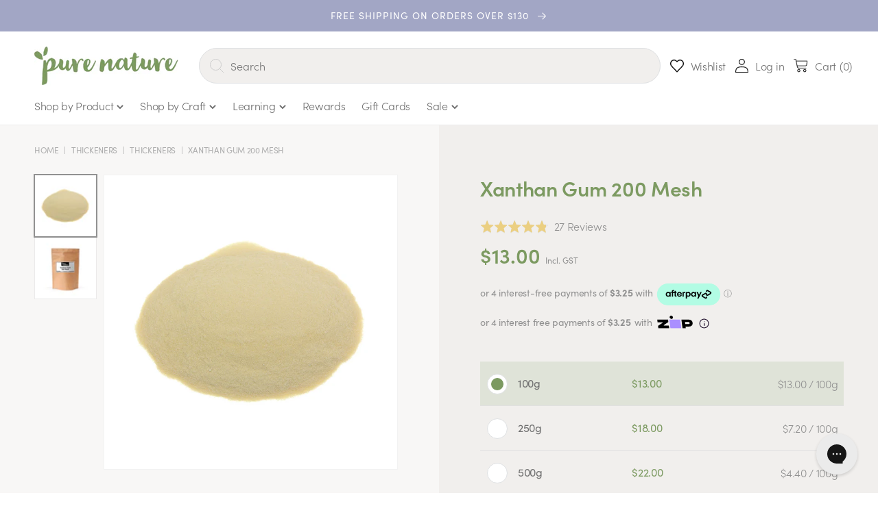

--- FILE ---
content_type: text/html; charset=utf-8
request_url: https://www.purenature.co.nz/collections/gums-thickeners/products/xanthan-gum-200-mesh
body_size: 53623
content:
<!doctype html>
<html class="no-js" lang="en">
  <head>

<!-- Hotjar Tracking Code for Pure Nature -->
<script>
    (function(h,o,t,j,a,r){
        h.hj=h.hj||function(){(h.hj.q=h.hj.q||[]).push(arguments)};
        h._hjSettings={hjid:3475029,hjsv:6};
        a=o.getElementsByTagName('head')[0];
        r=o.createElement('script');r.async=1;
        r.src=t+h._hjSettings.hjid+j+h._hjSettings.hjsv;
        a.appendChild(r);
    })(window,document,'https://static.hotjar.com/c/hotjar-','.js?sv=');
</script>
    

    
    <meta name="google-site-verification" content="Zu9HP50qP1bxT80g4f1mGIMpY8-79lBx-PdncPRBeXo" />
    <meta charset="utf-8">
    <meta http-equiv="X-UA-Compatible" content="IE=edge">
    <meta name="viewport" content="width=device-width,initial-scale=1">
    <meta name="theme-color" content="">
    <link rel="canonical" href="https://www.purenature.co.nz/products/xanthan-gum-200-mesh">
    <link rel="preconnect" href="https://cdn.shopify.com" crossorigin>

    
<link rel="icon" type="image/png" href="//www.purenature.co.nz/cdn/shop/files/Favicon_29aeaaf5-5c24-416b-8399-a438cc6da127.png?crop=center&height=32&v=1684792380&width=32"><link rel="preconnect" href="https://fonts.shopifycdn.com" crossorigin><title>
      Xanthan Gum 200 Mesh
&ndash; 100g
 &ndash; PureNature NZ</title>
    
      
      
        <meta name="description" content="Description Xanthan Gum is a polysaccharide derived from the fermentation of glucose or corn syrup and is used in a wide variety of cosmetics and personal care products most commonly as an emulsion stabiliser or thickener. Xanthan gum produces a large increase in the viscosity of a liquid with the addition of a very sm">
      
    
   

    

<meta property="og:site_name" content="PureNature NZ">
<meta property="og:url" content="https://www.purenature.co.nz/products/xanthan-gum-200-mesh">
<meta property="og:title" content="Xanthan Gum 200 Mesh">
<meta property="og:type" content="product">
<meta property="og:description" content="Description Xanthan Gum is a polysaccharide derived from the fermentation of glucose or corn syrup and is used in a wide variety of cosmetics and personal care products most commonly as an emulsion stabiliser or thickener. Xanthan gum produces a large increase in the viscosity of a liquid with the addition of a very sm"><meta property="og:image" content="http://www.purenature.co.nz/cdn/shop/products/Xanthan.jpg?v=1569305875">
  <meta property="og:image:secure_url" content="https://www.purenature.co.nz/cdn/shop/products/Xanthan.jpg?v=1569305875">
  <meta property="og:image:width" content="1000">
  <meta property="og:image:height" content="1000"><meta property="og:price:amount" content="13.00">
  <meta property="og:price:currency" content="NZD"><meta name="twitter:card" content="summary_large_image">
<meta name="twitter:title" content="Xanthan Gum 200 Mesh">
<meta name="twitter:description" content="Description Xanthan Gum is a polysaccharide derived from the fermentation of glucose or corn syrup and is used in a wide variety of cosmetics and personal care products most commonly as an emulsion stabiliser or thickener. Xanthan gum produces a large increase in the viscosity of a liquid with the addition of a very sm">


    <script src="//www.purenature.co.nz/cdn/shop/t/21/assets/global.js?v=135116476141006970691649137568" defer="defer"></script>

  
      <script>window.performance && window.performance.mark && window.performance.mark('shopify.content_for_header.start');</script><meta id="shopify-digital-wallet" name="shopify-digital-wallet" content="/29712126/digital_wallets/dialog">
<link rel="alternate" type="application/json+oembed" href="https://www.purenature.co.nz/products/xanthan-gum-200-mesh.oembed">
<script async="async" src="/checkouts/internal/preloads.js?locale=en-NZ"></script>
<script id="shopify-features" type="application/json">{"accessToken":"63b8af89f7fde0d53050ee86afadef9c","betas":["rich-media-storefront-analytics"],"domain":"www.purenature.co.nz","predictiveSearch":true,"shopId":29712126,"locale":"en"}</script>
<script>var Shopify = Shopify || {};
Shopify.shop = "purenaturenz.myshopify.com";
Shopify.locale = "en";
Shopify.currency = {"active":"NZD","rate":"1.0"};
Shopify.country = "NZ";
Shopify.theme = {"name":"purenaturenz.myshopify.com\/main","id":123257487404,"schema_name":"Dawn","schema_version":"4.0.0","theme_store_id":null,"role":"main"};
Shopify.theme.handle = "null";
Shopify.theme.style = {"id":null,"handle":null};
Shopify.cdnHost = "www.purenature.co.nz/cdn";
Shopify.routes = Shopify.routes || {};
Shopify.routes.root = "/";</script>
<script type="module">!function(o){(o.Shopify=o.Shopify||{}).modules=!0}(window);</script>
<script>!function(o){function n(){var o=[];function n(){o.push(Array.prototype.slice.apply(arguments))}return n.q=o,n}var t=o.Shopify=o.Shopify||{};t.loadFeatures=n(),t.autoloadFeatures=n()}(window);</script>
<script id="shop-js-analytics" type="application/json">{"pageType":"product"}</script>
<script defer="defer" async type="module" src="//www.purenature.co.nz/cdn/shopifycloud/shop-js/modules/v2/client.init-shop-cart-sync_C5BV16lS.en.esm.js"></script>
<script defer="defer" async type="module" src="//www.purenature.co.nz/cdn/shopifycloud/shop-js/modules/v2/chunk.common_CygWptCX.esm.js"></script>
<script type="module">
  await import("//www.purenature.co.nz/cdn/shopifycloud/shop-js/modules/v2/client.init-shop-cart-sync_C5BV16lS.en.esm.js");
await import("//www.purenature.co.nz/cdn/shopifycloud/shop-js/modules/v2/chunk.common_CygWptCX.esm.js");

  window.Shopify.SignInWithShop?.initShopCartSync?.({"fedCMEnabled":true,"windoidEnabled":true});

</script>
<script>(function() {
  var isLoaded = false;
  function asyncLoad() {
    if (isLoaded) return;
    isLoaded = true;
    var urls = ["https:\/\/d3hw6dc1ow8pp2.cloudfront.net\/reviewsWidget.min.js?v=4141c377-5dd9-4a4c-be68-54c0069f416e\u0026shop=purenaturenz.myshopify.com","https:\/\/orderstatus.w3apps.co\/js\/orderlookup.js?shop=purenaturenz.myshopify.com","https:\/\/js.smile.io\/v1\/smile-shopify.js?shop=purenaturenz.myshopify.com","\/\/www.powr.io\/powr.js?powr-token=purenaturenz.myshopify.com\u0026external-type=shopify\u0026shop=purenaturenz.myshopify.com","https:\/\/d23dclunsivw3h.cloudfront.net\/redirect-app.js?shop=purenaturenz.myshopify.com","https:\/\/cdn.nfcube.com\/instafeed-c4b43fa51ebcfaff02693a7c21a35f33.js?shop=purenaturenz.myshopify.com","https:\/\/config.gorgias.chat\/bundle-loader\/01GYCC4PQAXXZYXXK8F1N6DRCY?source=shopify1click\u0026shop=purenaturenz.myshopify.com","https:\/\/cdn.giftcardpro.app\/build\/storefront\/storefront.js?shop=purenaturenz.myshopify.com","https:\/\/cdn.9gtb.com\/loader.js?g_cvt_id=3daf6437-9f35-4fa2-805b-256524cefe52\u0026shop=purenaturenz.myshopify.com","\/\/backinstock.useamp.com\/widget\/10800_1767153799.js?category=bis\u0026v=6\u0026shop=purenaturenz.myshopify.com"];
    for (var i = 0; i < urls.length; i++) {
      var s = document.createElement('script');
      s.type = 'text/javascript';
      s.async = true;
      s.src = urls[i];
      var x = document.getElementsByTagName('script')[0];
      x.parentNode.insertBefore(s, x);
    }
  };
  if(window.attachEvent) {
    window.attachEvent('onload', asyncLoad);
  } else {
    window.addEventListener('load', asyncLoad, false);
  }
})();</script>
<script id="__st">var __st={"a":29712126,"offset":46800,"reqid":"0f82a0f1-330b-4ba4-952f-4ef523f0ecfd-1768605373","pageurl":"www.purenature.co.nz\/collections\/gums-thickeners\/products\/xanthan-gum-200-mesh","u":"60ddbd5b274d","p":"product","rtyp":"product","rid":934968721452};</script>
<script>window.ShopifyPaypalV4VisibilityTracking = true;</script>
<script id="captcha-bootstrap">!function(){'use strict';const t='contact',e='account',n='new_comment',o=[[t,t],['blogs',n],['comments',n],[t,'customer']],c=[[e,'customer_login'],[e,'guest_login'],[e,'recover_customer_password'],[e,'create_customer']],r=t=>t.map((([t,e])=>`form[action*='/${t}']:not([data-nocaptcha='true']) input[name='form_type'][value='${e}']`)).join(','),a=t=>()=>t?[...document.querySelectorAll(t)].map((t=>t.form)):[];function s(){const t=[...o],e=r(t);return a(e)}const i='password',u='form_key',d=['recaptcha-v3-token','g-recaptcha-response','h-captcha-response',i],f=()=>{try{return window.sessionStorage}catch{return}},m='__shopify_v',_=t=>t.elements[u];function p(t,e,n=!1){try{const o=window.sessionStorage,c=JSON.parse(o.getItem(e)),{data:r}=function(t){const{data:e,action:n}=t;return t[m]||n?{data:e,action:n}:{data:t,action:n}}(c);for(const[e,n]of Object.entries(r))t.elements[e]&&(t.elements[e].value=n);n&&o.removeItem(e)}catch(o){console.error('form repopulation failed',{error:o})}}const l='form_type',E='cptcha';function T(t){t.dataset[E]=!0}const w=window,h=w.document,L='Shopify',v='ce_forms',y='captcha';let A=!1;((t,e)=>{const n=(g='f06e6c50-85a8-45c8-87d0-21a2b65856fe',I='https://cdn.shopify.com/shopifycloud/storefront-forms-hcaptcha/ce_storefront_forms_captcha_hcaptcha.v1.5.2.iife.js',D={infoText:'Protected by hCaptcha',privacyText:'Privacy',termsText:'Terms'},(t,e,n)=>{const o=w[L][v],c=o.bindForm;if(c)return c(t,g,e,D).then(n);var r;o.q.push([[t,g,e,D],n]),r=I,A||(h.body.append(Object.assign(h.createElement('script'),{id:'captcha-provider',async:!0,src:r})),A=!0)});var g,I,D;w[L]=w[L]||{},w[L][v]=w[L][v]||{},w[L][v].q=[],w[L][y]=w[L][y]||{},w[L][y].protect=function(t,e){n(t,void 0,e),T(t)},Object.freeze(w[L][y]),function(t,e,n,w,h,L){const[v,y,A,g]=function(t,e,n){const i=e?o:[],u=t?c:[],d=[...i,...u],f=r(d),m=r(i),_=r(d.filter((([t,e])=>n.includes(e))));return[a(f),a(m),a(_),s()]}(w,h,L),I=t=>{const e=t.target;return e instanceof HTMLFormElement?e:e&&e.form},D=t=>v().includes(t);t.addEventListener('submit',(t=>{const e=I(t);if(!e)return;const n=D(e)&&!e.dataset.hcaptchaBound&&!e.dataset.recaptchaBound,o=_(e),c=g().includes(e)&&(!o||!o.value);(n||c)&&t.preventDefault(),c&&!n&&(function(t){try{if(!f())return;!function(t){const e=f();if(!e)return;const n=_(t);if(!n)return;const o=n.value;o&&e.removeItem(o)}(t);const e=Array.from(Array(32),(()=>Math.random().toString(36)[2])).join('');!function(t,e){_(t)||t.append(Object.assign(document.createElement('input'),{type:'hidden',name:u})),t.elements[u].value=e}(t,e),function(t,e){const n=f();if(!n)return;const o=[...t.querySelectorAll(`input[type='${i}']`)].map((({name:t})=>t)),c=[...d,...o],r={};for(const[a,s]of new FormData(t).entries())c.includes(a)||(r[a]=s);n.setItem(e,JSON.stringify({[m]:1,action:t.action,data:r}))}(t,e)}catch(e){console.error('failed to persist form',e)}}(e),e.submit())}));const S=(t,e)=>{t&&!t.dataset[E]&&(n(t,e.some((e=>e===t))),T(t))};for(const o of['focusin','change'])t.addEventListener(o,(t=>{const e=I(t);D(e)&&S(e,y())}));const B=e.get('form_key'),M=e.get(l),P=B&&M;t.addEventListener('DOMContentLoaded',(()=>{const t=y();if(P)for(const e of t)e.elements[l].value===M&&p(e,B);[...new Set([...A(),...v().filter((t=>'true'===t.dataset.shopifyCaptcha))])].forEach((e=>S(e,t)))}))}(h,new URLSearchParams(w.location.search),n,t,e,['guest_login'])})(!0,!0)}();</script>
<script integrity="sha256-4kQ18oKyAcykRKYeNunJcIwy7WH5gtpwJnB7kiuLZ1E=" data-source-attribution="shopify.loadfeatures" defer="defer" src="//www.purenature.co.nz/cdn/shopifycloud/storefront/assets/storefront/load_feature-a0a9edcb.js" crossorigin="anonymous"></script>
<script data-source-attribution="shopify.dynamic_checkout.dynamic.init">var Shopify=Shopify||{};Shopify.PaymentButton=Shopify.PaymentButton||{isStorefrontPortableWallets:!0,init:function(){window.Shopify.PaymentButton.init=function(){};var t=document.createElement("script");t.src="https://www.purenature.co.nz/cdn/shopifycloud/portable-wallets/latest/portable-wallets.en.js",t.type="module",document.head.appendChild(t)}};
</script>
<script data-source-attribution="shopify.dynamic_checkout.buyer_consent">
  function portableWalletsHideBuyerConsent(e){var t=document.getElementById("shopify-buyer-consent"),n=document.getElementById("shopify-subscription-policy-button");t&&n&&(t.classList.add("hidden"),t.setAttribute("aria-hidden","true"),n.removeEventListener("click",e))}function portableWalletsShowBuyerConsent(e){var t=document.getElementById("shopify-buyer-consent"),n=document.getElementById("shopify-subscription-policy-button");t&&n&&(t.classList.remove("hidden"),t.removeAttribute("aria-hidden"),n.addEventListener("click",e))}window.Shopify?.PaymentButton&&(window.Shopify.PaymentButton.hideBuyerConsent=portableWalletsHideBuyerConsent,window.Shopify.PaymentButton.showBuyerConsent=portableWalletsShowBuyerConsent);
</script>
<script data-source-attribution="shopify.dynamic_checkout.cart.bootstrap">document.addEventListener("DOMContentLoaded",(function(){function t(){return document.querySelector("shopify-accelerated-checkout-cart, shopify-accelerated-checkout")}if(t())Shopify.PaymentButton.init();else{new MutationObserver((function(e,n){t()&&(Shopify.PaymentButton.init(),n.disconnect())})).observe(document.body,{childList:!0,subtree:!0})}}));
</script>
<script id="sections-script" data-sections="main-product,product-recommendations,header,footer" defer="defer" src="//www.purenature.co.nz/cdn/shop/t/21/compiled_assets/scripts.js?v=17342"></script>
<script>window.performance && window.performance.mark && window.performance.mark('shopify.content_for_header.end');</script>
    


    <style data-shopify>
      @font-face {
  font-family: Muli;
  font-weight: 400;
  font-style: normal;
  font-display: swap;
  src: url("//www.purenature.co.nz/cdn/fonts/muli/muli_n4.e949947cfff05efcc994b2e2db40359a04fa9a92.woff2") format("woff2"),
       url("//www.purenature.co.nz/cdn/fonts/muli/muli_n4.35355e4a0c27c9bc94d9af3f9bcb586d8229277a.woff") format("woff");
}

      @font-face {
  font-family: Muli;
  font-weight: 700;
  font-style: normal;
  font-display: swap;
  src: url("//www.purenature.co.nz/cdn/fonts/muli/muli_n7.c8c44d0404947d89610714223e630c4cbe005587.woff2") format("woff2"),
       url("//www.purenature.co.nz/cdn/fonts/muli/muli_n7.4cbcffea6175d46b4d67e9408244a5b38c2ac568.woff") format("woff");
}

      @font-face {
  font-family: Muli;
  font-weight: 400;
  font-style: italic;
  font-display: swap;
  src: url("//www.purenature.co.nz/cdn/fonts/muli/muli_i4.c0a1ea800bab5884ab82e4eb25a6bd25121bd08c.woff2") format("woff2"),
       url("//www.purenature.co.nz/cdn/fonts/muli/muli_i4.a6c39b1b31d876de7f99b3646461aa87120de6ed.woff") format("woff");
}

      @font-face {
  font-family: Muli;
  font-weight: 700;
  font-style: italic;
  font-display: swap;
  src: url("//www.purenature.co.nz/cdn/fonts/muli/muli_i7.34eedbf231efa20bd065d55f6f71485730632c7b.woff2") format("woff2"),
       url("//www.purenature.co.nz/cdn/fonts/muli/muli_i7.2b4df846821493e68344d0b0212997d071bf38b7.woff") format("woff");
}

      @font-face {
  font-family: Muli;
  font-weight: 400;
  font-style: normal;
  font-display: swap;
  src: url("//www.purenature.co.nz/cdn/fonts/muli/muli_n4.e949947cfff05efcc994b2e2db40359a04fa9a92.woff2") format("woff2"),
       url("//www.purenature.co.nz/cdn/fonts/muli/muli_n4.35355e4a0c27c9bc94d9af3f9bcb586d8229277a.woff") format("woff");
}


      :root {
        --font-body-family: "sofia-pro", sans-serif;
        --font-body-style: normal;
        --font-body-weight: 400;

        --font-heading-family: "Wanderlust Shine Pro";
        --font-heading-style: normal;
        --font-heading-weight: 400;

        --font-body-scale: 1.0;
        --font-heading-scale: 1.0;

        --color-base-text: 18, 18, 18;
        --color-shadow: 18, 18, 18;
        --color-base-background-1: 255, 255, 255;
        --color-base-background-2: 241, 239, 237;
        --color-base-solid-button-labels: 255, 255, 255;
        --color-base-outline-button-labels: 18, 18, 18;
        --color-base-accent-1: 124, 154, 97;
        --color-base-accent-2: 162, 166, 197;
        --payment-terms-background-color: #ffffff;

        --gradient-base-background-1: #ffffff;
        --gradient-base-background-2: #f1efed;
        --gradient-base-accent-1: #7c9a61;
        --gradient-base-accent-2: #a2a6c5;

        --media-padding: px;
        --media-border-opacity: 0.05;
        --media-border-width: 1px;
        --media-radius: 0px;
        --media-shadow-opacity: 0.0;
        --media-shadow-horizontal-offset: 0px;
        --media-shadow-vertical-offset: 4px;
        --media-shadow-blur-radius: 5px;

        --page-width: 140rem;
        --page-width-margin: 0rem;

        --card-image-padding: 0.0rem;
        --card-corner-radius: 0.0rem;
        --card-text-alignment: left;
        --card-border-width: 0.0rem;
        --card-border-opacity: 0.1;
        --card-shadow-opacity: 0.0;
        --card-shadow-horizontal-offset: 0.0rem;
        --card-shadow-vertical-offset: 0.4rem;
        --card-shadow-blur-radius: 0.5rem;

        --badge-corner-radius: 4.0rem;

        --popup-border-width: 1px;
        --popup-border-opacity: 0.1;
        --popup-corner-radius: 0px;
        --popup-shadow-opacity: 0.0;
        --popup-shadow-horizontal-offset: 0px;
        --popup-shadow-vertical-offset: 4px;
        --popup-shadow-blur-radius: 5px;

        --drawer-border-width: 1px;
        --drawer-border-opacity: 0.1;
        --drawer-shadow-opacity: 0.0;
        --drawer-shadow-horizontal-offset: 0px;
        --drawer-shadow-vertical-offset: 4px;
        --drawer-shadow-blur-radius: 5px;

        --spacing-sections-desktop: 0px;
        --spacing-sections-mobile: 0px;

        --grid-desktop-vertical-spacing: 20px;
        --grid-desktop-horizontal-spacing: 20px;
        --grid-mobile-vertical-spacing: 10px;
        --grid-mobile-horizontal-spacing: 10px;

        --text-boxes-border-opacity: 0.1;
        --text-boxes-border-width: 0px;
        --text-boxes-radius: 0px;
        --text-boxes-shadow-opacity: 0.0;
        --text-boxes-shadow-horizontal-offset: 0px;
        --text-boxes-shadow-vertical-offset: 4px;
        --text-boxes-shadow-blur-radius: 5px;

        --buttons-radius: 8px;
        --buttons-radius-outset: 10px;
        --buttons-border-width: 2px;
        --buttons-border-opacity: 1.0;
        --buttons-shadow-opacity: 0.0;
        --buttons-shadow-horizontal-offset: 0px;
        --buttons-shadow-vertical-offset: 4px;
        --buttons-shadow-blur-radius: 5px;
        --buttons-border-offset: 0.3px;

        --inputs-radius: 4px;
        --inputs-border-width: 1px;
        --inputs-border-opacity: 0.55;
        --inputs-shadow-opacity: 0.0;
        --inputs-shadow-horizontal-offset: 0px;
        --inputs-margin-offset: 0px;
        --inputs-shadow-vertical-offset: 0px;
        --inputs-shadow-blur-radius: 0px;
        --inputs-radius-outset: 5px;

        --variant-pills-radius: 40px;
        --variant-pills-border-width: 1px;
        --variant-pills-border-opacity: 0.55;
        --variant-pills-shadow-opacity: 0.0;
        --variant-pills-shadow-horizontal-offset: 0px;
        --variant-pills-shadow-vertical-offset: 4px;
        --variant-pills-shadow-blur-radius: 5px;
      }

      *,
      *::before,
      *::after {
        box-sizing: inherit;
      }

      html {
        box-sizing: border-box;
        font-size: calc(var(--font-body-scale) * 62.5%);
        height: 100%;
      }

      body {
        display: grid;
        grid-template-rows: auto auto 1fr auto;
        grid-template-columns: 100%;
        min-height: 100%;
        margin: 0;
        font-size: 1.5rem;
        letter-spacing: 0.06rem;
        line-height: calc(1 + 0.8 / var(--font-body-scale));
        font-family: var(--font-body-family);
        font-style: var(--font-body-style);
        font-weight: var(--font-body-weight);
      }

      @media screen and (min-width: 750px) {
        body {
          font-size: 1.6rem;
        }
      }
    </style>

    <link href="//www.purenature.co.nz/cdn/shop/t/21/assets/base.css?v=180861893328581604691752700135" rel="stylesheet" type="text/css" media="all" />
<link rel="preload" as="font" href="//www.purenature.co.nz/cdn/fonts/muli/muli_n4.e949947cfff05efcc994b2e2db40359a04fa9a92.woff2" type="font/woff2" crossorigin><link rel="preload" as="font" href="//www.purenature.co.nz/cdn/fonts/muli/muli_n4.e949947cfff05efcc994b2e2db40359a04fa9a92.woff2" type="font/woff2" crossorigin><link rel="stylesheet" href="//www.purenature.co.nz/cdn/shop/t/21/assets/component-predictive-search.css?v=33711113328877220261657537591" media="print" onload="this.media='all'"><script>document.documentElement.className = document.documentElement.className.replace('no-js', 'js');
    if (Shopify.designMode) {
      document.documentElement.classList.add('shopify-design-mode');
    }
    </script>
    <link rel="stylesheet" href="https://use.typekit.net/bdq7gfp.css">
    <link rel="stylesheet" href="https://cdnjs.cloudflare.com/ajax/libs/Swiper/8.1.6/swiper-bundle.css" integrity="sha512-Xi9mEp+ktzL3UY+wotTOuH1Gnql2LSoNCtflhsexxkT2ORF1vktH9NDjdwvP42yZ1dTNbpJC/Ly14HTdX96GiQ==" crossorigin="anonymous" referrerpolicy="no-referrer" />

 <script defer>

  /**
   * IMPORTANT!
   * Do not edit this file. Any changes made could be overwritten by at
   * any time. If you need assistance, please reach out to us at support@gist-apps.com.
   */

  if (typeof(GIST) == 'undefined') {
    window.GIST = GIST = {};
  }
  if (typeof(GIST.f) == 'undefined') {
    GIST.f = {};
  }


</script>


<script type="text/javascript" src="https://cdn.giftcardpro.app/build/storefront/storefront.js" defer></script>
<link rel="stylesheet" type="text/css" href="https://cdn.giftcardpro.app/build/storefront/storefront.css">


  	 
 
<!-- BEGIN app block: shopify://apps/klaviyo-email-marketing-sms/blocks/klaviyo-onsite-embed/2632fe16-c075-4321-a88b-50b567f42507 -->












  <script async src="https://static.klaviyo.com/onsite/js/P3qcrV/klaviyo.js?company_id=P3qcrV"></script>
  <script>!function(){if(!window.klaviyo){window._klOnsite=window._klOnsite||[];try{window.klaviyo=new Proxy({},{get:function(n,i){return"push"===i?function(){var n;(n=window._klOnsite).push.apply(n,arguments)}:function(){for(var n=arguments.length,o=new Array(n),w=0;w<n;w++)o[w]=arguments[w];var t="function"==typeof o[o.length-1]?o.pop():void 0,e=new Promise((function(n){window._klOnsite.push([i].concat(o,[function(i){t&&t(i),n(i)}]))}));return e}}})}catch(n){window.klaviyo=window.klaviyo||[],window.klaviyo.push=function(){var n;(n=window._klOnsite).push.apply(n,arguments)}}}}();</script>

  
    <script id="viewed_product">
      if (item == null) {
        var _learnq = _learnq || [];

        var MetafieldReviews = null
        var MetafieldYotpoRating = null
        var MetafieldYotpoCount = null
        var MetafieldLooxRating = null
        var MetafieldLooxCount = null
        var okendoProduct = null
        var okendoProductReviewCount = null
        var okendoProductReviewAverageValue = null
        try {
          // The following fields are used for Customer Hub recently viewed in order to add reviews.
          // This information is not part of __kla_viewed. Instead, it is part of __kla_viewed_reviewed_items
          MetafieldReviews = {"rating":{"scale_min":"1.0","scale_max":"5.0","value":"4.8"},"rating_count":27};
          MetafieldYotpoRating = null
          MetafieldYotpoCount = null
          MetafieldLooxRating = null
          MetafieldLooxCount = null

          okendoProduct = null
          // If the okendo metafield is not legacy, it will error, which then requires the new json formatted data
          if (okendoProduct && 'error' in okendoProduct) {
            okendoProduct = null
          }
          okendoProductReviewCount = okendoProduct ? okendoProduct.reviewCount : null
          okendoProductReviewAverageValue = okendoProduct ? okendoProduct.reviewAverageValue : null
        } catch (error) {
          console.error('Error in Klaviyo onsite reviews tracking:', error);
        }

        var item = {
          Name: "Xanthan Gum 200 Mesh",
          ProductID: 934968721452,
          Categories: ["DIY Toilet Cleaner","google shopping","Gums \u0026 Thickeners","Kawakawa Face Cleanser Bar - Palm Free","Light Body Lotion","Nourishing Facial Moisturiser","Rose Gel Cleanser","Sanitising","Skincare","Skincare Ingredients","Thickeners","Zinc and Clary Sage Deodorant Cream"],
          ImageURL: "https://www.purenature.co.nz/cdn/shop/products/Xanthan_grande.jpg?v=1569305875",
          URL: "https://www.purenature.co.nz/products/xanthan-gum-200-mesh",
          Brand: "purenaturenz",
          Price: "$13.00",
          Value: "13.00",
          CompareAtPrice: "$0.00"
        };
        _learnq.push(['track', 'Viewed Product', item]);
        _learnq.push(['trackViewedItem', {
          Title: item.Name,
          ItemId: item.ProductID,
          Categories: item.Categories,
          ImageUrl: item.ImageURL,
          Url: item.URL,
          Metadata: {
            Brand: item.Brand,
            Price: item.Price,
            Value: item.Value,
            CompareAtPrice: item.CompareAtPrice
          },
          metafields:{
            reviews: MetafieldReviews,
            yotpo:{
              rating: MetafieldYotpoRating,
              count: MetafieldYotpoCount,
            },
            loox:{
              rating: MetafieldLooxRating,
              count: MetafieldLooxCount,
            },
            okendo: {
              rating: okendoProductReviewAverageValue,
              count: okendoProductReviewCount,
            }
          }
        }]);
      }
    </script>
  




  <script>
    window.klaviyoReviewsProductDesignMode = false
  </script>







<!-- END app block --><!-- BEGIN app block: shopify://apps/okendo/blocks/theme-settings/bb689e69-ea70-4661-8fb7-ad24a2e23c29 --><!-- BEGIN app snippet: header-metafields -->









    <link href="https://d3hw6dc1ow8pp2.cloudfront.net/styles/main.min.css" rel="stylesheet" type="text/css">
<style type="text/css">
.okeReviews .okeReviews-reviewsWidget-header-controls-writeReview {
        display: inline-block;
    }
    .okeReviews .okeReviews-reviewsWidget.is-okeReviews-empty {
        display: block;
    }
</style>
<script type="application/json" id="oke-reviews-settings">
{"analyticsSettings":{"provider":"ua"},"disableInitialReviewsFetchOnProducts":false,"filtersEnabled":false,"initialReviewDisplayCount":3,"omitMicrodata":true,"reviewSortOrder":"date","subscriberId":"2bfd13d2-d23d-42e9-95e3-b5e7f33d80a5","widgetTemplateId":"default","starRatingColor":"#EBCF81","recorderPlus":true,"recorderQandaPlus":true}
</script>

    <link rel="stylesheet" type="text/css" href="https://dov7r31oq5dkj.cloudfront.net/2bfd13d2-d23d-42e9-95e3-b5e7f33d80a5/widget-style-customisations.css?v=3334516f-1425-4641-88a8-9385a961e6e3">













<!-- END app snippet -->

<!-- BEGIN app snippet: widget-plus-initialisation-script -->




<!-- END app snippet -->


<!-- END app block --><!-- BEGIN app block: shopify://apps/ihover-slider-image-on-hover/blocks/app-embed/107bf462-ff60-46b8-9177-7a5c88e4a0a7 --><script  type="text/javascript">
  gsCollection = {
                                         'carrageenan-gum-iota' : [ 
                 "//www.purenature.co.nz/cdn/shop/products/Medium_White_Powder_834ce3b3-2412-4185-9995-3982475fe83f_256x.jpg?v=1530743536",  "//www.purenature.co.nz/cdn/shop/products/Carrageenan_Gum_256x.jpg?v=1530743536", 
                ],
                                              'cera-bellina-wax' : [ 
                 "//www.purenature.co.nz/cdn/shop/products/Beeswax_White_Final_2000x_074206f0-645c-466a-9254-08cf39eb50f3_256x.jpg?v=1570057632",  "//www.purenature.co.nz/cdn/shop/products/CeraBellinaWax_256x.jpg?v=1594335600", 
                ],
                                              'guar-gum-200-mesh' : [ 
                 "//www.purenature.co.nz/cdn/shop/products/Medium_White_Powder_256x.jpg?v=1530590029",  "//www.purenature.co.nz/cdn/shop/products/Guar_Gum_256x.jpg?v=1530589995", 
                ],
                                              'hydroxyethylcellulose' : [ 
                 "//www.purenature.co.nz/cdn/shop/products/Medium_White_Powder_fd5a5b44-770b-40ac-aed1-bad5fe9061fa_256x.jpg?v=1530590055",  "//www.purenature.co.nz/cdn/shop/products/Hydroxyethylcellulose_256x.jpg?v=1530590055", 
                ],
                                              'jojoba-esters-70' : [ 
                 "//www.purenature.co.nz/cdn/shop/products/jojobaesters_256x.jpg?v=1602629720",  "//www.purenature.co.nz/cdn/shop/products/JojobaEsters70_256x.jpg?v=1594335640", 
                ],
                                              'sclerotium-gum' : [ 
                 "//www.purenature.co.nz/cdn/shop/products/Medium_White_Powder_d1c7802c-1e94-49f4-897b-293da96a834a_256x.jpg?v=1569312968",  "//www.purenature.co.nz/cdn/shop/products/Sclerotium_Gum_256x.jpg?v=1569304537", 
                ],
                                              'sorbitol' : [ 
                 "//www.purenature.co.nz/cdn/shop/products/Drop_cec843b7-b80f-47c9-94b1-40cdca11e456_256x.jpg?v=1530736431",  "//www.purenature.co.nz/cdn/shop/products/Sorbitol_256x.jpg?v=1530736431", 
                ],
                                              'tapioca-starch-organic-1kg-1' : [ 
                 "//www.purenature.co.nz/cdn/shop/products/tapioca_starch_9bd28ec0-ae29-4d1b-a1f2-f2f4db9261e5_256x.jpg?v=1569305461",  "//www.purenature.co.nz/cdn/shop/products/Tapioca_Starch_Organic_256x.jpg?v=1569305218", 
                ],
                                                                   'xanthan-gum-200-mesh' : [ 
                 "//www.purenature.co.nz/cdn/shop/products/Xanthan_256x.jpg?v=1569305875",  "//www.purenature.co.nz/cdn/shop/products/Xanthan_Gum_256x.jpg?v=1569304537", 
                ],
                                 };
</script>
 


    
<!-- END app block --><script src="https://cdn.shopify.com/extensions/019bc7e9-d98c-71e0-bb25-69de9349bf29/smile-io-266/assets/smile-loader.js" type="text/javascript" defer="defer"></script>
<script src="https://cdn.shopify.com/extensions/b80e817c-8195-4cc3-9e6e-a7c2cd975f3b/afterpay-on-site-messaging-1/assets/messaging-lib-loader.js" type="text/javascript" defer="defer"></script>
<link href="https://monorail-edge.shopifysvc.com" rel="dns-prefetch">
<script>(function(){if ("sendBeacon" in navigator && "performance" in window) {try {var session_token_from_headers = performance.getEntriesByType('navigation')[0].serverTiming.find(x => x.name == '_s').description;} catch {var session_token_from_headers = undefined;}var session_cookie_matches = document.cookie.match(/_shopify_s=([^;]*)/);var session_token_from_cookie = session_cookie_matches && session_cookie_matches.length === 2 ? session_cookie_matches[1] : "";var session_token = session_token_from_headers || session_token_from_cookie || "";function handle_abandonment_event(e) {var entries = performance.getEntries().filter(function(entry) {return /monorail-edge.shopifysvc.com/.test(entry.name);});if (!window.abandonment_tracked && entries.length === 0) {window.abandonment_tracked = true;var currentMs = Date.now();var navigation_start = performance.timing.navigationStart;var payload = {shop_id: 29712126,url: window.location.href,navigation_start,duration: currentMs - navigation_start,session_token,page_type: "product"};window.navigator.sendBeacon("https://monorail-edge.shopifysvc.com/v1/produce", JSON.stringify({schema_id: "online_store_buyer_site_abandonment/1.1",payload: payload,metadata: {event_created_at_ms: currentMs,event_sent_at_ms: currentMs}}));}}window.addEventListener('pagehide', handle_abandonment_event);}}());</script>
<script id="web-pixels-manager-setup">(function e(e,d,r,n,o){if(void 0===o&&(o={}),!Boolean(null===(a=null===(i=window.Shopify)||void 0===i?void 0:i.analytics)||void 0===a?void 0:a.replayQueue)){var i,a;window.Shopify=window.Shopify||{};var t=window.Shopify;t.analytics=t.analytics||{};var s=t.analytics;s.replayQueue=[],s.publish=function(e,d,r){return s.replayQueue.push([e,d,r]),!0};try{self.performance.mark("wpm:start")}catch(e){}var l=function(){var e={modern:/Edge?\/(1{2}[4-9]|1[2-9]\d|[2-9]\d{2}|\d{4,})\.\d+(\.\d+|)|Firefox\/(1{2}[4-9]|1[2-9]\d|[2-9]\d{2}|\d{4,})\.\d+(\.\d+|)|Chrom(ium|e)\/(9{2}|\d{3,})\.\d+(\.\d+|)|(Maci|X1{2}).+ Version\/(15\.\d+|(1[6-9]|[2-9]\d|\d{3,})\.\d+)([,.]\d+|)( \(\w+\)|)( Mobile\/\w+|) Safari\/|Chrome.+OPR\/(9{2}|\d{3,})\.\d+\.\d+|(CPU[ +]OS|iPhone[ +]OS|CPU[ +]iPhone|CPU IPhone OS|CPU iPad OS)[ +]+(15[._]\d+|(1[6-9]|[2-9]\d|\d{3,})[._]\d+)([._]\d+|)|Android:?[ /-](13[3-9]|1[4-9]\d|[2-9]\d{2}|\d{4,})(\.\d+|)(\.\d+|)|Android.+Firefox\/(13[5-9]|1[4-9]\d|[2-9]\d{2}|\d{4,})\.\d+(\.\d+|)|Android.+Chrom(ium|e)\/(13[3-9]|1[4-9]\d|[2-9]\d{2}|\d{4,})\.\d+(\.\d+|)|SamsungBrowser\/([2-9]\d|\d{3,})\.\d+/,legacy:/Edge?\/(1[6-9]|[2-9]\d|\d{3,})\.\d+(\.\d+|)|Firefox\/(5[4-9]|[6-9]\d|\d{3,})\.\d+(\.\d+|)|Chrom(ium|e)\/(5[1-9]|[6-9]\d|\d{3,})\.\d+(\.\d+|)([\d.]+$|.*Safari\/(?![\d.]+ Edge\/[\d.]+$))|(Maci|X1{2}).+ Version\/(10\.\d+|(1[1-9]|[2-9]\d|\d{3,})\.\d+)([,.]\d+|)( \(\w+\)|)( Mobile\/\w+|) Safari\/|Chrome.+OPR\/(3[89]|[4-9]\d|\d{3,})\.\d+\.\d+|(CPU[ +]OS|iPhone[ +]OS|CPU[ +]iPhone|CPU IPhone OS|CPU iPad OS)[ +]+(10[._]\d+|(1[1-9]|[2-9]\d|\d{3,})[._]\d+)([._]\d+|)|Android:?[ /-](13[3-9]|1[4-9]\d|[2-9]\d{2}|\d{4,})(\.\d+|)(\.\d+|)|Mobile Safari.+OPR\/([89]\d|\d{3,})\.\d+\.\d+|Android.+Firefox\/(13[5-9]|1[4-9]\d|[2-9]\d{2}|\d{4,})\.\d+(\.\d+|)|Android.+Chrom(ium|e)\/(13[3-9]|1[4-9]\d|[2-9]\d{2}|\d{4,})\.\d+(\.\d+|)|Android.+(UC? ?Browser|UCWEB|U3)[ /]?(15\.([5-9]|\d{2,})|(1[6-9]|[2-9]\d|\d{3,})\.\d+)\.\d+|SamsungBrowser\/(5\.\d+|([6-9]|\d{2,})\.\d+)|Android.+MQ{2}Browser\/(14(\.(9|\d{2,})|)|(1[5-9]|[2-9]\d|\d{3,})(\.\d+|))(\.\d+|)|K[Aa][Ii]OS\/(3\.\d+|([4-9]|\d{2,})\.\d+)(\.\d+|)/},d=e.modern,r=e.legacy,n=navigator.userAgent;return n.match(d)?"modern":n.match(r)?"legacy":"unknown"}(),u="modern"===l?"modern":"legacy",c=(null!=n?n:{modern:"",legacy:""})[u],f=function(e){return[e.baseUrl,"/wpm","/b",e.hashVersion,"modern"===e.buildTarget?"m":"l",".js"].join("")}({baseUrl:d,hashVersion:r,buildTarget:u}),m=function(e){var d=e.version,r=e.bundleTarget,n=e.surface,o=e.pageUrl,i=e.monorailEndpoint;return{emit:function(e){var a=e.status,t=e.errorMsg,s=(new Date).getTime(),l=JSON.stringify({metadata:{event_sent_at_ms:s},events:[{schema_id:"web_pixels_manager_load/3.1",payload:{version:d,bundle_target:r,page_url:o,status:a,surface:n,error_msg:t},metadata:{event_created_at_ms:s}}]});if(!i)return console&&console.warn&&console.warn("[Web Pixels Manager] No Monorail endpoint provided, skipping logging."),!1;try{return self.navigator.sendBeacon.bind(self.navigator)(i,l)}catch(e){}var u=new XMLHttpRequest;try{return u.open("POST",i,!0),u.setRequestHeader("Content-Type","text/plain"),u.send(l),!0}catch(e){return console&&console.warn&&console.warn("[Web Pixels Manager] Got an unhandled error while logging to Monorail."),!1}}}}({version:r,bundleTarget:l,surface:e.surface,pageUrl:self.location.href,monorailEndpoint:e.monorailEndpoint});try{o.browserTarget=l,function(e){var d=e.src,r=e.async,n=void 0===r||r,o=e.onload,i=e.onerror,a=e.sri,t=e.scriptDataAttributes,s=void 0===t?{}:t,l=document.createElement("script"),u=document.querySelector("head"),c=document.querySelector("body");if(l.async=n,l.src=d,a&&(l.integrity=a,l.crossOrigin="anonymous"),s)for(var f in s)if(Object.prototype.hasOwnProperty.call(s,f))try{l.dataset[f]=s[f]}catch(e){}if(o&&l.addEventListener("load",o),i&&l.addEventListener("error",i),u)u.appendChild(l);else{if(!c)throw new Error("Did not find a head or body element to append the script");c.appendChild(l)}}({src:f,async:!0,onload:function(){if(!function(){var e,d;return Boolean(null===(d=null===(e=window.Shopify)||void 0===e?void 0:e.analytics)||void 0===d?void 0:d.initialized)}()){var d=window.webPixelsManager.init(e)||void 0;if(d){var r=window.Shopify.analytics;r.replayQueue.forEach((function(e){var r=e[0],n=e[1],o=e[2];d.publishCustomEvent(r,n,o)})),r.replayQueue=[],r.publish=d.publishCustomEvent,r.visitor=d.visitor,r.initialized=!0}}},onerror:function(){return m.emit({status:"failed",errorMsg:"".concat(f," has failed to load")})},sri:function(e){var d=/^sha384-[A-Za-z0-9+/=]+$/;return"string"==typeof e&&d.test(e)}(c)?c:"",scriptDataAttributes:o}),m.emit({status:"loading"})}catch(e){m.emit({status:"failed",errorMsg:(null==e?void 0:e.message)||"Unknown error"})}}})({shopId: 29712126,storefrontBaseUrl: "https://www.purenature.co.nz",extensionsBaseUrl: "https://extensions.shopifycdn.com/cdn/shopifycloud/web-pixels-manager",monorailEndpoint: "https://monorail-edge.shopifysvc.com/unstable/produce_batch",surface: "storefront-renderer",enabledBetaFlags: ["2dca8a86"],webPixelsConfigList: [{"id":"1500708908","configuration":"{\"accountID\":\"P3qcrV\",\"webPixelConfig\":\"eyJlbmFibGVBZGRlZFRvQ2FydEV2ZW50cyI6IHRydWV9\"}","eventPayloadVersion":"v1","runtimeContext":"STRICT","scriptVersion":"524f6c1ee37bacdca7657a665bdca589","type":"APP","apiClientId":123074,"privacyPurposes":["ANALYTICS","MARKETING"],"dataSharingAdjustments":{"protectedCustomerApprovalScopes":["read_customer_address","read_customer_email","read_customer_name","read_customer_personal_data","read_customer_phone"]}},{"id":"398950444","configuration":"{\"config\":\"{\\\"pixel_id\\\":\\\"G-4QX5NWF1S1\\\",\\\"target_country\\\":\\\"NZ\\\",\\\"gtag_events\\\":[{\\\"type\\\":\\\"begin_checkout\\\",\\\"action_label\\\":\\\"G-4QX5NWF1S1\\\"},{\\\"type\\\":\\\"search\\\",\\\"action_label\\\":\\\"G-4QX5NWF1S1\\\"},{\\\"type\\\":\\\"view_item\\\",\\\"action_label\\\":[\\\"G-4QX5NWF1S1\\\",\\\"MC-T7JJ4JBPKQ\\\"]},{\\\"type\\\":\\\"purchase\\\",\\\"action_label\\\":[\\\"G-4QX5NWF1S1\\\",\\\"MC-T7JJ4JBPKQ\\\"]},{\\\"type\\\":\\\"page_view\\\",\\\"action_label\\\":[\\\"G-4QX5NWF1S1\\\",\\\"MC-T7JJ4JBPKQ\\\"]},{\\\"type\\\":\\\"add_payment_info\\\",\\\"action_label\\\":\\\"G-4QX5NWF1S1\\\"},{\\\"type\\\":\\\"add_to_cart\\\",\\\"action_label\\\":\\\"G-4QX5NWF1S1\\\"}],\\\"enable_monitoring_mode\\\":false}\"}","eventPayloadVersion":"v1","runtimeContext":"OPEN","scriptVersion":"b2a88bafab3e21179ed38636efcd8a93","type":"APP","apiClientId":1780363,"privacyPurposes":[],"dataSharingAdjustments":{"protectedCustomerApprovalScopes":["read_customer_address","read_customer_email","read_customer_name","read_customer_personal_data","read_customer_phone"]}},{"id":"151060524","configuration":"{\"pixel_id\":\"1527871047535589\",\"pixel_type\":\"facebook_pixel\",\"metaapp_system_user_token\":\"-\"}","eventPayloadVersion":"v1","runtimeContext":"OPEN","scriptVersion":"ca16bc87fe92b6042fbaa3acc2fbdaa6","type":"APP","apiClientId":2329312,"privacyPurposes":["ANALYTICS","MARKETING","SALE_OF_DATA"],"dataSharingAdjustments":{"protectedCustomerApprovalScopes":["read_customer_address","read_customer_email","read_customer_name","read_customer_personal_data","read_customer_phone"]}},{"id":"124715052","configuration":"{\"shopId\":\"18200\"}","eventPayloadVersion":"v1","runtimeContext":"STRICT","scriptVersion":"e46595b10fdc5e1674d5c89a8c843bb3","type":"APP","apiClientId":5443297,"privacyPurposes":["ANALYTICS","MARKETING","SALE_OF_DATA"],"dataSharingAdjustments":{"protectedCustomerApprovalScopes":["read_customer_address","read_customer_email","read_customer_name","read_customer_personal_data","read_customer_phone"]}},{"id":"50331692","configuration":"{\"tagID\":\"2613158268104\"}","eventPayloadVersion":"v1","runtimeContext":"STRICT","scriptVersion":"18031546ee651571ed29edbe71a3550b","type":"APP","apiClientId":3009811,"privacyPurposes":["ANALYTICS","MARKETING","SALE_OF_DATA"],"dataSharingAdjustments":{"protectedCustomerApprovalScopes":["read_customer_address","read_customer_email","read_customer_name","read_customer_personal_data","read_customer_phone"]}},{"id":"36012076","eventPayloadVersion":"1","runtimeContext":"LAX","scriptVersion":"2","type":"CUSTOM","privacyPurposes":["ANALYTICS","MARKETING","SALE_OF_DATA"],"name":"Tracking - CW"},{"id":"shopify-app-pixel","configuration":"{}","eventPayloadVersion":"v1","runtimeContext":"STRICT","scriptVersion":"0450","apiClientId":"shopify-pixel","type":"APP","privacyPurposes":["ANALYTICS","MARKETING"]},{"id":"shopify-custom-pixel","eventPayloadVersion":"v1","runtimeContext":"LAX","scriptVersion":"0450","apiClientId":"shopify-pixel","type":"CUSTOM","privacyPurposes":["ANALYTICS","MARKETING"]}],isMerchantRequest: false,initData: {"shop":{"name":"PureNature NZ","paymentSettings":{"currencyCode":"NZD"},"myshopifyDomain":"purenaturenz.myshopify.com","countryCode":"NZ","storefrontUrl":"https:\/\/www.purenature.co.nz"},"customer":null,"cart":null,"checkout":null,"productVariants":[{"price":{"amount":13.0,"currencyCode":"NZD"},"product":{"title":"Xanthan Gum 200 Mesh","vendor":"purenaturenz","id":"934968721452","untranslatedTitle":"Xanthan Gum 200 Mesh","url":"\/products\/xanthan-gum-200-mesh","type":"Gums \u0026 Resins"},"id":"9399193894956","image":{"src":"\/\/www.purenature.co.nz\/cdn\/shop\/products\/Xanthan.jpg?v=1569305875"},"sku":"GR105178","title":"100g","untranslatedTitle":"100g"},{"price":{"amount":18.0,"currencyCode":"NZD"},"product":{"title":"Xanthan Gum 200 Mesh","vendor":"purenaturenz","id":"934968721452","untranslatedTitle":"Xanthan Gum 200 Mesh","url":"\/products\/xanthan-gum-200-mesh","type":"Gums \u0026 Resins"},"id":"9399193862188","image":{"src":"\/\/www.purenature.co.nz\/cdn\/shop\/products\/Xanthan.jpg?v=1569305875"},"sku":"GR105198","title":"250g","untranslatedTitle":"250g"},{"price":{"amount":22.0,"currencyCode":"NZD"},"product":{"title":"Xanthan Gum 200 Mesh","vendor":"purenaturenz","id":"934968721452","untranslatedTitle":"Xanthan Gum 200 Mesh","url":"\/products\/xanthan-gum-200-mesh","type":"Gums \u0026 Resins"},"id":"9399193829420","image":{"src":"\/\/www.purenature.co.nz\/cdn\/shop\/products\/Xanthan.jpg?v=1569305875"},"sku":"GR105188","title":"500g","untranslatedTitle":"500g"},{"price":{"amount":40.0,"currencyCode":"NZD"},"product":{"title":"Xanthan Gum 200 Mesh","vendor":"purenaturenz","id":"934968721452","untranslatedTitle":"Xanthan Gum 200 Mesh","url":"\/products\/xanthan-gum-200-mesh","type":"Gums \u0026 Resins"},"id":"9399193927724","image":{"src":"\/\/www.purenature.co.nz\/cdn\/shop\/products\/Xanthan.jpg?v=1569305875"},"sku":"GR105200","title":"1kg","untranslatedTitle":"1kg"}],"purchasingCompany":null},},"https://www.purenature.co.nz/cdn","fcfee988w5aeb613cpc8e4bc33m6693e112",{"modern":"","legacy":""},{"shopId":"29712126","storefrontBaseUrl":"https:\/\/www.purenature.co.nz","extensionBaseUrl":"https:\/\/extensions.shopifycdn.com\/cdn\/shopifycloud\/web-pixels-manager","surface":"storefront-renderer","enabledBetaFlags":"[\"2dca8a86\"]","isMerchantRequest":"false","hashVersion":"fcfee988w5aeb613cpc8e4bc33m6693e112","publish":"custom","events":"[[\"page_viewed\",{}],[\"product_viewed\",{\"productVariant\":{\"price\":{\"amount\":13.0,\"currencyCode\":\"NZD\"},\"product\":{\"title\":\"Xanthan Gum 200 Mesh\",\"vendor\":\"purenaturenz\",\"id\":\"934968721452\",\"untranslatedTitle\":\"Xanthan Gum 200 Mesh\",\"url\":\"\/products\/xanthan-gum-200-mesh\",\"type\":\"Gums \u0026 Resins\"},\"id\":\"9399193894956\",\"image\":{\"src\":\"\/\/www.purenature.co.nz\/cdn\/shop\/products\/Xanthan.jpg?v=1569305875\"},\"sku\":\"GR105178\",\"title\":\"100g\",\"untranslatedTitle\":\"100g\"}}]]"});</script><script>
  window.ShopifyAnalytics = window.ShopifyAnalytics || {};
  window.ShopifyAnalytics.meta = window.ShopifyAnalytics.meta || {};
  window.ShopifyAnalytics.meta.currency = 'NZD';
  var meta = {"product":{"id":934968721452,"gid":"gid:\/\/shopify\/Product\/934968721452","vendor":"purenaturenz","type":"Gums \u0026 Resins","handle":"xanthan-gum-200-mesh","variants":[{"id":9399193894956,"price":1300,"name":"Xanthan Gum 200 Mesh - 100g","public_title":"100g","sku":"GR105178"},{"id":9399193862188,"price":1800,"name":"Xanthan Gum 200 Mesh - 250g","public_title":"250g","sku":"GR105198"},{"id":9399193829420,"price":2200,"name":"Xanthan Gum 200 Mesh - 500g","public_title":"500g","sku":"GR105188"},{"id":9399193927724,"price":4000,"name":"Xanthan Gum 200 Mesh - 1kg","public_title":"1kg","sku":"GR105200"}],"remote":false},"page":{"pageType":"product","resourceType":"product","resourceId":934968721452,"requestId":"0f82a0f1-330b-4ba4-952f-4ef523f0ecfd-1768605373"}};
  for (var attr in meta) {
    window.ShopifyAnalytics.meta[attr] = meta[attr];
  }
</script>
<script class="analytics">
  (function () {
    var customDocumentWrite = function(content) {
      var jquery = null;

      if (window.jQuery) {
        jquery = window.jQuery;
      } else if (window.Checkout && window.Checkout.$) {
        jquery = window.Checkout.$;
      }

      if (jquery) {
        jquery('body').append(content);
      }
    };

    var hasLoggedConversion = function(token) {
      if (token) {
        return document.cookie.indexOf('loggedConversion=' + token) !== -1;
      }
      return false;
    }

    var setCookieIfConversion = function(token) {
      if (token) {
        var twoMonthsFromNow = new Date(Date.now());
        twoMonthsFromNow.setMonth(twoMonthsFromNow.getMonth() + 2);

        document.cookie = 'loggedConversion=' + token + '; expires=' + twoMonthsFromNow;
      }
    }

    var trekkie = window.ShopifyAnalytics.lib = window.trekkie = window.trekkie || [];
    if (trekkie.integrations) {
      return;
    }
    trekkie.methods = [
      'identify',
      'page',
      'ready',
      'track',
      'trackForm',
      'trackLink'
    ];
    trekkie.factory = function(method) {
      return function() {
        var args = Array.prototype.slice.call(arguments);
        args.unshift(method);
        trekkie.push(args);
        return trekkie;
      };
    };
    for (var i = 0; i < trekkie.methods.length; i++) {
      var key = trekkie.methods[i];
      trekkie[key] = trekkie.factory(key);
    }
    trekkie.load = function(config) {
      trekkie.config = config || {};
      trekkie.config.initialDocumentCookie = document.cookie;
      var first = document.getElementsByTagName('script')[0];
      var script = document.createElement('script');
      script.type = 'text/javascript';
      script.onerror = function(e) {
        var scriptFallback = document.createElement('script');
        scriptFallback.type = 'text/javascript';
        scriptFallback.onerror = function(error) {
                var Monorail = {
      produce: function produce(monorailDomain, schemaId, payload) {
        var currentMs = new Date().getTime();
        var event = {
          schema_id: schemaId,
          payload: payload,
          metadata: {
            event_created_at_ms: currentMs,
            event_sent_at_ms: currentMs
          }
        };
        return Monorail.sendRequest("https://" + monorailDomain + "/v1/produce", JSON.stringify(event));
      },
      sendRequest: function sendRequest(endpointUrl, payload) {
        // Try the sendBeacon API
        if (window && window.navigator && typeof window.navigator.sendBeacon === 'function' && typeof window.Blob === 'function' && !Monorail.isIos12()) {
          var blobData = new window.Blob([payload], {
            type: 'text/plain'
          });

          if (window.navigator.sendBeacon(endpointUrl, blobData)) {
            return true;
          } // sendBeacon was not successful

        } // XHR beacon

        var xhr = new XMLHttpRequest();

        try {
          xhr.open('POST', endpointUrl);
          xhr.setRequestHeader('Content-Type', 'text/plain');
          xhr.send(payload);
        } catch (e) {
          console.log(e);
        }

        return false;
      },
      isIos12: function isIos12() {
        return window.navigator.userAgent.lastIndexOf('iPhone; CPU iPhone OS 12_') !== -1 || window.navigator.userAgent.lastIndexOf('iPad; CPU OS 12_') !== -1;
      }
    };
    Monorail.produce('monorail-edge.shopifysvc.com',
      'trekkie_storefront_load_errors/1.1',
      {shop_id: 29712126,
      theme_id: 123257487404,
      app_name: "storefront",
      context_url: window.location.href,
      source_url: "//www.purenature.co.nz/cdn/s/trekkie.storefront.cd680fe47e6c39ca5d5df5f0a32d569bc48c0f27.min.js"});

        };
        scriptFallback.async = true;
        scriptFallback.src = '//www.purenature.co.nz/cdn/s/trekkie.storefront.cd680fe47e6c39ca5d5df5f0a32d569bc48c0f27.min.js';
        first.parentNode.insertBefore(scriptFallback, first);
      };
      script.async = true;
      script.src = '//www.purenature.co.nz/cdn/s/trekkie.storefront.cd680fe47e6c39ca5d5df5f0a32d569bc48c0f27.min.js';
      first.parentNode.insertBefore(script, first);
    };
    trekkie.load(
      {"Trekkie":{"appName":"storefront","development":false,"defaultAttributes":{"shopId":29712126,"isMerchantRequest":null,"themeId":123257487404,"themeCityHash":"3174301868580019364","contentLanguage":"en","currency":"NZD"},"isServerSideCookieWritingEnabled":true,"monorailRegion":"shop_domain","enabledBetaFlags":["65f19447"]},"Session Attribution":{},"S2S":{"facebookCapiEnabled":true,"source":"trekkie-storefront-renderer","apiClientId":580111}}
    );

    var loaded = false;
    trekkie.ready(function() {
      if (loaded) return;
      loaded = true;

      window.ShopifyAnalytics.lib = window.trekkie;

      var originalDocumentWrite = document.write;
      document.write = customDocumentWrite;
      try { window.ShopifyAnalytics.merchantGoogleAnalytics.call(this); } catch(error) {};
      document.write = originalDocumentWrite;

      window.ShopifyAnalytics.lib.page(null,{"pageType":"product","resourceType":"product","resourceId":934968721452,"requestId":"0f82a0f1-330b-4ba4-952f-4ef523f0ecfd-1768605373","shopifyEmitted":true});

      var match = window.location.pathname.match(/checkouts\/(.+)\/(thank_you|post_purchase)/)
      var token = match? match[1]: undefined;
      if (!hasLoggedConversion(token)) {
        setCookieIfConversion(token);
        window.ShopifyAnalytics.lib.track("Viewed Product",{"currency":"NZD","variantId":9399193894956,"productId":934968721452,"productGid":"gid:\/\/shopify\/Product\/934968721452","name":"Xanthan Gum 200 Mesh - 100g","price":"13.00","sku":"GR105178","brand":"purenaturenz","variant":"100g","category":"Gums \u0026 Resins","nonInteraction":true,"remote":false},undefined,undefined,{"shopifyEmitted":true});
      window.ShopifyAnalytics.lib.track("monorail:\/\/trekkie_storefront_viewed_product\/1.1",{"currency":"NZD","variantId":9399193894956,"productId":934968721452,"productGid":"gid:\/\/shopify\/Product\/934968721452","name":"Xanthan Gum 200 Mesh - 100g","price":"13.00","sku":"GR105178","brand":"purenaturenz","variant":"100g","category":"Gums \u0026 Resins","nonInteraction":true,"remote":false,"referer":"https:\/\/www.purenature.co.nz\/collections\/gums-thickeners\/products\/xanthan-gum-200-mesh"});
      }
    });


        var eventsListenerScript = document.createElement('script');
        eventsListenerScript.async = true;
        eventsListenerScript.src = "//www.purenature.co.nz/cdn/shopifycloud/storefront/assets/shop_events_listener-3da45d37.js";
        document.getElementsByTagName('head')[0].appendChild(eventsListenerScript);

})();</script>
  <script>
  if (!window.ga || (window.ga && typeof window.ga !== 'function')) {
    window.ga = function ga() {
      (window.ga.q = window.ga.q || []).push(arguments);
      if (window.Shopify && window.Shopify.analytics && typeof window.Shopify.analytics.publish === 'function') {
        window.Shopify.analytics.publish("ga_stub_called", {}, {sendTo: "google_osp_migration"});
      }
      console.error("Shopify's Google Analytics stub called with:", Array.from(arguments), "\nSee https://help.shopify.com/manual/promoting-marketing/pixels/pixel-migration#google for more information.");
    };
    if (window.Shopify && window.Shopify.analytics && typeof window.Shopify.analytics.publish === 'function') {
      window.Shopify.analytics.publish("ga_stub_initialized", {}, {sendTo: "google_osp_migration"});
    }
  }
</script>
<script
  defer
  src="https://www.purenature.co.nz/cdn/shopifycloud/perf-kit/shopify-perf-kit-3.0.4.min.js"
  data-application="storefront-renderer"
  data-shop-id="29712126"
  data-render-region="gcp-us-central1"
  data-page-type="product"
  data-theme-instance-id="123257487404"
  data-theme-name="Dawn"
  data-theme-version="4.0.0"
  data-monorail-region="shop_domain"
  data-resource-timing-sampling-rate="10"
  data-shs="true"
  data-shs-beacon="true"
  data-shs-export-with-fetch="true"
  data-shs-logs-sample-rate="1"
  data-shs-beacon-endpoint="https://www.purenature.co.nz/api/collect"
></script>
</head>

  <body class="gradient template-name-product">
    <a class="skip-to-content-link button visually-hidden" href="#MainContent">
      Skip to content
    </a>

    <div id="shopify-section-announcement-bar" class="shopify-section"><div class="announcement-bar color-accent-1 gradient" role="region" aria-label="Announcement" ></div><div class="announcement-bar color-accent-2 gradient" role="region" aria-label="Announcement" ><a href="https://www.purenature.co.nz/pages/shipping" class="announcement-bar__link link link--text focus-inset animate-arrow"><p class="announcement-bar__message">
                FREE SHIPPING ON ORDERS OVER $130
<svg viewBox="0 0 14 10" fill="none" aria-hidden="true" focusable="false" role="presentation" class="icon icon-arrow" xmlns="http://www.w3.org/2000/svg">
  <path fill-rule="evenodd" clip-rule="evenodd" d="M8.537.808a.5.5 0 01.817-.162l4 4a.5.5 0 010 .708l-4 4a.5.5 0 11-.708-.708L11.793 5.5H1a.5.5 0 010-1h10.793L8.646 1.354a.5.5 0 01-.109-.546z" fill="currentColor">
</svg>

</p></a></div>
</div>
    <div id="shopify-section-header" class="shopify-section section-header"><link rel="stylesheet" href="//www.purenature.co.nz/cdn/shop/t/21/assets/component-list-menu.css?v=129267058877082496571649137566" media="print" onload="this.media='all'">
<link rel="stylesheet" href="//www.purenature.co.nz/cdn/shop/t/21/assets/component-search.css?v=96455689198851321781649137568" media="print" onload="this.media='all'">
<link rel="stylesheet" href="//www.purenature.co.nz/cdn/shop/t/21/assets/component-menu-drawer.css?v=160663156671009030991656654687" media="print" onload="this.media='all'">
<link rel="stylesheet" href="//www.purenature.co.nz/cdn/shop/t/21/assets/component-cart-notification.css?v=72736350584882312571659018825" media="print" onload="this.media='all'">
<link rel="stylesheet" href="//www.purenature.co.nz/cdn/shop/t/21/assets/component-cart-items.css?v=148669597261673160101657539574" media="print" onload="this.media='all'"><link rel="stylesheet" href="//www.purenature.co.nz/cdn/shop/t/21/assets/component-price.css?v=37146391857764749381665588509" media="print" onload="this.media='all'">
  <link rel="stylesheet" href="//www.purenature.co.nz/cdn/shop/t/21/assets/component-loading-overlay.css?v=62244209248287066631658931131" media="print" onload="this.media='all'"><noscript><link href="//www.purenature.co.nz/cdn/shop/t/21/assets/component-list-menu.css?v=129267058877082496571649137566" rel="stylesheet" type="text/css" media="all" /></noscript>
<noscript><link href="//www.purenature.co.nz/cdn/shop/t/21/assets/component-search.css?v=96455689198851321781649137568" rel="stylesheet" type="text/css" media="all" /></noscript>
<noscript><link href="//www.purenature.co.nz/cdn/shop/t/21/assets/component-menu-drawer.css?v=160663156671009030991656654687" rel="stylesheet" type="text/css" media="all" /></noscript>
<noscript><link href="//www.purenature.co.nz/cdn/shop/t/21/assets/component-cart-notification.css?v=72736350584882312571659018825" rel="stylesheet" type="text/css" media="all" /></noscript>
<noscript><link href="//www.purenature.co.nz/cdn/shop/t/21/assets/component-cart-items.css?v=148669597261673160101657539574" rel="stylesheet" type="text/css" media="all" /></noscript>

<style>
  header-drawer {
    justify-self: start;
    margin-left: 0rem;
    min-height: 19px;
  }

  @media screen and (min-width: 768px) {
    header-drawer {
      margin-left: -1.2rem;
    }
  }

  @media screen and (min-width: 990px) {
    header-drawer {
      display: none;
    }
  }

  .menu-drawer-container {
    display: flex;
  }

  .list-menu {
    list-style: none;
    padding: 0;
    margin: 0;
  }

  .list-menu--inline {
    display: inline-flex;
    flex-wrap: wrap;
  }

  summary.list-menu__item {
    padding-right: 2.7rem;
  }

  .list-menu__item {
    display: flex;
    align-items: center;
    line-height: calc(1 + 0.3 / var(--font-body-scale));
  }

  .list-menu__item--link {
    text-decoration: none;
    padding-bottom: 1rem;
    padding-top: 1rem;
    line-height: calc(1 + 0.8 / var(--font-body-scale));
  }

  @media screen and (min-width: 750px) {
    .list-menu__item--link {
      padding-bottom: 0.5rem;
      padding-top: 0.5rem;
    }
  }
</style><style data-shopify>.section-header {
    margin-bottom: 0px;
  }

  @media screen and (min-width: 750px) {
    .section-header {
      margin-bottom: 0px;
    }
  }</style><script src="//www.purenature.co.nz/cdn/shop/t/21/assets/details-disclosure.js?v=93827620636443844781649137568" defer="defer"></script>
<script src="//www.purenature.co.nz/cdn/shop/t/21/assets/details-modal.js?v=4511761896672669691649137567" defer="defer"></script>
<script src="//www.purenature.co.nz/cdn/shop/t/21/assets/cart-notification.js?v=38899578507879995951657464057" defer="defer"></script>

<svg xmlns="http://www.w3.org/2000/svg" class="hidden">
  <symbol id="icon-search" viewbox="0 0 18 19" fill="none">
    <path fill-rule="evenodd" clip-rule="evenodd" d="M11.03 11.68A5.784 5.784 0 112.85 3.5a5.784 5.784 0 018.18 8.18zm.26 1.12a6.78 6.78 0 11.72-.7l5.4 5.4a.5.5 0 11-.71.7l-5.41-5.4z" fill="currentColor"/>
  </symbol>

  <symbol id="icon-close" class="icon icon-close" fill="none" viewBox="0 0 18 17">
    <path d="M.865 15.978a.5.5 0 00.707.707l7.433-7.431 7.579 7.282a.501.501 0 00.846-.37.5.5 0 00-.153-.351L9.712 8.546l7.417-7.416a.5.5 0 10-.707-.708L8.991 7.853 1.413.573a.5.5 0 10-.693.72l7.563 7.268-7.418 7.417z" fill="currentColor">
  </symbol>
</svg>
<sticky-header class="header-wrapper color-background-1 gradient header-wrapper--border-bottom">
  <header class="header header--middle-left page-width header--has-menu"><header-drawer data-breakpoint="tablet">
        <details id="Details-menu-drawer-container" class="menu-drawer-container">
          <summary class="header__icon header__icon--menu header__icon--summary link focus-inset" aria-label="Menu">
            <span>
              <svg xmlns="http://www.w3.org/2000/svg" width="16" height="14" viewBox="0 0 16 14" class="icon icon-hamburger">
                <g transform="translate(-20 -97)">
                  <rect id="Rectangle_4637" data-name="Rectangle 4637" width="16" height="2" transform="translate(20 97)" fill="#919191"/>
                  <rect id="Rectangle_4638" data-name="Rectangle 4638" width="16" height="2" transform="translate(20 103)" fill="#919191"/>
                  <rect id="Rectangle_4639" data-name="Rectangle 4639" width="16" height="2" transform="translate(20 109)" fill="#919191"/>
                </g>
              </svg>
              <svg xmlns="http://www.w3.org/2000/svg" width="16" height="12.728" viewBox="0 0 16 12.728" class="icon icon-close">
                <g transform="translate(-20 -97.636)">
                  <rect id="Rectangle_4637" data-name="Rectangle 4637" width="16" height="2" transform="translate(23.05 97.636) rotate(45)" fill="#919191"/>
                  <rect id="Rectangle_4638" data-name="Rectangle 4638" width="16" height="2" transform="translate(20 103)" fill="#919191" opacity="0"/>
                  <rect id="Rectangle_4639" data-name="Rectangle 4639" width="16" height="2" transform="translate(21.636 108.95) rotate(-45)" fill="#919191"/>
                </g>
              </svg>
            </span>
          </summary>
          <div id="menu-drawer" class="menu-drawer motion-reduce" tabindex="-1">
            <div class="menu-drawer__inner-container">
              <div class="menu-drawer__navigation-container">
                <nav class="menu-drawer__navigation">
                  <ul class="menu-drawer__menu list-menu" role="list"><li><details id="Details-menu-drawer-menu-item-1">
                            <summary class="menu-drawer__menu-item list-menu__item link link--text focus-inset">
                              Shop by Product
                              <svg xmlns="http://www.w3.org/2000/svg" width="7.121" height="11.414" viewBox="0 0 7.121 11.414" class="icon icon-arrow">
                                <path d="M411.752,102.669l5,5,5-5" transform="translate(-101.961 422.459) rotate(-90)" fill="none" stroke="#707070" stroke-width="2"/>
                              </svg>
                              <svg xmlns="http://www.w3.org/2000/svg" role="presentation" class="icon icon-caret" width="10" height="7" viewBox="0 0 10 7"><polygon fill="#707070" points="7.293 -.707 8.707 .707 4 5.414 -.707 .707 .707 -.707 4 2.585" transform="translate(1 1)"/></svg>
                            </summary>
                            <div id="link-Shop by Product" class="menu-drawer__submenu motion-reduce" tabindex="-1">
                              <div class="menu-drawer__inner-submenu">
                                <button class="menu-drawer__close-button link link--text focus-inset" aria-expanded="true">
                                  <svg xmlns="http://www.w3.org/2000/svg" width="7.121" height="11.414" viewBox="0 0 7.121 11.414" class="icon icon-arrow">
                                    <path d="M411.752,102.669l5,5,5-5" transform="translate(-101.961 422.459) rotate(-90)" fill="none" stroke="#707070" stroke-width="2"/>
                                  </svg>
                                  Shop by Product
                                </button>
                                <ul class="menu-drawer__menu list-menu" role="list" tabindex="-1"><li><details id="Details-menu-drawer-submenu-1">
                                          <summary class="menu-drawer__menu-item link link--text list-menu__item focus-inset">
                                            Oils, Butters &amp; Waxes
                                            <svg xmlns="http://www.w3.org/2000/svg" width="7.121" height="11.414" viewBox="0 0 7.121 11.414" class="icon icon-arrow">
                                              <path d="M411.752,102.669l5,5,5-5" transform="translate(-101.961 422.459) rotate(-90)" fill="none" stroke="#707070" stroke-width="2"/>
                                            </svg>
                                            <svg xmlns="http://www.w3.org/2000/svg" role="presentation" class="icon icon-caret" width="10" height="7" viewBox="0 0 10 7"><polygon fill="#707070" points="7.293 -.707 8.707 .707 4 5.414 -.707 .707 .707 -.707 4 2.585" transform="translate(1 1)"/></svg>
                                          </summary>
                                          <div id="childlink-Oils, Butters &amp; Waxes" class="menu-drawer__submenu motion-reduce">
                                            <button class="menu-drawer__close-button link link--text focus-inset" aria-expanded="true">
                                              <svg xmlns="http://www.w3.org/2000/svg" width="7.121" height="11.414" viewBox="0 0 7.121 11.414" class="icon icon-arrow">
                                                <path d="M411.752,102.669l5,5,5-5" transform="translate(-101.961 422.459) rotate(-90)" fill="none" stroke="#707070" stroke-width="2"/>
                                              </svg>
                                              Oils, Butters &amp; Waxes
                                            </button>
                                            <ul class="menu-drawer__menu list-menu" role="list" tabindex="-1"><li>
                                                  <a href="/collections/carrier-oils" class="menu-drawer__menu-item link link--text list-menu__item focus-inset">
                                                    Carrier Oils
                                                  </a>
                                                </li><li>
                                                  <a href="/collections/essential-oils" class="menu-drawer__menu-item link link--text list-menu__item focus-inset">
                                                    Essential Oils
                                                  </a>
                                                </li><li>
                                                  <a href="/collections/culinary-nutritional-oils" class="menu-drawer__menu-item link link--text list-menu__item focus-inset">
                                                    Food Grade Oils
                                                  </a>
                                                </li><li>
                                                  <a href="/collections/infused-oils" class="menu-drawer__menu-item link link--text list-menu__item focus-inset">
                                                    Infused Oils
                                                  </a>
                                                </li><li>
                                                  <a href="/collections/butters" class="menu-drawer__menu-item link link--text list-menu__item focus-inset">
                                                    Butters
                                                  </a>
                                                </li><li>
                                                  <a href="/collections/all-organics" class="menu-drawer__menu-item link link--text list-menu__item focus-inset">
                                                    Organics
                                                  </a>
                                                </li><li>
                                                  <a href="/collections/resins" class="menu-drawer__menu-item link link--text list-menu__item focus-inset">
                                                    Resins
                                                  </a>
                                                </li><li>
                                                  <a href="/collections/waxes" class="menu-drawer__menu-item link link--text list-menu__item focus-inset">
                                                    Waxes
                                                  </a>
                                                </li></ul>
                                          </div>
                                        </details></li><li><details id="Details-menu-drawer-submenu-2">
                                          <summary class="menu-drawer__menu-item link link--text list-menu__item focus-inset">
                                            Ingredients
                                            <svg xmlns="http://www.w3.org/2000/svg" width="7.121" height="11.414" viewBox="0 0 7.121 11.414" class="icon icon-arrow">
                                              <path d="M411.752,102.669l5,5,5-5" transform="translate(-101.961 422.459) rotate(-90)" fill="none" stroke="#707070" stroke-width="2"/>
                                            </svg>
                                            <svg xmlns="http://www.w3.org/2000/svg" role="presentation" class="icon icon-caret" width="10" height="7" viewBox="0 0 10 7"><polygon fill="#707070" points="7.293 -.707 8.707 .707 4 5.414 -.707 .707 .707 -.707 4 2.585" transform="translate(1 1)"/></svg>
                                          </summary>
                                          <div id="childlink-Ingredients" class="menu-drawer__submenu motion-reduce">
                                            <button class="menu-drawer__close-button link link--text focus-inset" aria-expanded="true">
                                              <svg xmlns="http://www.w3.org/2000/svg" width="7.121" height="11.414" viewBox="0 0 7.121 11.414" class="icon icon-arrow">
                                                <path d="M411.752,102.669l5,5,5-5" transform="translate(-101.961 422.459) rotate(-90)" fill="none" stroke="#707070" stroke-width="2"/>
                                              </svg>
                                              Ingredients
                                            </button>
                                            <ul class="menu-drawer__menu list-menu" role="list" tabindex="-1"><li>
                                                  <a href="/collections/acids-alkalis" class="menu-drawer__menu-item link link--text list-menu__item focus-inset">
                                                    Acids &amp; Alkalis
                                                  </a>
                                                </li><li>
                                                  <a href="/collections/actives-extracts" class="menu-drawer__menu-item link link--text list-menu__item focus-inset">
                                                    Actives &amp; Extracts
                                                  </a>
                                                </li><li>
                                                  <a href="/collections/antioxidants" class="menu-drawer__menu-item link link--text list-menu__item focus-inset">
                                                    Antioxidants
                                                  </a>
                                                </li><li>
                                                  <a href="/collections/clays" class="menu-drawer__menu-item link link--text list-menu__item focus-inset">
                                                    Clays
                                                  </a>
                                                </li><li>
                                                  <a href="/collections/colours" class="menu-drawer__menu-item link link--text list-menu__item focus-inset">
                                                    Colours
                                                  </a>
                                                </li><li>
                                                  <a href="/collections/dried-herbs" class="menu-drawer__menu-item link link--text list-menu__item focus-inset">
                                                    Dried Herbs
                                                  </a>
                                                </li><li>
                                                  <a href="/collections/emollients" class="menu-drawer__menu-item link link--text list-menu__item focus-inset">
                                                    Emollients
                                                  </a>
                                                </li><li>
                                                  <a href="/collections/emulsifiers-surfactants" class="menu-drawer__menu-item link link--text list-menu__item focus-inset">
                                                    Emulsifiers &amp; Surfactants
                                                  </a>
                                                </li><li>
                                                  <a href="/collections/exfoliators" class="menu-drawer__menu-item link link--text list-menu__item focus-inset">
                                                    Exfoliators
                                                  </a>
                                                </li><li>
                                                  <a href="/collections/flavours" class="menu-drawer__menu-item link link--text list-menu__item focus-inset">
                                                    Flavours
                                                  </a>
                                                </li><li>
                                                  <a href="/collections/fragrances" class="menu-drawer__menu-item link link--text list-menu__item focus-inset">
                                                    Fragrances
                                                  </a>
                                                </li><li>
                                                  <a href="/collections/gums-thickeners-1" class="menu-drawer__menu-item link link--text list-menu__item focus-inset">
                                                    Gums &amp; Thickeners
                                                  </a>
                                                </li><li>
                                                  <a href="/collections/humectants" class="menu-drawer__menu-item link link--text list-menu__item focus-inset">
                                                    Humectants
                                                  </a>
                                                </li><li>
                                                  <a href="/collections/hydrosols" class="menu-drawer__menu-item link link--text list-menu__item focus-inset">
                                                    Hydrosols
                                                  </a>
                                                </li><li>
                                                  <a href="/collections/organic-ingredients" class="menu-drawer__menu-item link link--text list-menu__item focus-inset">
                                                    Organic Ingredients
                                                  </a>
                                                </li><li>
                                                  <a href="/collections/preservatives" class="menu-drawer__menu-item link link--text list-menu__item focus-inset">
                                                    Preservatives
                                                  </a>
                                                </li><li>
                                                  <a href="/collections/palm-free" class="menu-drawer__menu-item link link--text list-menu__item focus-inset">
                                                    Palm Free
                                                  </a>
                                                </li><li>
                                                  <a href="/collections/salt" class="menu-drawer__menu-item link link--text list-menu__item focus-inset">
                                                    Salts
                                                  </a>
                                                </li><li>
                                                  <a href="/collections/solvents" class="menu-drawer__menu-item link link--text list-menu__item focus-inset">
                                                    Solvents
                                                  </a>
                                                </li></ul>
                                          </div>
                                        </details></li><li><details id="Details-menu-drawer-submenu-3">
                                          <summary class="menu-drawer__menu-item link link--text list-menu__item focus-inset">
                                            Packaging
                                            <svg xmlns="http://www.w3.org/2000/svg" width="7.121" height="11.414" viewBox="0 0 7.121 11.414" class="icon icon-arrow">
                                              <path d="M411.752,102.669l5,5,5-5" transform="translate(-101.961 422.459) rotate(-90)" fill="none" stroke="#707070" stroke-width="2"/>
                                            </svg>
                                            <svg xmlns="http://www.w3.org/2000/svg" role="presentation" class="icon icon-caret" width="10" height="7" viewBox="0 0 10 7"><polygon fill="#707070" points="7.293 -.707 8.707 .707 4 5.414 -.707 .707 .707 -.707 4 2.585" transform="translate(1 1)"/></svg>
                                          </summary>
                                          <div id="childlink-Packaging" class="menu-drawer__submenu motion-reduce">
                                            <button class="menu-drawer__close-button link link--text focus-inset" aria-expanded="true">
                                              <svg xmlns="http://www.w3.org/2000/svg" width="7.121" height="11.414" viewBox="0 0 7.121 11.414" class="icon icon-arrow">
                                                <path d="M411.752,102.669l5,5,5-5" transform="translate(-101.961 422.459) rotate(-90)" fill="none" stroke="#707070" stroke-width="2"/>
                                              </svg>
                                              Packaging
                                            </button>
                                            <ul class="menu-drawer__menu list-menu" role="list" tabindex="-1"><li>
                                                  <a href="/collections/aluminium-packaging" class="menu-drawer__menu-item link link--text list-menu__item focus-inset">
                                                    Aluminium Packaging
                                                  </a>
                                                </li><li>
                                                  <a href="/collections/caps-and-closures" class="menu-drawer__menu-item link link--text list-menu__item focus-inset">
                                                    Caps and Closures
                                                  </a>
                                                </li><li>
                                                  <a href="/collections/candleware" class="menu-drawer__menu-item link link--text list-menu__item focus-inset">
                                                    Candleware
                                                  </a>
                                                </li><li>
                                                  <a href="/collections/glass-packaging" class="menu-drawer__menu-item link link--text list-menu__item focus-inset">
                                                    Glass Packaging
                                                  </a>
                                                </li><li>
                                                  <a href="/collections/pencils-and-tubes" class="menu-drawer__menu-item link link--text list-menu__item focus-inset">
                                                    Tubes
                                                  </a>
                                                </li><li>
                                                  <a href="/collections/tins" class="menu-drawer__menu-item link link--text list-menu__item focus-inset">
                                                    Tins
                                                  </a>
                                                </li></ul>
                                          </div>
                                        </details></li><li><details id="Details-menu-drawer-submenu-4">
                                          <summary class="menu-drawer__menu-item link link--text list-menu__item focus-inset">
                                            Equipment &amp; Moulds
                                            <svg xmlns="http://www.w3.org/2000/svg" width="7.121" height="11.414" viewBox="0 0 7.121 11.414" class="icon icon-arrow">
                                              <path d="M411.752,102.669l5,5,5-5" transform="translate(-101.961 422.459) rotate(-90)" fill="none" stroke="#707070" stroke-width="2"/>
                                            </svg>
                                            <svg xmlns="http://www.w3.org/2000/svg" role="presentation" class="icon icon-caret" width="10" height="7" viewBox="0 0 10 7"><polygon fill="#707070" points="7.293 -.707 8.707 .707 4 5.414 -.707 .707 .707 -.707 4 2.585" transform="translate(1 1)"/></svg>
                                          </summary>
                                          <div id="childlink-Equipment &amp; Moulds" class="menu-drawer__submenu motion-reduce">
                                            <button class="menu-drawer__close-button link link--text focus-inset" aria-expanded="true">
                                              <svg xmlns="http://www.w3.org/2000/svg" width="7.121" height="11.414" viewBox="0 0 7.121 11.414" class="icon icon-arrow">
                                                <path d="M411.752,102.669l5,5,5-5" transform="translate(-101.961 422.459) rotate(-90)" fill="none" stroke="#707070" stroke-width="2"/>
                                              </svg>
                                              Equipment &amp; Moulds
                                            </button>
                                            <ul class="menu-drawer__menu list-menu" role="list" tabindex="-1"><li>
                                                  <a href="/collections/equipment" class="menu-drawer__menu-item link link--text list-menu__item focus-inset">
                                                    Equipment
                                                  </a>
                                                </li><li>
                                                  <a href="/collections/ph-testing-adjusting" class="menu-drawer__menu-item link link--text list-menu__item focus-inset">
                                                    pH Testing and Adjusting
                                                  </a>
                                                </li><li>
                                                  <a href="/collections/hygiene-and-safety" class="menu-drawer__menu-item link link--text list-menu__item focus-inset">
                                                    Safety
                                                  </a>
                                                </li><li>
                                                  <a href="/collections/bath-bomb-moulds" class="menu-drawer__menu-item link link--text list-menu__item focus-inset">
                                                    Bath Bomb Moulds
                                                  </a>
                                                </li><li>
                                                  <a href="/collections/clamshell-moulds" class="menu-drawer__menu-item link link--text list-menu__item focus-inset">
                                                    Clamshell Moulds
                                                  </a>
                                                </li><li>
                                                  <a href="/collections/soap-moulds" class="menu-drawer__menu-item link link--text list-menu__item focus-inset">
                                                    Soap Moulds
                                                  </a>
                                                </li></ul>
                                          </div>
                                        </details></li><li><details id="Details-menu-drawer-submenu-5">
                                          <summary class="menu-drawer__menu-item link link--text list-menu__item focus-inset">
                                            DIY Kits &amp; Bases
                                            <svg xmlns="http://www.w3.org/2000/svg" width="7.121" height="11.414" viewBox="0 0 7.121 11.414" class="icon icon-arrow">
                                              <path d="M411.752,102.669l5,5,5-5" transform="translate(-101.961 422.459) rotate(-90)" fill="none" stroke="#707070" stroke-width="2"/>
                                            </svg>
                                            <svg xmlns="http://www.w3.org/2000/svg" role="presentation" class="icon icon-caret" width="10" height="7" viewBox="0 0 10 7"><polygon fill="#707070" points="7.293 -.707 8.707 .707 4 5.414 -.707 .707 .707 -.707 4 2.585" transform="translate(1 1)"/></svg>
                                          </summary>
                                          <div id="childlink-DIY Kits &amp; Bases" class="menu-drawer__submenu motion-reduce">
                                            <button class="menu-drawer__close-button link link--text focus-inset" aria-expanded="true">
                                              <svg xmlns="http://www.w3.org/2000/svg" width="7.121" height="11.414" viewBox="0 0 7.121 11.414" class="icon icon-arrow">
                                                <path d="M411.752,102.669l5,5,5-5" transform="translate(-101.961 422.459) rotate(-90)" fill="none" stroke="#707070" stroke-width="2"/>
                                              </svg>
                                              DIY Kits &amp; Bases
                                            </button>
                                            <ul class="menu-drawer__menu list-menu" role="list" tabindex="-1"><li>
                                                  <a href="/collections/diy-kits" class="menu-drawer__menu-item link link--text list-menu__item focus-inset">
                                                    Kits
                                                  </a>
                                                </li><li>
                                                  <a href="/collections/diy-bases" class="menu-drawer__menu-item link link--text list-menu__item focus-inset">
                                                    Bases
                                                  </a>
                                                </li><li>
                                                  <a href="/collections/sets" class="menu-drawer__menu-item link link--text list-menu__item focus-inset">
                                                    Sets
                                                  </a>
                                                </li></ul>
                                          </div>
                                        </details></li></ul>
                              </div>
                            </div>
                          </details></li><li><details id="Details-menu-drawer-menu-item-2">
                            <summary class="menu-drawer__menu-item list-menu__item link link--text focus-inset">
                              Shop by Craft
                              <svg xmlns="http://www.w3.org/2000/svg" width="7.121" height="11.414" viewBox="0 0 7.121 11.414" class="icon icon-arrow">
                                <path d="M411.752,102.669l5,5,5-5" transform="translate(-101.961 422.459) rotate(-90)" fill="none" stroke="#707070" stroke-width="2"/>
                              </svg>
                              <svg xmlns="http://www.w3.org/2000/svg" role="presentation" class="icon icon-caret" width="10" height="7" viewBox="0 0 10 7"><polygon fill="#707070" points="7.293 -.707 8.707 .707 4 5.414 -.707 .707 .707 -.707 4 2.585" transform="translate(1 1)"/></svg>
                            </summary>
                            <div id="link-Shop by Craft" class="menu-drawer__submenu motion-reduce" tabindex="-1">
                              <div class="menu-drawer__inner-submenu">
                                <button class="menu-drawer__close-button link link--text focus-inset" aria-expanded="true">
                                  <svg xmlns="http://www.w3.org/2000/svg" width="7.121" height="11.414" viewBox="0 0 7.121 11.414" class="icon icon-arrow">
                                    <path d="M411.752,102.669l5,5,5-5" transform="translate(-101.961 422.459) rotate(-90)" fill="none" stroke="#707070" stroke-width="2"/>
                                  </svg>
                                  Shop by Craft
                                </button>
                                <ul class="menu-drawer__menu list-menu" role="list" tabindex="-1"><li><details id="Details-menu-drawer-submenu-1">
                                          <summary class="menu-drawer__menu-item link link--text list-menu__item focus-inset">
                                            Soap Making
                                            <svg xmlns="http://www.w3.org/2000/svg" width="7.121" height="11.414" viewBox="0 0 7.121 11.414" class="icon icon-arrow">
                                              <path d="M411.752,102.669l5,5,5-5" transform="translate(-101.961 422.459) rotate(-90)" fill="none" stroke="#707070" stroke-width="2"/>
                                            </svg>
                                            <svg xmlns="http://www.w3.org/2000/svg" role="presentation" class="icon icon-caret" width="10" height="7" viewBox="0 0 10 7"><polygon fill="#707070" points="7.293 -.707 8.707 .707 4 5.414 -.707 .707 .707 -.707 4 2.585" transform="translate(1 1)"/></svg>
                                          </summary>
                                          <div id="childlink-Soap Making" class="menu-drawer__submenu motion-reduce">
                                            <button class="menu-drawer__close-button link link--text focus-inset" aria-expanded="true">
                                              <svg xmlns="http://www.w3.org/2000/svg" width="7.121" height="11.414" viewBox="0 0 7.121 11.414" class="icon icon-arrow">
                                                <path d="M411.752,102.669l5,5,5-5" transform="translate(-101.961 422.459) rotate(-90)" fill="none" stroke="#707070" stroke-width="2"/>
                                              </svg>
                                              Soap Making
                                            </button>
                                            <ul class="menu-drawer__menu list-menu" role="list" tabindex="-1"><li>
                                                  <a href="/collections/soap-butters" class="menu-drawer__menu-item link link--text list-menu__item focus-inset">
                                                    Butters
                                                  </a>
                                                </li><li>
                                                  <a href="/collections/soap-colours" class="menu-drawer__menu-item link link--text list-menu__item focus-inset">
                                                    Colours
                                                  </a>
                                                </li><li>
                                                  <a href="/collections/soap-making-kits" class="menu-drawer__menu-item link link--text list-menu__item focus-inset">
                                                    DIY Kits
                                                  </a>
                                                </li><li>
                                                  <a href="/collections/equipment-soap" class="menu-drawer__menu-item link link--text list-menu__item focus-inset">
                                                    Equipment
                                                  </a>
                                                </li><li>
                                                  <a href="/collections/soap-essential-oils" class="menu-drawer__menu-item link link--text list-menu__item focus-inset">
                                                    Essential Oils
                                                  </a>
                                                </li><li>
                                                  <a href="/collections/soap-fragrances" class="menu-drawer__menu-item link link--text list-menu__item focus-inset">
                                                    Fragrance
                                                  </a>
                                                </li><li>
                                                  <a href="/collections/soap-ingredients" class="menu-drawer__menu-item link link--text list-menu__item focus-inset">
                                                    Ingredients
                                                  </a>
                                                </li><li>
                                                  <a href="/collections/liquid-soap-bases" class="menu-drawer__menu-item link link--text list-menu__item focus-inset">
                                                    Liquid Soap Bases
                                                  </a>
                                                </li><li>
                                                  <a href="/collections/lye" class="menu-drawer__menu-item link link--text list-menu__item focus-inset">
                                                    Lye
                                                  </a>
                                                </li><li>
                                                  <a href="/collections/melt-pour-soap" class="menu-drawer__menu-item link link--text list-menu__item focus-inset">
                                                    Melt &amp; Pour
                                                  </a>
                                                </li><li>
                                                  <a href="/collections/soap-making-moulds" class="menu-drawer__menu-item link link--text list-menu__item focus-inset">
                                                    Moulds
                                                  </a>
                                                </li><li>
                                                  <a href="/collections/soap-oils" class="menu-drawer__menu-item link link--text list-menu__item focus-inset">
                                                    Oils
                                                  </a>
                                                </li></ul>
                                          </div>
                                        </details></li><li><details id="Details-menu-drawer-submenu-2">
                                          <summary class="menu-drawer__menu-item link link--text list-menu__item focus-inset">
                                            Candle Making
                                            <svg xmlns="http://www.w3.org/2000/svg" width="7.121" height="11.414" viewBox="0 0 7.121 11.414" class="icon icon-arrow">
                                              <path d="M411.752,102.669l5,5,5-5" transform="translate(-101.961 422.459) rotate(-90)" fill="none" stroke="#707070" stroke-width="2"/>
                                            </svg>
                                            <svg xmlns="http://www.w3.org/2000/svg" role="presentation" class="icon icon-caret" width="10" height="7" viewBox="0 0 10 7"><polygon fill="#707070" points="7.293 -.707 8.707 .707 4 5.414 -.707 .707 .707 -.707 4 2.585" transform="translate(1 1)"/></svg>
                                          </summary>
                                          <div id="childlink-Candle Making" class="menu-drawer__submenu motion-reduce">
                                            <button class="menu-drawer__close-button link link--text focus-inset" aria-expanded="true">
                                              <svg xmlns="http://www.w3.org/2000/svg" width="7.121" height="11.414" viewBox="0 0 7.121 11.414" class="icon icon-arrow">
                                                <path d="M411.752,102.669l5,5,5-5" transform="translate(-101.961 422.459) rotate(-90)" fill="none" stroke="#707070" stroke-width="2"/>
                                              </svg>
                                              Candle Making
                                            </button>
                                            <ul class="menu-drawer__menu list-menu" role="list" tabindex="-1"><li>
                                                  <a href="/collections/candle-colours" class="menu-drawer__menu-item link link--text list-menu__item focus-inset">
                                                    Colours
                                                  </a>
                                                </li><li>
                                                  <a href="/collections/candle-containers-lids" class="menu-drawer__menu-item link link--text list-menu__item focus-inset">
                                                    Containers &amp; Lids
                                                  </a>
                                                </li><li>
                                                  <a href="/collections/candle-equipment" class="menu-drawer__menu-item link link--text list-menu__item focus-inset">
                                                    Equipment
                                                  </a>
                                                </li><li>
                                                  <a href="/collections/candle-fragrances" class="menu-drawer__menu-item link link--text list-menu__item focus-inset">
                                                    Fragrance
                                                  </a>
                                                </li><li>
                                                  <a href="/collections/candle-making-kits" class="menu-drawer__menu-item link link--text list-menu__item focus-inset">
                                                    DIY Kits
                                                  </a>
                                                </li><li>
                                                  <a href="/collections/candle-labels-packaging" class="menu-drawer__menu-item link link--text list-menu__item focus-inset">
                                                    Labels &amp; Packaging
                                                  </a>
                                                </li><li>
                                                  <a href="/collections/reed-diffusers" class="menu-drawer__menu-item link link--text list-menu__item focus-inset">
                                                    Reed Diffusers
                                                  </a>
                                                </li><li>
                                                  <a href="/collections/soy-melts" class="menu-drawer__menu-item link link--text list-menu__item focus-inset">
                                                    Soy Melts
                                                  </a>
                                                </li><li>
                                                  <a href="/collections/candle-wax" class="menu-drawer__menu-item link link--text list-menu__item focus-inset">
                                                    Wax
                                                  </a>
                                                </li><li>
                                                  <a href="/collections/candle-wick" class="menu-drawer__menu-item link link--text list-menu__item focus-inset">
                                                    Wick
                                                  </a>
                                                </li></ul>
                                          </div>
                                        </details></li><li><details id="Details-menu-drawer-submenu-3">
                                          <summary class="menu-drawer__menu-item link link--text list-menu__item focus-inset">
                                            Skincare
                                            <svg xmlns="http://www.w3.org/2000/svg" width="7.121" height="11.414" viewBox="0 0 7.121 11.414" class="icon icon-arrow">
                                              <path d="M411.752,102.669l5,5,5-5" transform="translate(-101.961 422.459) rotate(-90)" fill="none" stroke="#707070" stroke-width="2"/>
                                            </svg>
                                            <svg xmlns="http://www.w3.org/2000/svg" role="presentation" class="icon icon-caret" width="10" height="7" viewBox="0 0 10 7"><polygon fill="#707070" points="7.293 -.707 8.707 .707 4 5.414 -.707 .707 .707 -.707 4 2.585" transform="translate(1 1)"/></svg>
                                          </summary>
                                          <div id="childlink-Skincare" class="menu-drawer__submenu motion-reduce">
                                            <button class="menu-drawer__close-button link link--text focus-inset" aria-expanded="true">
                                              <svg xmlns="http://www.w3.org/2000/svg" width="7.121" height="11.414" viewBox="0 0 7.121 11.414" class="icon icon-arrow">
                                                <path d="M411.752,102.669l5,5,5-5" transform="translate(-101.961 422.459) rotate(-90)" fill="none" stroke="#707070" stroke-width="2"/>
                                              </svg>
                                              Skincare
                                            </button>
                                            <ul class="menu-drawer__menu list-menu" role="list" tabindex="-1"><li>
                                                  <a href="/collections/bases-skincare" class="menu-drawer__menu-item link link--text list-menu__item focus-inset">
                                                    Bases	
                                                  </a>
                                                </li><li>
                                                  <a href="/collections/skincare-butters" class="menu-drawer__menu-item link link--text list-menu__item focus-inset">
                                                    Butters
                                                  </a>
                                                </li><li>
                                                  <a href="/collections/skincare-carrier-oils" class="menu-drawer__menu-item link link--text list-menu__item focus-inset">
                                                    Carrier Oils
                                                  </a>
                                                </li><li>
                                                  <a href="/collections/skincare-clays" class="menu-drawer__menu-item link link--text list-menu__item focus-inset">
                                                    Clays
                                                  </a>
                                                </li><li>
                                                  <a href="/collections/diy-kits-skincare" class="menu-drawer__menu-item link link--text list-menu__item focus-inset">
                                                    DIY Kits
                                                  </a>
                                                </li><li>
                                                  <a href="/collections/skincare-essential-oils" class="menu-drawer__menu-item link link--text list-menu__item focus-inset">
                                                    Essential Oils
                                                  </a>
                                                </li><li>
                                                  <a href="/collections/lab-equipment" class="menu-drawer__menu-item link link--text list-menu__item focus-inset">
                                                    Equipment
                                                  </a>
                                                </li><li>
                                                  <a href="/collections/skincare-exfoliators" class="menu-drawer__menu-item link link--text list-menu__item focus-inset">
                                                    Exfoliators
                                                  </a>
                                                </li><li>
                                                  <a href="/collections/fragrance-skincare" class="menu-drawer__menu-item link link--text list-menu__item focus-inset">
                                                    Fragrance
                                                  </a>
                                                </li><li>
                                                  <a href="/collections/skincare-hydrosols" class="menu-drawer__menu-item link link--text list-menu__item focus-inset">
                                                    Hydrosols
                                                  </a>
                                                </li><li>
                                                  <a href="/collections/skincare-ingredients" class="menu-drawer__menu-item link link--text list-menu__item focus-inset">
                                                    Ingredients
                                                  </a>
                                                </li><li>
                                                  <a href="/collections/skincare-packaging" class="menu-drawer__menu-item link link--text list-menu__item focus-inset">
                                                    Packaging
                                                  </a>
                                                </li></ul>
                                          </div>
                                        </details></li><li><details id="Details-menu-drawer-submenu-4">
                                          <summary class="menu-drawer__menu-item link link--text list-menu__item focus-inset">
                                            Bath
                                            <svg xmlns="http://www.w3.org/2000/svg" width="7.121" height="11.414" viewBox="0 0 7.121 11.414" class="icon icon-arrow">
                                              <path d="M411.752,102.669l5,5,5-5" transform="translate(-101.961 422.459) rotate(-90)" fill="none" stroke="#707070" stroke-width="2"/>
                                            </svg>
                                            <svg xmlns="http://www.w3.org/2000/svg" role="presentation" class="icon icon-caret" width="10" height="7" viewBox="0 0 10 7"><polygon fill="#707070" points="7.293 -.707 8.707 .707 4 5.414 -.707 .707 .707 -.707 4 2.585" transform="translate(1 1)"/></svg>
                                          </summary>
                                          <div id="childlink-Bath" class="menu-drawer__submenu motion-reduce">
                                            <button class="menu-drawer__close-button link link--text focus-inset" aria-expanded="true">
                                              <svg xmlns="http://www.w3.org/2000/svg" width="7.121" height="11.414" viewBox="0 0 7.121 11.414" class="icon icon-arrow">
                                                <path d="M411.752,102.669l5,5,5-5" transform="translate(-101.961 422.459) rotate(-90)" fill="none" stroke="#707070" stroke-width="2"/>
                                              </svg>
                                              Bath
                                            </button>
                                            <ul class="menu-drawer__menu list-menu" role="list" tabindex="-1"><li>
                                                  <a href="/collections/bases-bath" class="menu-drawer__menu-item link link--text list-menu__item focus-inset">
                                                    Bases
                                                  </a>
                                                </li><li>
                                                  <a href="/collections/bath-bomb-ingredients" class="menu-drawer__menu-item link link--text list-menu__item focus-inset">
                                                    Bath Bombs
                                                  </a>
                                                </li><li>
                                                  <a href="/collections/bath-salts" class="menu-drawer__menu-item link link--text list-menu__item focus-inset">
                                                    Bath Salts
                                                  </a>
                                                </li><li>
                                                  <a href="/collections/diy-kits-bath" class="menu-drawer__menu-item link link--text list-menu__item focus-inset">
                                                    DIY Kits
                                                  </a>
                                                </li><li>
                                                  <a href="/collections/bath-ingredients" class="menu-drawer__menu-item link link--text list-menu__item focus-inset">
                                                    Ingredients
                                                  </a>
                                                </li></ul>
                                          </div>
                                        </details></li><li><details id="Details-menu-drawer-submenu-5">
                                          <summary class="menu-drawer__menu-item link link--text list-menu__item focus-inset">
                                            Cosmetics
                                            <svg xmlns="http://www.w3.org/2000/svg" width="7.121" height="11.414" viewBox="0 0 7.121 11.414" class="icon icon-arrow">
                                              <path d="M411.752,102.669l5,5,5-5" transform="translate(-101.961 422.459) rotate(-90)" fill="none" stroke="#707070" stroke-width="2"/>
                                            </svg>
                                            <svg xmlns="http://www.w3.org/2000/svg" role="presentation" class="icon icon-caret" width="10" height="7" viewBox="0 0 10 7"><polygon fill="#707070" points="7.293 -.707 8.707 .707 4 5.414 -.707 .707 .707 -.707 4 2.585" transform="translate(1 1)"/></svg>
                                          </summary>
                                          <div id="childlink-Cosmetics" class="menu-drawer__submenu motion-reduce">
                                            <button class="menu-drawer__close-button link link--text focus-inset" aria-expanded="true">
                                              <svg xmlns="http://www.w3.org/2000/svg" width="7.121" height="11.414" viewBox="0 0 7.121 11.414" class="icon icon-arrow">
                                                <path d="M411.752,102.669l5,5,5-5" transform="translate(-101.961 422.459) rotate(-90)" fill="none" stroke="#707070" stroke-width="2"/>
                                              </svg>
                                              Cosmetics
                                            </button>
                                            <ul class="menu-drawer__menu list-menu" role="list" tabindex="-1"><li>
                                                  <a href="/collections/bases-cosmetics" class="menu-drawer__menu-item link link--text list-menu__item focus-inset">
                                                    Bases
                                                  </a>
                                                </li><li>
                                                  <a href="/collections/cosmetics-colours" class="menu-drawer__menu-item link link--text list-menu__item focus-inset">
                                                    Colours
                                                  </a>
                                                </li><li>
                                                  <a href="/collections/diy-kits-cosmetics" class="menu-drawer__menu-item link link--text list-menu__item focus-inset">
                                                    DIY Kits
                                                  </a>
                                                </li><li>
                                                  <a href="/collections/ingredients-cosmetics" class="menu-drawer__menu-item link link--text list-menu__item focus-inset">
                                                    Ingredients
                                                  </a>
                                                </li><li>
                                                  <a href="/collections/lip-balm" class="menu-drawer__menu-item link link--text list-menu__item focus-inset">
                                                    Lip Balm
                                                  </a>
                                                </li><li>
                                                  <a href="/collections/make-up-packaging-equipment" class="menu-drawer__menu-item link link--text list-menu__item focus-inset">
                                                    Packaging
                                                  </a>
                                                </li></ul>
                                          </div>
                                        </details></li></ul>
                              </div>
                            </div>
                          </details></li><li><details id="Details-menu-drawer-menu-item-3">
                            <summary class="menu-drawer__menu-item list-menu__item link link--text focus-inset">
                              Learning
                              <svg xmlns="http://www.w3.org/2000/svg" width="7.121" height="11.414" viewBox="0 0 7.121 11.414" class="icon icon-arrow">
                                <path d="M411.752,102.669l5,5,5-5" transform="translate(-101.961 422.459) rotate(-90)" fill="none" stroke="#707070" stroke-width="2"/>
                              </svg>
                              <svg xmlns="http://www.w3.org/2000/svg" role="presentation" class="icon icon-caret" width="10" height="7" viewBox="0 0 10 7"><polygon fill="#707070" points="7.293 -.707 8.707 .707 4 5.414 -.707 .707 .707 -.707 4 2.585" transform="translate(1 1)"/></svg>
                            </summary>
                            <div id="link-Learning" class="menu-drawer__submenu motion-reduce" tabindex="-1">
                              <div class="menu-drawer__inner-submenu">
                                <button class="menu-drawer__close-button link link--text focus-inset" aria-expanded="true">
                                  <svg xmlns="http://www.w3.org/2000/svg" width="7.121" height="11.414" viewBox="0 0 7.121 11.414" class="icon icon-arrow">
                                    <path d="M411.752,102.669l5,5,5-5" transform="translate(-101.961 422.459) rotate(-90)" fill="none" stroke="#707070" stroke-width="2"/>
                                  </svg>
                                  Learning
                                </button>
                                <ul class="menu-drawer__menu list-menu" role="list" tabindex="-1"><li><a href="/blogs/recipes" class="menu-drawer__menu-item link link--text list-menu__item focus-inset">
                                          Recipes
                                        </a></li><li><a href="/blogs/blog" class="menu-drawer__menu-item link link--text list-menu__item focus-inset">
                                          Blog
                                        </a></li><li><a href="/collections/learning-books" class="menu-drawer__menu-item link link--text list-menu__item focus-inset">
                                          Books
                                        </a></li><li><a href="/collections/workshops-seminars" class="menu-drawer__menu-item link link--text list-menu__item focus-inset">
                                          Workshops
                                        </a></li><li><a href="/blogs/resources" class="menu-drawer__menu-item link link--text list-menu__item focus-inset">
                                          Resources
                                        </a></li></ul>
                              </div>
                            </div>
                          </details></li><li><a href="https://www.purenature.co.nz/#smile-home" class="menu-drawer__menu-item list-menu__item link link--text focus-inset">
                            Rewards
                          </a></li><li><a href="https://www.purenature.co.nz/a/gc/gift-card/" class="menu-drawer__menu-item list-menu__item link link--text focus-inset">
                            Gift Cards
                          </a></li><li><details id="Details-menu-drawer-menu-item-6">
                            <summary class="menu-drawer__menu-item list-menu__item link link--text focus-inset">
                              Sale
                              <svg xmlns="http://www.w3.org/2000/svg" width="7.121" height="11.414" viewBox="0 0 7.121 11.414" class="icon icon-arrow">
                                <path d="M411.752,102.669l5,5,5-5" transform="translate(-101.961 422.459) rotate(-90)" fill="none" stroke="#707070" stroke-width="2"/>
                              </svg>
                              <svg xmlns="http://www.w3.org/2000/svg" role="presentation" class="icon icon-caret" width="10" height="7" viewBox="0 0 10 7"><polygon fill="#707070" points="7.293 -.707 8.707 .707 4 5.414 -.707 .707 .707 -.707 4 2.585" transform="translate(1 1)"/></svg>
                            </summary>
                            <div id="link-Sale" class="menu-drawer__submenu motion-reduce" tabindex="-1">
                              <div class="menu-drawer__inner-submenu">
                                <button class="menu-drawer__close-button link link--text focus-inset" aria-expanded="true">
                                  <svg xmlns="http://www.w3.org/2000/svg" width="7.121" height="11.414" viewBox="0 0 7.121 11.414" class="icon icon-arrow">
                                    <path d="M411.752,102.669l5,5,5-5" transform="translate(-101.961 422.459) rotate(-90)" fill="none" stroke="#707070" stroke-width="2"/>
                                  </svg>
                                  Sale
                                </button>
                                <ul class="menu-drawer__menu list-menu" role="list" tabindex="-1"><li><a href="/collections/clearance" class="menu-drawer__menu-item link link--text list-menu__item focus-inset">
                                          Clearance
                                        </a></li><li><a href="/collections/specials" class="menu-drawer__menu-item link link--text list-menu__item focus-inset">
                                          Sale
                                        </a></li></ul>
                              </div>
                            </div>
                          </details></li></ul>
                </nav></div>
            </div>
          </div>
        </details>
      </header-drawer><a href="/" class="header__heading-link link link--text focus-inset"><img srcset="//www.purenature.co.nz/cdn/shop/files/logo_210x.png?v=1653307271 1x, //www.purenature.co.nz/cdn/shop/files/logo_210x@2x.png?v=1653307271 2x"
              src="//www.purenature.co.nz/cdn/shop/files/logo_210x.png?v=1653307271"
              loading="lazy"
              class="header__heading-logo"
              width="420"
              height="113"
              alt="PureNature NZ"
            ></a><div class="header__icons"><predictive-search class="site-header__search" data-loading-text="Loading...">
          <a href="#" class="site-header__search-close">
            <svg xmlns="http://www.w3.org/2000/svg" aria-hidden="true" focusable="false" role="presentation" class="icon icon-close" fill="none" viewBox="0 0 18 17">
  <path d="M.865 15.978a.5.5 0 00.707.707l7.433-7.431 7.579 7.282a.501.501 0 00.846-.37.5.5 0 00-.153-.351L9.712 8.546l7.417-7.416a.5.5 0 10-.707-.708L8.991 7.853 1.413.573a.5.5 0 10-.693.72l7.563 7.268-7.418 7.417z" fill="currentColor">
</svg>

          </a><form action="/search" method="get" role="search" class="search">
          <input type="hidden" name="type" value="product" />
          <div class="search-field">
            <svg xmlns="http://www.w3.org/2000/svg" width="22" height="22" viewBox="0 0 22 22" class="search-field__icon"><g fill="none" fill-rule="evenodd" transform="translate(1 1)"><ellipse cx="8.535" cy="8.502" rx="8.535" ry="8.502"/><ellipse cx="8.535" cy="8.502" stroke="#CCC" rx="8.035" ry="8.002"/><line x1="14.265" x2="19.999" y1="14.288" y2="20.001" stroke="#CCC"/></g></svg>
            <input class="search__input"
              id="Search-In-Modal-1"
              type="search"
              name="q"
              value=""
              placeholder="Search"role="combobox"
                aria-expanded="false"
                aria-owns="predictive-search-results-list"
                aria-controls="predictive-search-results-list"
                aria-haspopup="listbox"
                aria-autocomplete="list"
                autocorrect="off"
                autocomplete="off"
                autocapitalize="off"
                spellcheck="false">
            <input type="hidden" name="options[prefix]" value="last">
          </div><div class="predictive-search predictive-search--header" tabindex="-1" data-predictive-search>
              <div class="predictive-search__loading-state">
                <svg aria-hidden="true" focusable="false" role="presentation" class="spinner" viewBox="0 0 66 66" xmlns="http://www.w3.org/2000/svg">
                  <circle class="path" fill="none" stroke-width="6" cx="33" cy="33" r="30"></circle>
                </svg>
              </div>
            </div>

            <span class="predictive-search-status visually-hidden" role="status" aria-hidden="true"></span></form></predictive-search><a href="#" class="header__icon header__icon--open-search">
        <svg xmlns="http://www.w3.org/2000/svg" width="20.423" height="20.425" viewBox="0 0 20.423 20.425">
  <g transform="translate(-783 130)">
    <g data-name="Ellipse 1" transform="translate(783 -130)" fill="none" stroke="currentColor" stroke-width="1.2">
      <ellipse cx="8.535" cy="8.502" rx="8.535" ry="8.502" stroke="none"/>
      <ellipse cx="8.535" cy="8.502" rx="7.935" ry="7.902" fill="none"/>
    </g>
    <path id="Path_5" data-name="Path 5" d="M798.043-114.876l5.734,5.713" transform="translate(-0.778 -0.836)" fill="none" stroke="currentColor" stroke-width="1.2"/>
  </g>
</svg>

      </a>

      <a href="/pages/swym-wishlist" class="header__icon">
        <svg height="19" viewBox="0 0 20 19" width="20" xmlns="http://www.w3.org/2000/svg" aria-hidden="true" focusable="false" role="presentation"><path d="m18.3654385 1.74664015c-1.0340586-1.11377179-2.4852091-1.74664015-4.005-1.74664015-1.519791 0-2.9709415.63286836-4.005 1.74664015l-.354.373-.35300005-.373c-2.05590074-2.21268351-5.51625377-2.33983324-7.729-.284-.098.09133333-.19266666.186-.284.284-2.1805846 2.35239665-2.1805846 5.98760334 0 8.33999995l7.847 8.275c.27158573.2860505.72351925.2981319 1.01000005.027l.027-.027 7.844-8.275c2.1816336-2.35168336 2.1825054-5.98727047.002-8.33999995zm-1.034 7.357-7.33 7.72699995-7.32700005-7.72699995c-1.66581251-1.79738379-1.66581251-4.57461621 0-6.372.72653998-.78759567 1.73620583-1.25429975 2.80686299-1.2974336 1.07065715-.04313385 2.11459434.34083618 2.90213701 1.0674336.07933334.07333333.156.15.23.23l.871.919c.28709555.28552365.75090445.28552365 1.03800005 0l.871-.919c1.5134145-1.63884698 4.0686917-1.74091481 5.708-.228.0793333.07333333.156.15.23.23 1.6857059 1.78876451 1.6857059 4.58123548 0 6.37z" fill="currentColor"/></svg>
        <span class="header__icon-title">
          Wishlist
        </span>
      </a><a href="/account/login" class="header__icon header__icon--account link focus-inset">
          <svg xmlns="http://www.w3.org/2000/svg" width="19" height="20" viewBox="0 0 19 20" aria-hidden="true" focusable="false" ><path d="M6.11099985,4.444 C6.11155225,2.6033652 7.60403163,1.11163193 9.44466647,1.112 C11.2853013,1.1123682 12.7771839,2.60469836 12.7769998,4.44533323 C12.7768158,6.2859681 11.2846349,7.778 9.444,7.778 C8.55986015,7.778 7.71194698,7.42670842 7.08685947,6.80143337 C6.46177197,6.17615833 6.11073473,5.32813981 6.11099985,4.444 Z M9.444,0 C6.98964657,0 5,1.98964657 5,4.444 C5,6.89835343 6.98964657,8.888 9.444,8.888 C11.8983534,8.888 13.888,6.89835343 13.888,4.444 C13.888,3.26537792 13.4197942,2.13502913 12.5863825,1.30161746 C11.7529709,0.468205799 10.6226221,0 9.444,0 Z M15.644,13.5 C16.888,14.411 17.677,15.989 17.766,18.889 L1.122,18.889 C1.211,16 2,14.411 3.233,13.5 C4.622,12.5 6.666,12.222 9.444,12.222 C12.222,12.222 14.278,12.511 15.644,13.5 L15.644,13.5 Z M9.444,11.111 C6.666,11.111 4.277,11.378 2.588,12.611 C0.856,13.867 0,16.033 0,19.444 L0,20 L18.889,20 L18.889,19.444 C18.889,16.033 18.033,13.866 16.3,12.611 C14.611,11.389 12.222,11.111 9.444,11.111 Z" transform="translate(.001)" fill="currentColor"/></svg>
          <span class="header__icon-title">Log in</span>
        </a><a href="/cart" class="header__icon header__icon--cart link focus-inset" id="cart-icon-bubble"><svg xmlns="http://www.w3.org/2000/svg" aria-hidden="true" focusable="false" role="presentation" width="21" height="20" viewBox="0 0 21 20"><g stroke="currentColor" stroke-width=".25" transform="translate(.126 .125)"><path d="M2.17406355,0 C1.29476263,0 0.502043337,0.529678095 0.165549442,1.34204622 C-0.170944452,2.15441434 0.0150537603,3.0894905 0.636813404,3.71125014 C1.25857305,4.33300979 2.1936492,4.519008 3.00601733,4.1825141 C3.81838545,3.84602021 4.34806355,3.05330092 4.34806355,2.174 C4.34641106,0.974018104 3.37404544,0.00165249061 2.17406355,0 Z M2.17406355,3.478 C1.45609337,3.478 0.874063546,2.89597017 0.874063546,2.178 C0.874063546,1.46002983 1.45609337,0.878 2.17406355,0.878 C2.89203372,0.878 3.47406355,1.46002983 3.47406355,2.178 C3.47077883,2.89460519 2.89066874,3.47471528 2.17406355,3.478 L2.17406355,3.478 Z" transform="translate(13.913 14.783)"/><path d="M2.174,0 C0.973332954,0 0,0.973332954 0,2.174 C0,3.37466705 0.973332954,4.348 2.174,4.348 C3.37466705,4.348 4.348,3.37466705 4.348,2.174 C4.34634751,0.974018104 3.3739819,0.00165249061 2.174,0 Z M2.174,3.478 C1.45602983,3.478 0.874,2.89597017 0.874,2.178 C0.874,1.46002983 1.45602983,0.878 2.174,0.878 C2.89197017,0.878 3.474,1.46002983 3.474,2.178 C3.47071528,2.89460519 2.89060519,3.47471528 2.174,3.478 Z" transform="translate(5.217 14.783)"/><path d="M17.826,13.044 L7.79,13.044 C6.75471616,13.0412602 5.86415426,12.310757 5.659,11.296 L3.47,0.35 C3.42950418,0.146750594 3.25124417,0.000292841872 3.044,0 L0.435,0 C0.194756134,0 -4.82947016e-17,0.194756134 -4.82947016e-17,0.435 C-4.82947016e-17,0.675243866 0.194756134,0.87 0.435,0.87 L2.687,0.87 L4.806,11.47 C5.09499965,12.889211 6.34166623,13.9098566 7.79,13.913 L17.826,13.913 C18.0662439,13.913 18.261,13.7182439 18.261,13.478 C18.261,13.2377561 18.0662439,13.043 17.826,13.043 L17.826,13.044 Z"/><path d="M16.413,0.147 C16.3303519,0.0536394824 16.2116871,0.000131116074 16.087,0 L0.435,0 C0.194756134,0 0,0.194756134 0,0.435 C0,0.675243866 0.194756134,0.87 0.435,0.87 L15.595,0.87 L14.977,5.814 C14.8944622,6.46659157 14.3397899,6.95615947 13.682,6.957 L1.739,6.957 C1.49875613,6.957 1.304,7.15175613 1.304,7.392 C1.304,7.63224387 1.49875613,7.827 1.739,7.827 L13.682,7.827 C14.7763552,7.825841 15.6997555,7.012461 15.839,5.927 L16.518,0.494 C16.5354375,0.368543243 16.4970682,0.241741758 16.413,0.147 L16.413,0.147 Z" transform="translate(3.478 2.609)"/></g></svg>
<span class="header__icon-title">
          Cart 
        </span>
        <span class="header__icon-sup">
          (<span class="cart-count-bubble">0</span>)
        </span>
      </a>
    </div><nav class="header__inline-menu">
        <ul class="list-menu list-menu--inline" role="list"><li><span class="header__menu-item header__menu-item list-menu__item link link--text focus-inset open-dropdown">
                  Shop by Product
                  <svg xmlns="http://www.w3.org/2000/svg" role="presentation" class="icon icon-caret" width="10" height="7" viewBox="0 0 10 7"><polygon fill="#707070" points="7.293 -.707 8.707 .707 4 5.414 -.707 .707 .707 -.707 4 2.585" transform="translate(1 1)"/></svg>
                </span>
                <div class="header__dropdown">
                  <div class="page-width">
                    <ul id="HeaderMenu-MenuList-1" class="header__dropdown-list" role="list" tabindex="-1"><li><a href="/collections/oils-butters-waxes-1" class="header__dropdown-item">Oils, Butters &amp; Waxes</a>
                            <ul id="HeaderMenu-SubMenuList-1" class="child-menu"><li>
                                  <a href="/collections/carrier-oils" class="child-menu__item">
                                    Carrier Oils
                                  </a>
                                </li><li>
                                  <a href="/collections/essential-oils" class="child-menu__item">
                                    Essential Oils
                                  </a>
                                </li><li>
                                  <a href="/collections/culinary-nutritional-oils" class="child-menu__item">
                                    Food Grade Oils
                                  </a>
                                </li><li>
                                  <a href="/collections/infused-oils" class="child-menu__item">
                                    Infused Oils
                                  </a>
                                </li><li>
                                  <a href="/collections/butters" class="child-menu__item">
                                    Butters
                                  </a>
                                </li><li>
                                  <a href="/collections/all-organics" class="child-menu__item">
                                    Organics
                                  </a>
                                </li><li>
                                  <a href="/collections/resins" class="child-menu__item">
                                    Resins
                                  </a>
                                </li><li>
                                  <a href="/collections/waxes" class="child-menu__item">
                                    Waxes
                                  </a>
                                </li></ul></li><li><a href="/collections/ingredients-1" class="header__dropdown-item">Ingredients</a>
                            <ul id="HeaderMenu-SubMenuList-2" class="child-menu"><li>
                                  <a href="/collections/acids-alkalis" class="child-menu__item">
                                    Acids &amp; Alkalis
                                  </a>
                                </li><li>
                                  <a href="/collections/actives-extracts" class="child-menu__item">
                                    Actives &amp; Extracts
                                  </a>
                                </li><li>
                                  <a href="/collections/antioxidants" class="child-menu__item">
                                    Antioxidants
                                  </a>
                                </li><li>
                                  <a href="/collections/clays" class="child-menu__item">
                                    Clays
                                  </a>
                                </li><li>
                                  <a href="/collections/colours" class="child-menu__item">
                                    Colours
                                  </a>
                                </li><li>
                                  <a href="/collections/dried-herbs" class="child-menu__item">
                                    Dried Herbs
                                  </a>
                                </li><li>
                                  <a href="/collections/emollients" class="child-menu__item">
                                    Emollients
                                  </a>
                                </li><li>
                                  <a href="/collections/emulsifiers-surfactants" class="child-menu__item">
                                    Emulsifiers &amp; Surfactants
                                  </a>
                                </li><li>
                                  <a href="/collections/exfoliators" class="child-menu__item">
                                    Exfoliators
                                  </a>
                                </li><li>
                                  <a href="/collections/flavours" class="child-menu__item">
                                    Flavours
                                  </a>
                                </li><li>
                                  <a href="/collections/fragrances" class="child-menu__item">
                                    Fragrances
                                  </a>
                                </li><li>
                                  <a href="/collections/gums-thickeners-1" class="child-menu__item">
                                    Gums &amp; Thickeners
                                  </a>
                                </li><li>
                                  <a href="/collections/humectants" class="child-menu__item">
                                    Humectants
                                  </a>
                                </li><li>
                                  <a href="/collections/hydrosols" class="child-menu__item">
                                    Hydrosols
                                  </a>
                                </li><li>
                                  <a href="/collections/organic-ingredients" class="child-menu__item">
                                    Organic Ingredients
                                  </a>
                                </li><li>
                                  <a href="/collections/preservatives" class="child-menu__item">
                                    Preservatives
                                  </a>
                                </li><li>
                                  <a href="/collections/palm-free" class="child-menu__item">
                                    Palm Free
                                  </a>
                                </li><li>
                                  <a href="/collections/salt" class="child-menu__item">
                                    Salts
                                  </a>
                                </li><li>
                                  <a href="/collections/solvents" class="child-menu__item">
                                    Solvents
                                  </a>
                                </li></ul></li><li><a href="/collections/packaging" class="header__dropdown-item">Packaging</a>
                            <ul id="HeaderMenu-SubMenuList-3" class="child-menu"><li>
                                  <a href="/collections/aluminium-packaging" class="child-menu__item">
                                    Aluminium Packaging
                                  </a>
                                </li><li>
                                  <a href="/collections/caps-and-closures" class="child-menu__item">
                                    Caps and Closures
                                  </a>
                                </li><li>
                                  <a href="/collections/candleware" class="child-menu__item">
                                    Candleware
                                  </a>
                                </li><li>
                                  <a href="/collections/glass-packaging" class="child-menu__item">
                                    Glass Packaging
                                  </a>
                                </li><li>
                                  <a href="/collections/pencils-and-tubes" class="child-menu__item">
                                    Tubes
                                  </a>
                                </li><li>
                                  <a href="/collections/tins" class="child-menu__item">
                                    Tins
                                  </a>
                                </li></ul></li><li><a href="/collections/equipment-moulds" class="header__dropdown-item">Equipment &amp; Moulds</a>
                            <ul id="HeaderMenu-SubMenuList-4" class="child-menu"><li>
                                  <a href="/collections/equipment" class="child-menu__item">
                                    Equipment
                                  </a>
                                </li><li>
                                  <a href="/collections/ph-testing-adjusting" class="child-menu__item">
                                    pH Testing and Adjusting
                                  </a>
                                </li><li>
                                  <a href="/collections/hygiene-and-safety" class="child-menu__item">
                                    Safety
                                  </a>
                                </li><li>
                                  <a href="/collections/bath-bomb-moulds" class="child-menu__item">
                                    Bath Bomb Moulds
                                  </a>
                                </li><li>
                                  <a href="/collections/clamshell-moulds" class="child-menu__item">
                                    Clamshell Moulds
                                  </a>
                                </li><li>
                                  <a href="/collections/soap-moulds" class="child-menu__item">
                                    Soap Moulds
                                  </a>
                                </li></ul></li><li><a href="/collections/diy-kits-bases-1" class="header__dropdown-item">DIY Kits &amp; Bases</a>
                            <ul id="HeaderMenu-SubMenuList-5" class="child-menu"><li>
                                  <a href="/collections/diy-kits" class="child-menu__item">
                                    Kits
                                  </a>
                                </li><li>
                                  <a href="/collections/diy-bases" class="child-menu__item">
                                    Bases
                                  </a>
                                </li><li>
                                  <a href="/collections/sets" class="child-menu__item">
                                    Sets
                                  </a>
                                </li></ul></li></ul>
                  </div>
                </div></li><li><span class="header__menu-item header__menu-item list-menu__item link link--text focus-inset open-dropdown">
                  Shop by Craft
                  <svg xmlns="http://www.w3.org/2000/svg" role="presentation" class="icon icon-caret" width="10" height="7" viewBox="0 0 10 7"><polygon fill="#707070" points="7.293 -.707 8.707 .707 4 5.414 -.707 .707 .707 -.707 4 2.585" transform="translate(1 1)"/></svg>
                </span>
                <div class="header__dropdown">
                  <div class="page-width">
                    <ul id="HeaderMenu-MenuList-2" class="header__dropdown-list" role="list" tabindex="-1"><li><a href="/collections/soap-making" class="header__dropdown-item">Soap Making</a>
                            <ul id="HeaderMenu-SubMenuList-1" class="child-menu"><li>
                                  <a href="/collections/soap-butters" class="child-menu__item">
                                    Butters
                                  </a>
                                </li><li>
                                  <a href="/collections/soap-colours" class="child-menu__item">
                                    Colours
                                  </a>
                                </li><li>
                                  <a href="/collections/soap-making-kits" class="child-menu__item">
                                    DIY Kits
                                  </a>
                                </li><li>
                                  <a href="/collections/equipment-soap" class="child-menu__item">
                                    Equipment
                                  </a>
                                </li><li>
                                  <a href="/collections/soap-essential-oils" class="child-menu__item">
                                    Essential Oils
                                  </a>
                                </li><li>
                                  <a href="/collections/soap-fragrances" class="child-menu__item">
                                    Fragrance
                                  </a>
                                </li><li>
                                  <a href="/collections/soap-ingredients" class="child-menu__item">
                                    Ingredients
                                  </a>
                                </li><li>
                                  <a href="/collections/liquid-soap-bases" class="child-menu__item">
                                    Liquid Soap Bases
                                  </a>
                                </li><li>
                                  <a href="/collections/lye" class="child-menu__item">
                                    Lye
                                  </a>
                                </li><li>
                                  <a href="/collections/melt-pour-soap" class="child-menu__item">
                                    Melt &amp; Pour
                                  </a>
                                </li><li>
                                  <a href="/collections/soap-making-moulds" class="child-menu__item">
                                    Moulds
                                  </a>
                                </li><li>
                                  <a href="/collections/soap-oils" class="child-menu__item">
                                    Oils
                                  </a>
                                </li></ul></li><li><a href="/collections/candle-making" class="header__dropdown-item">Candle Making</a>
                            <ul id="HeaderMenu-SubMenuList-2" class="child-menu"><li>
                                  <a href="/collections/candle-colours" class="child-menu__item">
                                    Colours
                                  </a>
                                </li><li>
                                  <a href="/collections/candle-containers-lids" class="child-menu__item">
                                    Containers &amp; Lids
                                  </a>
                                </li><li>
                                  <a href="/collections/candle-equipment" class="child-menu__item">
                                    Equipment
                                  </a>
                                </li><li>
                                  <a href="/collections/candle-fragrances" class="child-menu__item">
                                    Fragrance
                                  </a>
                                </li><li>
                                  <a href="/collections/candle-making-kits" class="child-menu__item">
                                    DIY Kits
                                  </a>
                                </li><li>
                                  <a href="/collections/candle-labels-packaging" class="child-menu__item">
                                    Labels &amp; Packaging
                                  </a>
                                </li><li>
                                  <a href="/collections/reed-diffusers" class="child-menu__item">
                                    Reed Diffusers
                                  </a>
                                </li><li>
                                  <a href="/collections/soy-melts" class="child-menu__item">
                                    Soy Melts
                                  </a>
                                </li><li>
                                  <a href="/collections/candle-wax" class="child-menu__item">
                                    Wax
                                  </a>
                                </li><li>
                                  <a href="/collections/candle-wick" class="child-menu__item">
                                    Wick
                                  </a>
                                </li></ul></li><li><a href="/collections/skincare" class="header__dropdown-item">Skincare</a>
                            <ul id="HeaderMenu-SubMenuList-3" class="child-menu"><li>
                                  <a href="/collections/bases-skincare" class="child-menu__item">
                                    Bases	
                                  </a>
                                </li><li>
                                  <a href="/collections/skincare-butters" class="child-menu__item">
                                    Butters
                                  </a>
                                </li><li>
                                  <a href="/collections/skincare-carrier-oils" class="child-menu__item">
                                    Carrier Oils
                                  </a>
                                </li><li>
                                  <a href="/collections/skincare-clays" class="child-menu__item">
                                    Clays
                                  </a>
                                </li><li>
                                  <a href="/collections/diy-kits-skincare" class="child-menu__item">
                                    DIY Kits
                                  </a>
                                </li><li>
                                  <a href="/collections/skincare-essential-oils" class="child-menu__item">
                                    Essential Oils
                                  </a>
                                </li><li>
                                  <a href="/collections/lab-equipment" class="child-menu__item">
                                    Equipment
                                  </a>
                                </li><li>
                                  <a href="/collections/skincare-exfoliators" class="child-menu__item">
                                    Exfoliators
                                  </a>
                                </li><li>
                                  <a href="/collections/fragrance-skincare" class="child-menu__item">
                                    Fragrance
                                  </a>
                                </li><li>
                                  <a href="/collections/skincare-hydrosols" class="child-menu__item">
                                    Hydrosols
                                  </a>
                                </li><li>
                                  <a href="/collections/skincare-ingredients" class="child-menu__item">
                                    Ingredients
                                  </a>
                                </li><li>
                                  <a href="/collections/skincare-packaging" class="child-menu__item">
                                    Packaging
                                  </a>
                                </li></ul></li><li><a href="/collections/bath-bombs" class="header__dropdown-item">Bath</a>
                            <ul id="HeaderMenu-SubMenuList-4" class="child-menu"><li>
                                  <a href="/collections/bases-bath" class="child-menu__item">
                                    Bases
                                  </a>
                                </li><li>
                                  <a href="/collections/bath-bomb-ingredients" class="child-menu__item">
                                    Bath Bombs
                                  </a>
                                </li><li>
                                  <a href="/collections/bath-salts" class="child-menu__item">
                                    Bath Salts
                                  </a>
                                </li><li>
                                  <a href="/collections/diy-kits-bath" class="child-menu__item">
                                    DIY Kits
                                  </a>
                                </li><li>
                                  <a href="/collections/bath-ingredients" class="child-menu__item">
                                    Ingredients
                                  </a>
                                </li></ul></li><li><a href="/collections/cosmetics" class="header__dropdown-item">Cosmetics</a>
                            <ul id="HeaderMenu-SubMenuList-5" class="child-menu"><li>
                                  <a href="/collections/bases-cosmetics" class="child-menu__item">
                                    Bases
                                  </a>
                                </li><li>
                                  <a href="/collections/cosmetics-colours" class="child-menu__item">
                                    Colours
                                  </a>
                                </li><li>
                                  <a href="/collections/diy-kits-cosmetics" class="child-menu__item">
                                    DIY Kits
                                  </a>
                                </li><li>
                                  <a href="/collections/ingredients-cosmetics" class="child-menu__item">
                                    Ingredients
                                  </a>
                                </li><li>
                                  <a href="/collections/lip-balm" class="child-menu__item">
                                    Lip Balm
                                  </a>
                                </li><li>
                                  <a href="/collections/make-up-packaging-equipment" class="child-menu__item">
                                    Packaging
                                  </a>
                                </li></ul></li></ul>
                  </div>
                </div></li><li><span class="header__menu-item header__menu-item list-menu__item link link--text focus-inset open-dropdown">
                  Learning
                  <svg xmlns="http://www.w3.org/2000/svg" role="presentation" class="icon icon-caret" width="10" height="7" viewBox="0 0 10 7"><polygon fill="#707070" points="7.293 -.707 8.707 .707 4 5.414 -.707 .707 .707 -.707 4 2.585" transform="translate(1 1)"/></svg>
                </span>
                <div class="header__dropdown">
                  <div class="page-width">
                    <ul id="HeaderMenu-MenuList-3" class="header__dropdown-list" role="list" tabindex="-1"><li><a href="/blogs/recipes" class="header__dropdown-item">
                              Recipes
                            </a></li><li><a href="/blogs/blog" class="header__dropdown-item">
                              Blog
                            </a></li><li><a href="/collections/learning-books" class="header__dropdown-item">
                              Books
                            </a></li><li><a href="/collections/workshops-seminars" class="header__dropdown-item">
                              Workshops
                            </a></li><li><a href="/blogs/resources" class="header__dropdown-item">
                              Resources
                            </a></li></ul>
                  </div>
                </div></li><li><a href="https://www.purenature.co.nz/#smile-home" class="header__menu-item header__menu-item list-menu__item link link--text focus-inset">
                  <span>Rewards</span>
                </a></li><li><a href="https://www.purenature.co.nz/a/gc/gift-card/" class="header__menu-item header__menu-item list-menu__item link link--text focus-inset">
                  <span>Gift Cards</span>
                </a></li><li><span class="header__menu-item header__menu-item list-menu__item link link--text focus-inset open-dropdown">
                  Sale
                  <svg xmlns="http://www.w3.org/2000/svg" role="presentation" class="icon icon-caret" width="10" height="7" viewBox="0 0 10 7"><polygon fill="#707070" points="7.293 -.707 8.707 .707 4 5.414 -.707 .707 .707 -.707 4 2.585" transform="translate(1 1)"/></svg>
                </span>
                <div class="header__dropdown">
                  <div class="page-width">
                    <ul id="HeaderMenu-MenuList-6" class="header__dropdown-list" role="list" tabindex="-1"><li><a href="/collections/clearance" class="header__dropdown-item">
                              Clearance
                            </a></li><li><a href="/collections/specials" class="header__dropdown-item">
                              Sale
                            </a></li></ul>
                  </div>
                </div></li></ul>
      </nav></header>
</sticky-header>

  <div class="cart-dropdown-wrapper page-width">
    <div class="cart-dropdown">
      <div class="cart-dropdown__content">
        <div class="cart-dropdown__content-message ">
          <p>Your cart is empty</p>
        </div>
        <ul class="cart-dropdown__list">
          
          
        </ul>
        <ul class="cart-dropdown__subtotal">
          <li>
            <div class="cart-dropdown__subtotal-item">
              <div>
                <span>
                  Subtotal
                </span>
                
                <p data-mini-cart-gst-msg>Including $0.00 in GST</p>
              </div>
              <span>
                <span class="money"><small>NZD</small><span data-mini-cart-subtotal>$0.00</span></span>
              </span>
            </div><p data-mini-cart-free-shipping-message>
              
                You're $130.00 away from FREE Shipping!
              
            </p>
          </li>
          <li>
            <div class="cart-notification__links">
              <a href="/cart" class="button button--primary button--full-width">Cart</a>
            </div>
          </li>
        </ul>
      </div>
    </div>
  </div>



<cart-notification>
  <div class="cart-notification-wrapper page-width color-background-1">
    <div id="cart-notification" class="cart-notification focus-inset" aria-modal="true" aria-label="Item added to your cart" role="dialog" tabindex="-1">
      <div class="cart-notification__header">
        <h2 class="cart-notification__heading caption-large text-body"><svg class="icon icon-checkmark color-foreground-text" aria-hidden="true" focusable="false" xmlns="http://www.w3.org/2000/svg" viewBox="0 0 12 9" fill="none">
  <path fill-rule="evenodd" clip-rule="evenodd" d="M11.35.643a.5.5 0 01.006.707l-6.77 6.886a.5.5 0 01-.719-.006L.638 4.845a.5.5 0 11.724-.69l2.872 3.011 6.41-6.517a.5.5 0 01.707-.006h-.001z" fill="currentColor"/>
</svg>
Item added to your cart</h2>
        <button type="button" class="cart-notification__close modal__close-button link link--text focus-inset" aria-label="Close">
          <svg class="icon icon-close" aria-hidden="true" focusable="false"><use href="#icon-close"></svg>
        </button>
      </div>
      <div id="cart-notification-product" class="cart-notification-product"></div>
      <div class="cart-notification__links"><a href="/cart" class="button button--primary button--full-width">CART</a><button type="button" class="link button-label">Continue shopping</button>
      </div>
    </div>
  </div>
</cart-notification>
<style data-shopify>
  .cart-notification {
     display: none;
  }
</style>


<script type="application/ld+json">
  {
    "@context": "http://schema.org",
    "@type": "Organization",
    "name": "PureNature NZ",
    
      
      "logo": "https:\/\/www.purenature.co.nz\/cdn\/shop\/files\/logo_420x.png?v=1653307271",
    
    "sameAs": [
      "",
      "https:\/\/facebook.com\/nzpurenature",
      "https:\/\/www.pinterest.nz\/nzpurenature",
      "https:\/\/www.instagram.com\/nzpurenature",
      "",
      "",
      "",
      "https:\/\/www.youtube.com\/channel\/UCw50EM2VCoOXM89cNl3BERQ",
      ""
    ],
    "url": "https:\/\/www.purenature.co.nz"
  }
</script>
</div>
    <main id="MainContent" class="content-for-layout focus-none" role="main" tabindex="-1">
      <section id="shopify-section-template--14604120391724__main" class="shopify-section section">
<link href="//www.purenature.co.nz/cdn/shop/t/21/assets/section-main-product.css?v=41095198176675645401733257968" rel="stylesheet" type="text/css" media="all" />
<link href="//www.purenature.co.nz/cdn/shop/t/21/assets/component-accordion.css?v=180964204318874863811649137566" rel="stylesheet" type="text/css" media="all" />
<link href="//www.purenature.co.nz/cdn/shop/t/21/assets/component-price.css?v=37146391857764749381665588509" rel="stylesheet" type="text/css" media="all" />
<link href="//www.purenature.co.nz/cdn/shop/t/21/assets/component-rte.css?v=141794719447195740151656969293" rel="stylesheet" type="text/css" media="all" />
<link href="//www.purenature.co.nz/cdn/shop/t/21/assets/component-slider.css?v=158694786325357362261656966296" rel="stylesheet" type="text/css" media="all" />
<link href="//www.purenature.co.nz/cdn/shop/t/21/assets/component-rating.css?v=24573085263941240431649137568" rel="stylesheet" type="text/css" media="all" />
<link href="//www.purenature.co.nz/cdn/shop/t/21/assets/component-loading-overlay.css?v=62244209248287066631658931131" rel="stylesheet" type="text/css" media="all" />
<link href="//www.purenature.co.nz/cdn/shop/t/21/assets/component-deferred-media.css?v=105211437941697141201649137566" rel="stylesheet" type="text/css" media="all" />
<link href="//www.purenature.co.nz/cdn/shop/t/21/assets/component-bulk-discounts-table.css?v=4262734420265537211658377170" rel="stylesheet" type="text/css" media="all" />
<style data-shopify>.section-template--14604120391724__main-padding {
    padding-top: 0px;
    padding-bottom: 31px;
  }

  @media screen and (min-width: 750px) {
    .section-template--14604120391724__main-padding {
      padding-top: 0px;
      padding-bottom: 60px;
    }
  }</style><script src="//www.purenature.co.nz/cdn/shop/t/21/assets/product-form.js?v=58676968435069656821659018826" defer="defer"></script><section class="section-template--14604120391724__main-padding product-bg">
  <div class="page-width">
    
    <div class="breadcrumbs breadcrumbs--product custom-breadcrumbs">
      


  
  
  
  
  

  
  
  
  
  
    
      
        
        
        
          
          
          
            
              
            
              
            
              
            
              
            
              
            
              
            
              
            
              
            
              
            
              
            
              
            
              
            
          
          
        
          
          
          
            
              
            
              
            
              
            
              
            
              
            
              
            
              
            
              
            
              
            
              
            
              
            
              
            
          
          
        
          
          
          
            
              
            
              
            
              
            
              
            
              
            
              
            
              
            
              
            
              
            
              
            
              
            
              
            
          
          
        
          
          
          
            
              
            
              
            
              
            
              
            
              
            
              
            
              
            
              
            
              
            
              
            
              
            
              
            
          
          
        
          
          
          
            
              
            
              
            
              
            
              
            
              
            
              
            
              
            
              
            
              
            
              
            
              
            
              
            
          
          
        
          
          
          
            
              
            
              
            
              
            
              
            
              
            
              
            
              
            
              
            
              
            
              
            
              
            
              
            
          
          
        
          
          
          
            
              
            
              
            
              
            
              
            
              
            
              
            
              
            
              
            
              
            
              
            
              
            
              
            
          
          
        
          
          
          
            
              
            
              
            
              
            
              
            
              
            
              
            
              
            
              
            
              
            
              
            
              
            
              
            
          
          
        
      
        
        
        
          
          
          
            
              
            
              
            
              
            
              
            
              
            
              
            
              
            
              
            
              
            
              
            
              
            
              
            
          
          
        
          
          
          
            
              
            
              
            
              
            
              
            
              
            
              
            
              
            
              
            
              
            
              
            
              
            
              
            
          
          
        
          
          
          
            
              
            
              
            
              
            
              
            
              
            
              
            
              
            
              
            
              
            
              
            
              
            
              
            
          
          
        
          
          
          
            
              
            
              
            
              
            
              
            
              
            
              
            
              
            
              
            
              
            
              
            
              
            
              
            
          
          
        
          
          
          
            
              
            
              
            
              
            
              
            
              
            
              
            
              
            
              
            
              
            
              
            
              
            
              
            
          
          
        
          
          
          
            
              
            
              
            
              
            
              
            
              
            
              
            
              
            
              
            
              
            
              
            
              
            
              
            
          
          
        
          
          
          
            
              
            
              
            
              
            
              
            
              
            
              
            
              
            
              
            
              
            
              
            
              
            
              
            
          
          
        
          
          
          
            
              
            
              
            
              
            
              
            
              
            
              
            
              
            
              
            
              
            
              
            
              
            
              
            
          
          
        
          
          
          
            
              
            
              
            
              
            
              
            
              
            
              
            
              
            
              
            
              
            
              
            
              
            
              
            
          
          
        
          
          
          
            
              
            
              
            
              
            
              
            
              
            
              
            
              
            
              
            
              
            
              
            
              
            
              
            
          
          
        
          
          
          
            
              
            
              
            
              
            
              
            
              
            
              
            
              
            
              
            
              
            
              
            
              
            
              
            
          
          
        
          
          
          
            
              
            
              
            
              
            
              
            
              
            
              
            
              
            
              
            
              
            
              
            
              
                
                
                
                
          
          
        
          
          
          
          
        
          
          
          
          
        
          
          
          
          
        
          
          
          
          
        
          
          
          
          
        
          
          
          
          
        
          
          
          
          
        
      
         
    
  
    
  
    
  
    
  
    
  
    
  
  
  
  
  

<script type="application/ld+json">
  {
    "@context": "https://schema.org",
    "@type": "BreadcrumbList",
    "itemListElement": [
      {
        "@type": "ListItem",
        "position": 1,
        "name": "Home",
        "item": "https:\/\/www.purenature.co.nz\/"
      },{
            "@type": "ListItem",
            "position": 2,
            "name": "Thickeners",
            "item": "https:\/\/www.purenature.co.nz\/collections\/gums-thickeners"
          },
          {
            "@type": "ListItem",
            "position": 2,
            "name": "Thickeners",
            "item": "https:\/\/www.purenature.co.nz\/collections\/gums-thickeners"
          },
          {
            "@type": "ListItem",
            "position": 3,
            "name": "Xanthan Gum 200 Mesh",
            "item": "https:\/\/www.purenature.co.nz\/products\/xanthan-gum-200-mesh"
          }
        
]
  }
</script>
<nav class="breadcrumbs-cust" aria-label="Breadcrumbs">
  <ol class="breadcrumbs-list">
    <li class="breadcrumbs-list__item">
      <a class="breadcrumbs-list__link" href="/">Home</a> <span class="icon">|</span>
    </li><li class="breadcrumbs-list__item">
          <a class="breadcrumbs-list__link" href="/collections/gums-thickeners">Thickeners</a> <span class="icon">|</span>
        </li>
      <li class="breadcrumbs-list__item">
        <a class="breadcrumbs-list__link" href="/collections/gums-thickeners">Thickeners</a> <span class="icon">|</span>
      </li>
      
      <li class="breadcrumbs-list__item">
        <a class="breadcrumbs-list__link" href="/products/xanthan-gum-200-mesh" aria-current="page">Xanthan Gum 200 Mesh</a>
      </li></ol></nav>

    </div>
    <div class="product product--large product--thumbnail grid grid--1-col grid--2-col-tablet">
      <div class="grid__item product__media-wrapper">
        <media-gallery id="MediaGallery-template--14604120391724__main" role="region"  aria-label="Gallery Viewer" data-desktop-layout="thumbnail">
          <div id="GalleryStatus-template--14604120391724__main" class="visually-hidden" role="status"></div>
          <slider-component id="GalleryViewer-template--14604120391724__main" class="slider-mobile-gutter slider-big">
            <a class="skip-to-content-link button visually-hidden" href="#ProductInfo-template--14604120391724__main">
              Skip to product information
            </a>
            <ul id="Slider-Gallery-template--14604120391724__main" class="product__media-list grid grid--peek list-unstyled slider slider--mobile" role="list"><li id="Slide-template--14604120391724__main-1587419512876" class="product__media-item grid__item slider__slide is-active" data-media-id="template--14604120391724__main-1587419512876">

<noscript><div class="product__media media gradient global-media-settings" style="padding-top: 100.0%;">
      <img
        srcset="//www.purenature.co.nz/cdn/shop/products/Xanthan.jpg?v=1569305875&width=493 493w,
          //www.purenature.co.nz/cdn/shop/products/Xanthan.jpg?v=1569305875&width=600 600w,
          //www.purenature.co.nz/cdn/shop/products/Xanthan.jpg?v=1569305875&width=713 713w,
          //www.purenature.co.nz/cdn/shop/products/Xanthan.jpg?v=1569305875&width=823 823w,
          //www.purenature.co.nz/cdn/shop/products/Xanthan.jpg?v=1569305875&width=990 990w,
          
          
          
          
          
          
          //www.purenature.co.nz/cdn/shop/products/Xanthan.jpg?v=1569305875 1000w"
        src="//www.purenature.co.nz/cdn/shop/products/Xanthan.jpg?v=1569305875&width=1946"
        sizes="(min-width: 1400px) 845px, (min-width: 990px) calc(65.0vw - 10rem), (min-width: 750px) calc((100vw - 11.5rem) / 2), calc(100vw - 4rem)"
        loading="lazy"
        width="973"
        height="973"
        alt=""
      >
    </div></noscript>

<modal-opener class="product__modal-opener product__modal-opener--image no-js-hidden" data-modal="#ProductModal-template--14604120391724__main"><div class="product__media media media--transparent gradient global-media-settings" style="padding-top: 100.0%;">
    <img
      srcset="//www.purenature.co.nz/cdn/shop/products/Xanthan.jpg?v=1569305875&width=493 493w,
        //www.purenature.co.nz/cdn/shop/products/Xanthan.jpg?v=1569305875&width=600 600w,
        //www.purenature.co.nz/cdn/shop/products/Xanthan.jpg?v=1569305875&width=713 713w,
        //www.purenature.co.nz/cdn/shop/products/Xanthan.jpg?v=1569305875&width=823 823w,
        //www.purenature.co.nz/cdn/shop/products/Xanthan.jpg?v=1569305875&width=990 990w,
        
        
        
        
        
        
        //www.purenature.co.nz/cdn/shop/products/Xanthan.jpg?v=1569305875 1000w"
      src="//www.purenature.co.nz/cdn/shop/products/Xanthan.jpg?v=1569305875&width=1946"
      sizes="(min-width: 1400px) 845px, (min-width: 990px) calc(65.0vw - 10rem), (min-width: 750px) calc((100vw - 11.5rem) / 2), calc(100vw - 4rem)"
      loading="lazy"
      width="973"
      height="973"
      alt=""
    >
  </div></modal-opener>
                  </li><li id="Slide-template--14604120391724__main-1579401052204" class="product__media-item grid__item slider__slide" data-media-id="template--14604120391724__main-1579401052204">

<noscript><div class="product__media media gradient global-media-settings" style="padding-top: 100.0%;">
      <img
        srcset="//www.purenature.co.nz/cdn/shop/products/Xanthan_Gum.jpg?v=1569304537&width=493 493w,
          //www.purenature.co.nz/cdn/shop/products/Xanthan_Gum.jpg?v=1569304537&width=600 600w,
          //www.purenature.co.nz/cdn/shop/products/Xanthan_Gum.jpg?v=1569304537&width=713 713w,
          //www.purenature.co.nz/cdn/shop/products/Xanthan_Gum.jpg?v=1569304537&width=823 823w,
          //www.purenature.co.nz/cdn/shop/products/Xanthan_Gum.jpg?v=1569304537&width=990 990w,
          
          
          
          
          
          
          //www.purenature.co.nz/cdn/shop/products/Xanthan_Gum.jpg?v=1569304537 1056w"
        src="//www.purenature.co.nz/cdn/shop/products/Xanthan_Gum.jpg?v=1569304537&width=1946"
        sizes="(min-width: 1400px) 845px, (min-width: 990px) calc(65.0vw - 10rem), (min-width: 750px) calc((100vw - 11.5rem) / 2), calc(100vw - 4rem)"
        loading="lazy"
        width="973"
        height="973"
        alt=""
      >
    </div></noscript>

<modal-opener class="product__modal-opener product__modal-opener--image no-js-hidden" data-modal="#ProductModal-template--14604120391724__main"><div class="product__media media media--transparent gradient global-media-settings" style="padding-top: 100.0%;">
    <img
      srcset="//www.purenature.co.nz/cdn/shop/products/Xanthan_Gum.jpg?v=1569304537&width=493 493w,
        //www.purenature.co.nz/cdn/shop/products/Xanthan_Gum.jpg?v=1569304537&width=600 600w,
        //www.purenature.co.nz/cdn/shop/products/Xanthan_Gum.jpg?v=1569304537&width=713 713w,
        //www.purenature.co.nz/cdn/shop/products/Xanthan_Gum.jpg?v=1569304537&width=823 823w,
        //www.purenature.co.nz/cdn/shop/products/Xanthan_Gum.jpg?v=1569304537&width=990 990w,
        
        
        
        
        
        
        //www.purenature.co.nz/cdn/shop/products/Xanthan_Gum.jpg?v=1569304537 1056w"
      src="//www.purenature.co.nz/cdn/shop/products/Xanthan_Gum.jpg?v=1569304537&width=1946"
      sizes="(min-width: 1400px) 845px, (min-width: 990px) calc(65.0vw - 10rem), (min-width: 750px) calc((100vw - 11.5rem) / 2), calc(100vw - 4rem)"
      loading="lazy"
      width="973"
      height="973"
      alt=""
    >
  </div></modal-opener>
                  </li></ul>
            <div class="slider-buttons no-js-hidden small-hide">
              <button type="button" class="slider-button slider-button--prev" name="previous" aria-label="Slide left"><svg xmlns="http://www.w3.org/2000/svg" role="presentation" class="icon icon-caret" width="10" height="7" viewBox="0 0 10 7"><polygon fill="#707070" points="7.293 -.707 8.707 .707 4 5.414 -.707 .707 .707 -.707 4 2.585" transform="translate(1 1)"/></svg></button>
              <div class="slider-counter caption">
                <span class="slider-counter--current">1</span>
                <span aria-hidden="true"> / </span>
                <span class="visually-hidden">of</span>
                <span class="slider-counter--total">3</span>
              </div>
              <button type="button" class="slider-button slider-button--next" name="next" aria-label="Slide right"><svg xmlns="http://www.w3.org/2000/svg" role="presentation" class="icon icon-caret" width="10" height="7" viewBox="0 0 10 7"><polygon fill="#707070" points="7.293 -.707 8.707 .707 4 5.414 -.707 .707 .707 -.707 4 2.585" transform="translate(1 1)"/></svg></button>
            </div>
          </slider-component><slider-component id="GalleryThumbnails-template--14604120391724__main" class="thumbnail-slider slider-mobile-gutter thumbnail-slider--no-slide">
              <button type="button" class="slider-button slider-button--prev small-hide medium-hide large-up-hide" name="previous" aria-label="Slide left" aria-controls="GalleryThumbnails-template--14604120391724__main" data-step="3"><svg xmlns="http://www.w3.org/2000/svg" role="presentation" class="icon icon-caret" width="10" height="7" viewBox="0 0 10 7"><polygon fill="#707070" points="7.293 -.707 8.707 .707 4 5.414 -.707 .707 .707 -.707 4 2.585" transform="translate(1 1)"/></svg></button>
              <ul id="Slider-Thumbnails-template--14604120391724__main" class="thumbnail-list list-unstyled slider slider--mobile"><li id="Slide-Thumbnails-template--14604120391724__main-1" class="thumbnail-list__item slider__slide" data-target="template--14604120391724__main-1587419512876"  data-media-position="1"><button class="thumbnail global-media-settings global-media-settings--no-shadow thumbnail--narrow"
                        aria-label="Load image 1 in gallery view"
                         aria-current="true"
                        aria-controls="GalleryViewer-template--14604120391724__main"
                        aria-describedby="Thumbnail-template--14604120391724__main-1"
                      >
                        <img id="Thumbnail-template--14604120391724__main-1"
                          srcset="//www.purenature.co.nz/cdn/shop/products/Xanthan.jpg?v=1569305875&width=59 59x,
                                  //www.purenature.co.nz/cdn/shop/products/Xanthan.jpg?v=1569305875&width=118 118w,
                                  //www.purenature.co.nz/cdn/shop/products/Xanthan.jpg?v=1569305875&width=84 84w,
                                  //www.purenature.co.nz/cdn/shop/products/Xanthan.jpg?v=1569305875&width=168 168w,
                                  //www.purenature.co.nz/cdn/shop/products/Xanthan.jpg?v=1569305875&width=130 130w,
                                  //www.purenature.co.nz/cdn/shop/products/Xanthan.jpg?v=1569305875&width=260 260w"
                          src="//www.purenature.co.nz/cdn/shop/products/Xanthan.jpg?crop=center&height=84&v=1569305875&width=84"
                          sizes="(min-width: 1200px) calc((1200px - 19.5rem) / 12), (min-width: 750px) calc((100vw - 16.5rem) / 8), calc((100vw - 8rem) / 5)"
                          alt="Xanthan Gum 200 Mesh"
                          height="200"
                          width="200"
                          loading="lazy"
                        >
                      </button>
                    </li><li id="Slide-Thumbnails-template--14604120391724__main-2" class="thumbnail-list__item slider__slide" data-target="template--14604120391724__main-1579401052204"  data-media-position="2"><button class="thumbnail global-media-settings global-media-settings--no-shadow thumbnail--narrow"
                        aria-label="Load image 2 in gallery view"
                        
                        aria-controls="GalleryViewer-template--14604120391724__main"
                        aria-describedby="Thumbnail-template--14604120391724__main-2"
                      >
                        <img id="Thumbnail-template--14604120391724__main-2"
                          srcset="//www.purenature.co.nz/cdn/shop/products/Xanthan_Gum.jpg?v=1569304537&width=59 59x,
                                  //www.purenature.co.nz/cdn/shop/products/Xanthan_Gum.jpg?v=1569304537&width=118 118w,
                                  //www.purenature.co.nz/cdn/shop/products/Xanthan_Gum.jpg?v=1569304537&width=84 84w,
                                  //www.purenature.co.nz/cdn/shop/products/Xanthan_Gum.jpg?v=1569304537&width=168 168w,
                                  //www.purenature.co.nz/cdn/shop/products/Xanthan_Gum.jpg?v=1569304537&width=130 130w,
                                  //www.purenature.co.nz/cdn/shop/products/Xanthan_Gum.jpg?v=1569304537&width=260 260w"
                          src="//www.purenature.co.nz/cdn/shop/products/Xanthan_Gum.jpg?crop=center&height=84&v=1569304537&width=84"
                          sizes="(min-width: 1200px) calc((1200px - 19.5rem) / 12), (min-width: 750px) calc((100vw - 16.5rem) / 8), calc((100vw - 8rem) / 5)"
                          alt="Xanthan Gum 200 Mesh"
                          height="200"
                          width="200"
                          loading="lazy"
                        >
                      </button>
                    </li></ul>
              <button type="button" class="slider-button slider-button--next small-hide medium-hide large-up-hide" name="next" aria-label="Slide right" aria-controls="GalleryThumbnails-template--14604120391724__main" data-step="3"><svg xmlns="http://www.w3.org/2000/svg" role="presentation" class="icon icon-caret" width="10" height="7" viewBox="0 0 10 7"><polygon fill="#707070" points="7.293 -.707 8.707 .707 4 5.414 -.707 .707 .707 -.707 4 2.585" transform="translate(1 1)"/></svg></button>
            </slider-component></media-gallery>





</div>
      <div class="product__info-wrapper grid__item">
        <div id="ProductInfo-template--14604120391724__main" class="product__info-container"><h1 class="product__title" >
                Xanthan Gum 200 Mesh
              </h1><div id="shopify-block-AN3ZHMTJ2WjE3Q2tWb__8ab340e4-bac9-4a90-92b2-6ebf9d34af46" class="shopify-block shopify-app-block">




    <div data-oke-reviews-product-listing-rating>
        <div data-oke-reviews-version="2.16.20" class="okeReviews okeReviews--theme">
<div class="okeReviews-reviewsSummary js-okeReviews-reviewsSummary" data-oke-ga-click-action="Star Rating Summary Click"
 data-oke-ga-click-label="Xanthan Gum 200 Mesh" 
>
<div class="okeReviews-reviewsSummary-starRating">
<span class="okeReviews-starRating okeReviews-starRating--small">
<span class="okeReviews-a11yText">Rated 4.8 out of 5</span>
<span class="okeReviews-starRating-indicator" role="presentation">
<span class="okeReviews-starRating-indicator-layer"></span>
<span class="okeReviews-starRating-indicator-layer okeReviews-starRating-indicator-layer--foreground" style="width: 96%"></span>
</span>
</span>
</div>
<div class="okeReviews-reviewsSummary-ratingCount">
<span aria-hidden="true">27 Reviews</span>
<span class="okeReviews-a11yText">Based on 27 reviews</span>
</div>
</div>
</div>

    </div>



</div>
<div class="product__text subtitle" ></div><div class="no-js-hidden product-price" id="price-template--14604120391724__main" role="status" >
                <div class="product-price__left">
<div class="price price--large">
  <div class="price__container"><div class="price__regular">
      <span class="visually-hidden visually-hidden--inline">Regular price</span>
      <span class="price-item price-item--regular">
        $13.00 
        <span>Incl. GST</span>
      </span>
    </div>
    <div class="price__sale">
      <span class="price-item price-item--sale price-item--last">
        $13.00 
      </span>
      <div class="price-item__box">
        <span class="gst-title">Incl. GST</span>
        <div class="price-item__num">
            <span class="visually-hidden visually-hidden--inline">Regular price</span>
            <span>
              <s class="price-item price-item--regular">
                
                  
                
              </s>
            </span><span class="visually-hidden visually-hidden--inline">Sale price</span>
          
        </div>
      </div>
    </div>
    <small class="unit-price caption hidden">
      <span class="visually-hidden">Unit price</span>
      <span class="price-item price-item--last">
        <span></span>
        <span aria-hidden="true">/</span>
        <span class="visually-hidden">&nbsp;per&nbsp;</span>
        <span>
        </span>
      </span>
    </small>
  </div></div>
</div>
                
                
              </div><div ><form method="post" action="/cart/add" id="product-form-installment" accept-charset="UTF-8" class="installment caption-large" enctype="multipart/form-data"><input type="hidden" name="form_type" value="product" /><input type="hidden" name="utf8" value="✓" /><input type="hidden" name="id" value="9399193894956">
                  
<input type="hidden" name="product-id" value="934968721452" /><input type="hidden" name="section-id" value="template--14604120391724__main" /></form></div><div id="shopify-block-AczNtZGVxNHZaN3UvV__afterpay_on_site_messaging_payments_messaging_TC6UUK" class="shopify-block shopify-app-block">
<!-- BEGIN app snippet: messaging-component -->

<style data-shopify>
  #placement-AczNtZGVxNHZaN3UvV__afterpay_on_site_messaging_payments_messaging_TC6UUK {
    text-align: inherit;
    
      margin-top: 16px;
    
    
      margin-bottom: 16px;
    
    
      color: #919191;
    
  }
  
    @media only screen and (max-width: 749px) {
      #placement-AczNtZGVxNHZaN3UvV__afterpay_on_site_messaging_payments_messaging_TC6UUK {
        text-align: inherit;
        
          margin-top: 16px;
        
        
          margin-bottom: 16px;
        
      }
    }
  
</style>

<square-placement
    id="placement-AczNtZGVxNHZaN3UvV__afterpay_on_site_messaging_payments_messaging_TC6UUK"
    data-mpid="purenaturenz.myshopify.com"
    data-currency="NZD"
    data-consumer-locale="en_NZ"
    data-amount="13.00"
    data-size="sm"
    data-show-lower-limit="true"
    data-show-upper-limit="true"
    data-show-if-outside-limits="true"
    data-intro-text="or"
    data-show-interest-free="true"
    data-payment-amount-is-bold="true"
    data-show-with="true"
    data-logo-type="badge"
    
      data-badge-theme="black-on-mint"
    
    data-modal-link-style="circled-info-icon"
    data-modal-theme="mint"
    data-platform="shopify-app-blocks"
></square-placement>

<script>

  
  
    if ('PerformanceObserver' in window && 'URL' in window) {
      const thisBlock = document.getElementById("shopify-block-AczNtZGVxNHZaN3UvV__afterpay_on_site_messaging_payments_messaging_TC6UUK");
      const parentSection = thisBlock.closest("section.shopify-section");
      if (parentSection) {
        const productVariants = [{"id":9399193894956,"title":"100g","option1":"100g","option2":null,"option3":null,"sku":"GR105178","requires_shipping":true,"taxable":true,"featured_image":null,"available":true,"name":"Xanthan Gum 200 Mesh - 100g","public_title":"100g","options":["100g"],"price":1300,"weight":0,"compare_at_price":null,"inventory_management":"shopify","barcode":null,"requires_selling_plan":false,"selling_plan_allocations":[],"quantity_rule":{"min":1,"max":null,"increment":1}},{"id":9399193862188,"title":"250g","option1":"250g","option2":null,"option3":null,"sku":"GR105198","requires_shipping":true,"taxable":true,"featured_image":null,"available":true,"name":"Xanthan Gum 200 Mesh - 250g","public_title":"250g","options":["250g"],"price":1800,"weight":0,"compare_at_price":null,"inventory_management":"shopify","barcode":null,"requires_selling_plan":false,"selling_plan_allocations":[],"quantity_rule":{"min":1,"max":null,"increment":1}},{"id":9399193829420,"title":"500g","option1":"500g","option2":null,"option3":null,"sku":"GR105188","requires_shipping":true,"taxable":true,"featured_image":null,"available":true,"name":"Xanthan Gum 200 Mesh - 500g","public_title":"500g","options":["500g"],"price":2200,"weight":0,"compare_at_price":null,"inventory_management":"shopify","barcode":null,"requires_selling_plan":false,"selling_plan_allocations":[],"quantity_rule":{"min":1,"max":null,"increment":1}},{"id":9399193927724,"title":"1kg","option1":"1kg","option2":null,"option3":null,"sku":"GR105200","requires_shipping":true,"taxable":true,"featured_image":null,"available":true,"name":"Xanthan Gum 200 Mesh - 1kg","public_title":"1kg","options":["1kg"],"price":4000,"weight":0,"compare_at_price":null,"inventory_management":"shopify","barcode":null,"requires_selling_plan":false,"selling_plan_allocations":[],"quantity_rule":{"min":1,"max":null,"increment":1}}];
        const sectionId = parentSection.id.replace('shopify-section-', '');

        
        const observer = new PerformanceObserver((list, observer) => {
          list.getEntries().forEach((entry) => {
            const params = new URL(entry.name).searchParams;
            if (params.has('section_id') &&
              params.get('section_id') == sectionId &&
              params.has('variant')
            ) {
              const variantId = params.get('variant');
              const currentProductVariant = productVariants.find((variant) => variant.id == variantId);
              if (currentProductVariant) {
                document.getElementById("placement-AczNtZGVxNHZaN3UvV__afterpay_on_site_messaging_payments_messaging_TC6UUK")
                  .setAttribute('data-amount', currentProductVariant.price / 100);
              }
            }
          });
        });
        observer.observe({ entryTypes: ["resource"] });
      }
    }
  

</script>






<!-- END app snippet -->


</div>
<!-- PartPay Widget Start -->
<span>
  <style type="text/css">
      #partPayCalculatorWidget {
          text-align: left;
          width: 100% !important;
          background: none !important;
          padding-left: 0px !important;
          margin: 0px !important;
          min-height: 35px !important;
          color: inherit !important;
          font-size: 14px !important;
          padding-right: 0px !important;
          padding-bottom: 30px !important;
          padding-top: 0 !important;
          margin-top: -5px !important;
      }

      #partPayCalculatorWidgetLogo {
          /*display: none !important;*/
          width: 20% !important;
          height: 20% !important;
      }

      #partPayCalculatorWidget br {
          display: none !important;
      }

      #partPayCalculatorWidgetTextFromCopy {
          padding-left: 3px !important;
      }

      #partPayCalculatorWidget #partPayCalculatorWidgetLogo > div {
          width: 100px;
          text-align: right;
      }

      #partPayCalculatorWidget::after {
          clear: both;
      }

      #partPayCalculatorWidgetLogo::after {
          clear: both;
      }

      #partPayCalculatorWidgetTextFromCopy::after {
          clear: both;
      }
      #partPayCalculatorWidgetText {
          display: flex;
          align-items: flex-start;
          flex-wrap: wrap;
      }
      #partPayCalculatorWidget #partPayCalculatorWidgetText #partpayCalculatorWidgetUnderCopy {
          /*display: inline-block !important;*/
          position: relative;
          top: 5px;
          left: 5px;
          align-items: center;
          margin-top: -7px;
      }
      #partPayCalculatorWidgetLearn {
          height: 16px;
      }
  </style><script async src="https://widgets.partpay.co.nz/purenature/partpay-widget-0.1.1.js?type=calculator&min=10&amount=13.0" type="application/javascript"></script>
</span>
<!-- PartPay Widget End -->



                  




<variant-radios class="no-js-hidden" data-section="template--14604120391724__main" data-url="/products/xanthan-gum-200-mesh" ><fieldset class="js product-form__input"><input type="radio" id="template--14604120391724__main-1-0"
                                  name="Title"
                                  value="100g"
                                  form="product-form-template--14604120391724__main"
                                  checked
                            >
                            <label for="template--14604120391724__main-1-0">
                              
                              
                              
                              <span class="product-form__col-1">
                                100g
                                <br>
                              </span>
                              <span class="product-form__col-2">
                                <span class="variant-radios--price">$13.00</span>

                                

                                <br>
                              </span>

                              
                                <span class="product-form__col-3">$13.00 / 100g
                                  <br>
                                </span>
                              
                            </label><input type="radio" id="template--14604120391724__main-1-1"
                                  name="Title"
                                  value="250g"
                                  form="product-form-template--14604120391724__main"
                                  
                            >
                            <label for="template--14604120391724__main-1-1">
                              
                              
                              
                              <span class="product-form__col-1">
                                250g
                                <br>
                              </span>
                              <span class="product-form__col-2">
                                <span class="variant-radios--price">$18.00</span>

                                

                                <br>
                              </span>

                              
                                <span class="product-form__col-3">$7.20 / 100g
                                  <br>
                                </span>
                              
                            </label><input type="radio" id="template--14604120391724__main-1-2"
                                  name="Title"
                                  value="500g"
                                  form="product-form-template--14604120391724__main"
                                  
                            >
                            <label for="template--14604120391724__main-1-2">
                              
                              
                              
                              <span class="product-form__col-1">
                                500g
                                <br>
                              </span>
                              <span class="product-form__col-2">
                                <span class="variant-radios--price">$22.00</span>

                                

                                <br>
                              </span>

                              
                                <span class="product-form__col-3">$4.40 / 100g
                                  <br>
                                </span>
                              
                            </label><input type="radio" id="template--14604120391724__main-1-3"
                                  name="Title"
                                  value="1kg"
                                  form="product-form-template--14604120391724__main"
                                  
                            >
                            <label for="template--14604120391724__main-1-3">
                              
                              
                              
                              <span class="product-form__col-1">
                                1kg
                                <br>
                              </span>
                              <span class="product-form__col-2">
                                <span class="variant-radios--price">$40.00</span>

                                

                                <br>
                              </span>

                              
                                <span class="product-form__col-3">$4.00 / 100g
                                  <br>
                                </span>
                              
                            </label></fieldset><script type="application/json">
                      [{"id":9399193894956,"title":"100g","option1":"100g","option2":null,"option3":null,"sku":"GR105178","requires_shipping":true,"taxable":true,"featured_image":null,"available":true,"name":"Xanthan Gum 200 Mesh - 100g","public_title":"100g","options":["100g"],"price":1300,"weight":0,"compare_at_price":null,"inventory_management":"shopify","barcode":null,"requires_selling_plan":false,"selling_plan_allocations":[],"quantity_rule":{"min":1,"max":null,"increment":1}},{"id":9399193862188,"title":"250g","option1":"250g","option2":null,"option3":null,"sku":"GR105198","requires_shipping":true,"taxable":true,"featured_image":null,"available":true,"name":"Xanthan Gum 200 Mesh - 250g","public_title":"250g","options":["250g"],"price":1800,"weight":0,"compare_at_price":null,"inventory_management":"shopify","barcode":null,"requires_selling_plan":false,"selling_plan_allocations":[],"quantity_rule":{"min":1,"max":null,"increment":1}},{"id":9399193829420,"title":"500g","option1":"500g","option2":null,"option3":null,"sku":"GR105188","requires_shipping":true,"taxable":true,"featured_image":null,"available":true,"name":"Xanthan Gum 200 Mesh - 500g","public_title":"500g","options":["500g"],"price":2200,"weight":0,"compare_at_price":null,"inventory_management":"shopify","barcode":null,"requires_selling_plan":false,"selling_plan_allocations":[],"quantity_rule":{"min":1,"max":null,"increment":1}},{"id":9399193927724,"title":"1kg","option1":"1kg","option2":null,"option3":null,"sku":"GR105200","requires_shipping":true,"taxable":true,"featured_image":null,"available":true,"name":"Xanthan Gum 200 Mesh - 1kg","public_title":"1kg","options":["1kg"],"price":4000,"weight":0,"compare_at_price":null,"inventory_management":"shopify","barcode":null,"requires_selling_plan":false,"selling_plan_allocations":[],"quantity_rule":{"min":1,"max":null,"increment":1}}]
                    </script>
                  </variant-radios><noscript class="product-form__noscript-wrapper-template--14604120391724__main">
                <div class="product-form__input">
                  <label class="form__label" for="Variants-template--14604120391724__main">Product variants</label>
                  <div class="select">
                    <select name="id" id="Variants-template--14604120391724__main" class="select__select" form="product-form-template--14604120391724__main"><option
                          selected="selected"
                          
                          value="9399193894956"
                        >
                          100g

                          - $13.00
                        </option><option
                          
                          
                          value="9399193862188"
                        >
                          250g

                          - $18.00
                        </option><option
                          
                          
                          value="9399193829420"
                        >
                          500g

                          - $22.00
                        </option><option
                          
                          
                          value="9399193927724"
                        >
                          1kg

                          - $40.00
                        </option></select>
                    <svg xmlns="http://www.w3.org/2000/svg" role="presentation" class="icon icon-caret" width="10" height="7" viewBox="0 0 10 7"><polygon fill="#707070" points="7.293 -.707 8.707 .707 4 5.414 -.707 .707 .707 -.707 4 2.585" transform="translate(1 1)"/></svg>
                  </div>
                </div>
              </noscript><div id="shopify-block-ARTNweXh3ZlY2ZUNuc__243d488b-5538-4c23-8908-4858faf7589a" class="shopify-block shopify-app-block"><button id='BIS_trigger' class='button button--full-width'
  style='display: none ; font-size: 16px; color: #ffffff; background-color: #7c9a61; text-decoration:none; margin-top: 10px; margin-bottom: 10px'>
  Email when available
</button>


  <script defer src="https://backinstock.useamp.com/widget/10800_1767153799.js?category=bis&v=6"></script>



</div>

                





<script>
document.addEventListener('DOMContentLoaded', () => {
  document.querySelectorAll(`form[action='/cart/add']`).forEach(el => {
    el.addEventListener('submit', handleAddToCart);
    el.querySelectorAll(`button[type=submit][name=add]`).forEach(el => el.addEventListener('click', handleAddToCart));
  });


  function handleAddToCart(e) {
    const form = e.target.closest('form');
    const container = form.closest('.product__info-container');
    const submitBtn = form.querySelector('button[type=submit][name=add]');
    const qty = container.querySelector("[name=quantity]").value;

    if (container && container.querySelector('.kit-options')) {
      e.preventDefault();
      e.stopImmediatePropagation();

      const kitopt_ids = [];
      const selectedOptions = container.querySelectorAll('.kitopt.selected');
      for (const opt of selectedOptions) {
        if (opt.dataset.variantId) {
          kitopt_ids.push(opt.dataset.variantId);
        }
      }
      const numKitOptions = container.querySelectorAll('.kit-options').length
      const kitOptionRequired = container.querySelector('.kit-options[data-required]') ?? false
      if (kitOptionRequired && kitopt_ids.length !== numKitOptions) {
        alert("Please select an option");
        return;
      }

      // Disable Submit button
      submitBtn.ariaDisabled = 'true';
      submitBtn.classList.add('loading');
      submitBtn.querySelector('.loading-overlay__spinner').classList.remove('hidden');

      formData = new FormData(form)
      let _kitkey = "";
      if (kitopt_ids.length) {
        const kit_id = form.querySelector("[name=id]").value;
        _kitkey = kit_id + "_" + kitopt_ids.join("_");
        formData.append('properties[_kitkey]', _kitkey);
        formData.append('properties[_kittype]', 'main');
      }

      let addedProduct = null;

      fetch('/cart/add.js', {
        method: 'POST',
        body: formData
      }).then(res => res.json())
        .then(product => {
          addedProduct = product;
        })
        .then(() => {
        if (kitopt_ids.length) {
          return fetch('/cart/add.js', {
            method: 'POST',
            headers: {
              'Content-Type': 'application/json',
            },
            body: JSON.stringify({
              quantity: qty,
              id: kitopt_ids[0],
              properties: {
                _kitkey,
                _kittype: "option"
              }
            })
          })
        }
      }).then(() => {
        if (kitopt_ids.length < 2) {
          enableSubmitButton(submitBtn);
          showCartPopup(addedProduct)
        } else {
          return fetch('/cart/add.js', {
            method: 'POST',
            headers: {
              'Content-Type': 'application/json',
            },
            body: JSON.stringify({
              quantity: qty,
              id: kitopt_ids[1],
              properties: {
                _kitkey,
                _kittype: "option"
              }
            })
          })
        }
      }).then(() => {
        if (kitopt_ids.length < 3) {
          enableSubmitButton(submitBtn);
          showCartPopup(addedProduct);
        } else {
          return fetch('/cart/add.js', {
            method: 'POST',
            headers: {
              'Content-Type': 'application/json',
            },
            body: JSON.stringify({
              quantity: qty,
              id: kitopt_ids[2],
              properties: {
                _kitkey,
                _kittype: "option"
              }
            })
          })
        }
      }).then(() => {
        return fetch('/cart.js').then(res => res.json())
      }).then(cart => {
        const cartCount = document.querySelector(".cart-count-bubble");
        if ("cwsCartCount" in window) {
          cart.item_count = window.cwsCartCount(cart);
        }
        cartCount.textContent = cart.item_count;

        enableSubmitButton(submitBtn)
        showCartPopup(addedProduct);
        updateMiniCart(cart);
      })
    }

    function enableSubmitButton(btn) {
      btn.ariaDisabled = 'false';
      btn.classList.remove('loading');
      btn.querySelector('.loading-overlay__spinner').classList.add('hidden');
    }
  }

  function showCartPopup(product) {
    const popupBox = document.getElementById(
      "cart-notification-product"
    );
    const productImgBox = document.createElement("div");
    const productImg = document.createElement("img");
    const productTitleBox = document.createElement("div");
    const productTitle = document.createElement("h3");

    popupBox.innerHTML = "";

    productImgBox.classList.add(
      "cart-notification-product__image",
      "global-media-settings"
    );

    productImg.setAttribute("src", product.image);
    productImg.setAttribute("alt", product.product_title);
    productImg.setAttribute("width", 70);
    productImg.setAttribute("height", 70);
    productImg.setAttribute("loading", "lazy");

    productTitle.classList.add("cart-notification-product__name", "h4");
    productTitle.innerText = product.product_title;

    productTitleBox.appendChild(productTitle);

    productImgBox.appendChild(productImg);
    popupBox.appendChild(productImgBox);
    popupBox.appendChild(productTitleBox);

    const cartPopup = document.querySelector(".cart-notification");
    cartPopup.classList.add("active");
    cartPopup.classList.add("animate");
  }
});
</script>
              
              <div class="product-form-box">
                
                  <div class="product-form__input product-form__quantity" >
                    <label class="form__label" for="Quantity-template--14604120391724__main">
                      Select Quantity
                    </label>
    
                    <quantity-input class="quantity">
                      <button class="quantity__button no-js-hidden" name="minus" type="button">
                        <span class="visually-hidden">Decrease quantity for Xanthan Gum 200 Mesh</span>
                        <svg xmlns="http://www.w3.org/2000/svg" width="15" height="1" viewBox="0 0 15 1"><polygon fill="currentColor" points="15 0 15 1 0 1 0 0"></polygon></svg>
                      </button>
                      <input class="quantity__input"
                          type="number"
                          name="quantity"
                          id="Quantity-template--14604120391724__main"
                          min="1"
                          value="1"
                          form="product-form-template--14604120391724__main"
                        >
                      <button class="quantity__button no-js-hidden" name="plus" type="button">
                        <span class="visually-hidden">Increase quantity for Xanthan Gum 200 Mesh</span>
                        <svg xmlns="http://www.w3.org/2000/svg" width="15" height="15" viewBox="0 0 15 15"><g fill="currentColor"><polygon points="15 7 15 8 0 8 0 7"></polygon><polygon points="15 7 15 8 0 8 0 7" transform="rotate(-90 7.5 7.5)"></polygon></g></svg>
                      </button>
                    </quantity-input>
                  </div>
                  <div  data-product-form>
                    <product-form class="product-form">
                      <div class="product-form__error-message-wrapper" role="alert" hidden>
                        <svg aria-hidden="true" focusable="false" role="presentation" class="icon icon-error" viewBox="0 0 13 13">
                          <circle cx="6.5" cy="6.50049" r="5.5" stroke="white" stroke-width="2"/>
                          <circle cx="6.5" cy="6.5" r="5.5" fill="#EB001B" stroke="#EB001B" stroke-width="0.7"/>
                          <path d="M5.87413 3.52832L5.97439 7.57216H7.02713L7.12739 3.52832H5.87413ZM6.50076 9.66091C6.88091 9.66091 7.18169 9.37267 7.18169 9.00504C7.18169 8.63742 6.88091 8.34917 6.50076 8.34917C6.12061 8.34917 5.81982 8.63742 5.81982 9.00504C5.81982 9.37267 6.12061 9.66091 6.50076 9.66091Z" fill="white"/>
                          <path d="M5.87413 3.17832H5.51535L5.52424 3.537L5.6245 7.58083L5.63296 7.92216H5.97439H7.02713H7.36856L7.37702 7.58083L7.47728 3.537L7.48617 3.17832H7.12739H5.87413ZM6.50076 10.0109C7.06121 10.0109 7.5317 9.57872 7.5317 9.00504C7.5317 8.43137 7.06121 7.99918 6.50076 7.99918C5.94031 7.99918 5.46982 8.43137 5.46982 9.00504C5.46982 9.57872 5.94031 10.0109 6.50076 10.0109Z" fill="white" stroke="#EB001B" stroke-width="0.7">
                        </svg>
                        <span class="product-form__error-message"></span>
                      </div><form method="post" action="/cart/add" id="product-form-template--14604120391724__main" accept-charset="UTF-8" class="form" enctype="multipart/form-data" novalidate="novalidate" data-type="add-to-cart-form"><input type="hidden" name="form_type" value="product" /><input type="hidden" name="utf8" value="✓" /><input type="hidden" name="id" value="9399193894956" disabled>
                        <div class="product-form__buttons">
                          <button
                            type="submit"
                            name="add"
                            class="product-form__submit button button--full-width button--primary"
                          
                          >
                              <span>Add to cart
</span>
                              <div class="loading-overlay__spinner hidden">
                                <svg aria-hidden="true" focusable="false" role="presentation" class="spinner" viewBox="0 0 66 66" xmlns="http://www.w3.org/2000/svg">
                                  <circle class="path" fill="none" stroke-width="6" cx="33" cy="33" r="30"></circle>
                                </svg>
                              </div>
                          </button></div><input type="hidden" name="product-id" value="934968721452" /><input type="hidden" name="section-id" value="template--14604120391724__main" /></form></product-form>
    
                    <link href="//www.purenature.co.nz/cdn/shop/t/21/assets/component-pickup-availability.css?v=23027427361927693261649137568" rel="stylesheet" type="text/css" media="all" />
<pickup-availability class="product__pickup-availabilities no-js-hidden"
                      
                      data-root-url="/"
                      data-variant-id="9399193894956"
                      data-has-only-default-variant="false"
                    >
                      <template>
                        <pickup-availability-preview class="pickup-availability-preview">
                          <svg xmlns="http://www.w3.org/2000/svg" fill="none" aria-hidden="true" focusable="false" role="presentation" class="icon icon-unavailable" fill="none" viewBox="0 0 20 20">
  <path fill="#DE3618" stroke="#fff" d="M13.94 3.94L10 7.878l-3.94-3.94A1.499 1.499 0 103.94 6.06L7.88 10l-3.94 3.94a1.499 1.499 0 102.12 2.12L10 12.12l3.94 3.94a1.497 1.497 0 002.12 0 1.499 1.499 0 000-2.12L12.122 10l3.94-3.94a1.499 1.499 0 10-2.121-2.12z"/>
</svg>

                          <div class="pickup-availability-info">
                            <p class="caption-large">Couldn&#39;t load pickup availability</p>
                            <button class="pickup-availability-button link link--text underlined-link">Refresh</button>
                          </div>
                        </pickup-availability-preview>
                      </template>
                    </pickup-availability>
                  </div>
                

                

                <div class="product-favorite-box">
                </div>
              </div>
              <script src="//www.purenature.co.nz/cdn/shop/t/21/assets/pickup-availability.js?v=95345216988985239631649137568" defer="defer"></script><div class="product__text" ><p>Free Delivery on all orders over $130. <a href="/pages/shipping" title="Shipping">Shipping info</a></p></div></div>
      </div>
    </div>

    <product-modal id="ProductModal-template--14604120391724__main" class="product-media-modal media-modal">
      <div class="product-media-modal__dialog" role="dialog" aria-label="Media gallery" aria-modal="true" tabindex="-1">
        <button id="ModalClose-template--14604120391724__main" type="button" class="product-media-modal__toggle" aria-label="Close"><svg xmlns="http://www.w3.org/2000/svg" aria-hidden="true" focusable="false" role="presentation" class="icon icon-close" fill="none" viewBox="0 0 18 17">
  <path d="M.865 15.978a.5.5 0 00.707.707l7.433-7.431 7.579 7.282a.501.501 0 00.846-.37.5.5 0 00-.153-.351L9.712 8.546l7.417-7.416a.5.5 0 10-.707-.708L8.991 7.853 1.413.573a.5.5 0 10-.693.72l7.563 7.268-7.418 7.417z" fill="currentColor">
</svg>
</button>

        <div class="product-media-modal__content" role="document" aria-label="Media gallery" tabindex="0">
<img
    class="global-media-settings global-media-settings--no-shadow"
    srcset="//www.purenature.co.nz/cdn/shop/products/Xanthan.jpg?v=1569305875&width=550 550w,//www.purenature.co.nz/cdn/shop/products/Xanthan.jpg?v=1569305875 1000w"
    sizes="(min-width: 750px) calc(100vw - 22rem), 1100px"
    src="//www.purenature.co.nz/cdn/shop/products/Xanthan.jpg?v=1569305875&width=1445"
    alt="Xanthan Gum 200 Mesh"
    loading="lazy"
    width="1100"
    height="1100"
    data-media-id="1587419512876"
    
  >
<img
    class="global-media-settings global-media-settings--no-shadow"
    srcset="//www.purenature.co.nz/cdn/shop/products/Xanthan_Gum.jpg?v=1569304537&width=550 550w,//www.purenature.co.nz/cdn/shop/products/Xanthan_Gum.jpg?v=1569304537 1056w"
    sizes="(min-width: 750px) calc(100vw - 22rem), 1100px"
    src="//www.purenature.co.nz/cdn/shop/products/Xanthan_Gum.jpg?v=1569304537&width=1445"
    alt="Xanthan Gum 200 Mesh"
    loading="lazy"
    width="1100"
    height="1100"
    data-media-id="1579401052204"
    
  ></div>
      </div>
    </product-modal>

    
</div>
</section>

<section class="product-desc-details">
  <div class="page-width">
    <div class="grid">
      <div class="grid__item">
        <article class="product-description">
          <div class="product_description">
<h3><b>Description</b></h3>
<p>Xanthan Gum is a polysaccharide derived from the fermentation of glucose or corn syrup and is used in a wide variety of cosmetics and personal care products most commonly as an emulsion stabiliser or thickener.</p>
<span>Xanthan gum produces a large increase in the viscosity of a liquid with the addition of a very small amount of gum. Xanthan Gum is an excellent natural thickener for lotions, creams, shower gels, body washes and shampoos. To use, s</span>lurry in glycerine, propanediol or propylene glycol before adding to water phase<br><br><em>All PureNature products are intended for external use only</em>
</div>
        </article>
      </div>
      <div class="grid__item">
        
        
          
          
          
            <div class="product-additional-info">
              <h3>Specifications</h3>
              <table style="width: 98.677%; height: 289.078px;" border="0" cellspacing="0" cellpadding="5">
<tbody>
<tr style="height: 22.3906px;">
<td style="vertical-align: top; width: 41.6892%; height: 22.3906px;"><strong>INCI</strong></td>
<td style="vertical-align: top; width: 58.3129%; height: 22.3906px;">Xanthan Gum</td>
</tr>
<tr style="height: 22.3906px;">
<td style="vertical-align: top; width: 41.6892%; height: 22.3906px;"><strong>CAS Number</strong></td>
<td style="vertical-align: top; width: 58.3129%; height: 22.3906px;">11138-66-2</td>
</tr>
<tr style="height: 44.7812px;">
<td style="vertical-align: top; width: 41.6892%; height: 44.7812px;"><strong>Potential Applications</strong></td>
<td style="vertical-align: top; width: 58.3129%; height: 44.7812px;">Thickener and stabiliser for lotions, creams and gels.</td>
</tr>
<tr style="height: 22.3906px;">
<td style="vertical-align: top; width: 41.6892%; height: 22.3906px;"><strong>Usage</strong></td>
<td style="vertical-align: top; width: 58.3129%; height: 22.3906px;">0.1 - 1.0%</td>
</tr>
<tr>
<td style="vertical-align: top; width: 41.6892%;"><strong>Charge</strong></td>
<td style="vertical-align: top; width: 58.3129%;">Anionic</td>
</tr>
<tr style="height: 22.3906px;">
<td style="vertical-align: top; width: 41.6892%; height: 22.3906px;"><strong>Solubility</strong></td>
<td style="vertical-align: top; width: 58.3129%; height: 22.3906px;">Water</td>
</tr>
<tr style="height: 22.3906px;">
<td style="vertical-align: top; width: 41.6892%; height: 22.3906px;"><strong>Palm Free</strong></td>
<td style="vertical-align: top; width: 58.3129%; height: 22.3906px;">Yes</td>
</tr>
<tr style="height: 22.3906px;">
<td style="vertical-align: top; width: 41.6892%; height: 22.3906px;"><strong>Vegan&nbsp;&nbsp;</strong></td>
<td style="vertical-align: top; width: 58.3129%; height: 22.3906px;">Yes</td>
</tr>
<tr style="height: 22.3906px;">
<td style="vertical-align: top; width: 41.6892%; height: 22.3906px;"><strong>Tested on animals</strong></td>
<td style="vertical-align: top; width: 58.3129%; height: 22.3906px;">No</td>
</tr>
<tr style="height: 20.3906px;">
<td style="vertical-align: top; width: 41.6892%; height: 20.3906px;"><strong>Contains GMO</strong></td>
<td style="vertical-align: top; width: 58.3129%; height: 20.3906px;">No</td>
</tr>
<tr style="height: 22.3906px;">
<td style="vertical-align: top; width: 41.6892%; height: 22.3906px;"><strong>Country of origin</strong></td>
<td style="vertical-align: top; width: 58.3129%; height: 22.3906px;">China</td>
</tr>
<tr>
<td style="vertical-align: top; width: 41.6892%;"><strong>Documents</strong></td>
<td style="vertical-align: top; width: 58.3129%;"><a href="https://cdn.shopify.com/s/files/1/2971/2126/files/Xanthan_Gum_200_SDS_v00-2020_PILR.pdf?v=1666740209">SDS</a></td>
</tr>
</tbody>
</table>
            </div>
          
        
          
          
          
        
          
          
          
        
          
          
          
        
          
          
          
        
      </div>
    </div>
  </div>
</section>




  <script src="//www.purenature.co.nz/cdn/shop/t/21/assets/media-gallery.js?v=152902515749446478401649137566" defer="defer"></script>


<script>
  document.addEventListener('DOMContentLoaded', function() {
    function isIE() {
      const ua = window.navigator.userAgent;
      const msie = ua.indexOf('MSIE ');
      const trident = ua.indexOf('Trident/');

      return (msie > 0 || trident > 0);
    }

    if (!isIE()) return;
    const hiddenInput = document.querySelector('#product-form-template--14604120391724__main input[name="id"]');
    const noScriptInputWrapper = document.createElement('div');
    const variantSwitcher = document.querySelector('variant-radios[data-section="template--14604120391724__main"]') || document.querySelector('variant-selects[data-section="template--14604120391724__main"]');
    noScriptInputWrapper.innerHTML = document.querySelector('.product-form__noscript-wrapper-template--14604120391724__main').textContent;
    variantSwitcher.outerHTML = noScriptInputWrapper.outerHTML;

    document.querySelector('#Variants-template--14604120391724__main').addEventListener('change', function(event) {
      hiddenInput.value = event.currentTarget.value;
    });
  });
</script><script type="application/ld+json">
  {
    "@context": "http://schema.org/",
    "@type": "Product",
    "name": "Xanthan Gum 200 Mesh",
    "url": "https:\/\/www.purenature.co.nz\/products\/xanthan-gum-200-mesh",
    "image": [
        "https:\/\/www.purenature.co.nz\/cdn\/shop\/products\/Xanthan_1000x.jpg?v=1569305875"
      ],
    "description": "\nDescription\nXanthan Gum is a polysaccharide derived from the fermentation of glucose or corn syrup and is used in a wide variety of cosmetics and personal care products most commonly as an emulsion stabiliser or thickener.\nXanthan gum produces a large increase in the viscosity of a liquid with the addition of a very small amount of gum. Xanthan Gum is an excellent natural thickener for lotions, creams, shower gels, body washes and shampoos. To use, slurry in glycerine, propanediol or propylene glycol before adding to water phaseAll PureNature products are intended for external use only\n",
    "sku": "GR105178",
    "brand": {
      "@type": "Brand",
      "name": "purenaturenz"
    },
    "aggregateRating": {
      "@type": "AggregateRating",
        "ratingValue": 4.8,
        "ratingCount": 27
      },
    "offers": [{
          "@type" : "Offer","sku": "GR105178","availability" : "http://schema.org/InStock",
          "price" : 13.0,
          "priceCurrency" : "NZD",
          "itemCondition" : "https://schema.org/NewCondition",
          "hasMerchantReturnPolicy": {
            "@type": "MerchantReturnPolicy",
            "name": "Returns and Exchanges Policy",
            "merchantReturnLink": "https://www.purenature.co.nz/pages/returns-exchanges",
            "returnPolicyCountry": "NZ",
            "applicableCountry": "NZ"
          },
          "shippingDetails": {
            "@type": "OfferShippingDetails",
            "shippingSettingsLink": "https://www.purenature.co.nz/pages/shipping"
          },
          "url" : "https:\/\/www.purenature.co.nz\/products\/xanthan-gum-200-mesh?variant=9399193894956"
        },
{
          "@type" : "Offer","sku": "GR105198","availability" : "http://schema.org/InStock",
          "price" : 18.0,
          "priceCurrency" : "NZD",
          "itemCondition" : "https://schema.org/NewCondition",
          "hasMerchantReturnPolicy": {
            "@type": "MerchantReturnPolicy",
            "name": "Returns and Exchanges Policy",
            "merchantReturnLink": "https://www.purenature.co.nz/pages/returns-exchanges",
            "returnPolicyCountry": "NZ",
            "applicableCountry": "NZ"
          },
          "shippingDetails": {
            "@type": "OfferShippingDetails",
            "shippingSettingsLink": "https://www.purenature.co.nz/pages/shipping"
          },
          "url" : "https:\/\/www.purenature.co.nz\/products\/xanthan-gum-200-mesh?variant=9399193862188"
        },
{
          "@type" : "Offer","sku": "GR105188","availability" : "http://schema.org/InStock",
          "price" : 22.0,
          "priceCurrency" : "NZD",
          "itemCondition" : "https://schema.org/NewCondition",
          "hasMerchantReturnPolicy": {
            "@type": "MerchantReturnPolicy",
            "name": "Returns and Exchanges Policy",
            "merchantReturnLink": "https://www.purenature.co.nz/pages/returns-exchanges",
            "returnPolicyCountry": "NZ",
            "applicableCountry": "NZ"
          },
          "shippingDetails": {
            "@type": "OfferShippingDetails",
            "shippingSettingsLink": "https://www.purenature.co.nz/pages/shipping"
          },
          "url" : "https:\/\/www.purenature.co.nz\/products\/xanthan-gum-200-mesh?variant=9399193829420"
        },
{
          "@type" : "Offer","sku": "GR105200","availability" : "http://schema.org/InStock",
          "price" : 40.0,
          "priceCurrency" : "NZD",
          "itemCondition" : "https://schema.org/NewCondition",
          "hasMerchantReturnPolicy": {
            "@type": "MerchantReturnPolicy",
            "name": "Returns and Exchanges Policy",
            "merchantReturnLink": "https://www.purenature.co.nz/pages/returns-exchanges",
            "returnPolicyCountry": "NZ",
            "applicableCountry": "NZ"
          },
          "shippingDetails": {
            "@type": "OfferShippingDetails",
            "shippingSettingsLink": "https://www.purenature.co.nz/pages/shipping"
          },
          "url" : "https:\/\/www.purenature.co.nz\/products\/xanthan-gum-200-mesh?variant=9399193927724"
        }
]
    
  }
</script>


</section><section id="shopify-section-template--14604120391724__165365144768b8fe87" class="shopify-section section"><div class="page-width"><div id="shopify-block-AODNmNHlESWVZT1R1S__500c2864-7b2e-49bf-8422-fbb23347663c" class="shopify-block shopify-app-block">




<div
            class="okeReviews-widget-holder"
            data-oke-reviews-widget
            data-oke-reviews-product-id="shopify-934968721452"
        >
            <div data-oke-reviews-version="2.16.20" class="okeReviews okeReviews--theme js-okeReviews">
<div class="okeReviews-reviewsWidget js-okeReviews-reviewsWidget ">
<div class="okeReviews-reviewsWidget-header">
<div class="okeReviews-reviewsWidget-header-poweredBy">
<div class="okeReviews-reviewsWidget-poweredBy">
<a href="https://www.okendo.io" target="_blank" rel="noopener" class="okeReviews-lazyPoweredBy" aria-label="Powered by Okendo" data-oke-reviews-lazy-class="is-okeReviews-lazyLoaded"></a>
</div></div>
<div class="okeReviews-reviewsWidget-header-controls">
<a target="_blank" rel="noopener" tabindex="0" class="okeReviews-reviewsWidget-header-controls-writeReview js-okeReviews-writeReview okeReviews-button is-okeReviews-hidden" data-oke-ga-click-action="Write Review Click">Write a Review</a></div>
</div>
<div class="okeReviews-reviewsWidget-reviewsAggregate js-okeReviews-reviewsAggregateContainer">
<div data-oke-reviews-aggregate data-oke-reviews-version="2.16.20"
data-oke-reviews-review-count="27"
class="okeReviews-reviewsAggregate">
<div class="okeReviews-reviewsAggregate-side">
<div class="okeReviews-reviewsAggregate-side-inner">
<div class="okeReviews-reviewsAggregate-summary"
data-oke-ga-click-label="Xanthan Gum 200 Mesh"
>
<div class="okeReviews-reviewsAggregate-summary-rating">
<div class="okeReviews-reviewsAggregate-summary-rating-value">
<div class="okeReviews-badge okeReviews-badge--large okeReviews-badge--rating">
<span class="okeReviews-a11yText">average rating</span>
<span
>4.8</span>
<span class="okeReviews-a11yText">out of 5</span>
</div>
</div>
<div class="okeReviews-reviewsAggregate-summary-rating-starRating" role="presentation">
<span class="okeReviews-starRating">
<span class="okeReviews-starRating-indicator" role="presentation">
<span class="okeReviews-starRating-indicator-layer"></span>
<span class="okeReviews-starRating-indicator-layer okeReviews-starRating-indicator-layer--foreground" style="width: 96%;"></span>
</span>
</span>
</div>
</div>
<div class="okeReviews-reviewsAggregate-summary-total">
Based on 27 reviews
</div>
</div><div class="okeReviews-reviewsAggregate-ratingDistribution js-or-rtgDis">
<ul class="okeReviews-ratingDistribution" aria-label="Rating distribution">
<li class="okeReviews-ratingDistribution-item">
<div class="okeReviews-ratingDistribution-item-label">
<div class="okeReviews-ratingDistribution-item-label-inner">5 Stars</div>
</div>
<div class="okeReviews-ratingDistribution-item-value">
<div class="okeReviews-ratingDistribution-item-value-inner">
<div class="okeReviews-ratingDistribution-item-value-graph" role="presentation">
<div class="okeReviews-barGraph">
<div class="okeReviews-barGraph-layer okeReviews-barGraph-layer--background"></div>
<div class="okeReviews-barGraph-layer okeReviews-barGraph-layer--foreground" style="width: 85%"></div>
</div>
</div>
<div class="okeReviews-ratingDistribution-item-value-count">
23 <span class="okeReviews-a11yText">Reviews</span>
</div>
</div>
</div>
</li>
<li class="okeReviews-ratingDistribution-item">
<div class="okeReviews-ratingDistribution-item-label">
<div class="okeReviews-ratingDistribution-item-label-inner">4 Stars</div>
</div>
<div class="okeReviews-ratingDistribution-item-value">
<div class="okeReviews-ratingDistribution-item-value-inner">
<div class="okeReviews-ratingDistribution-item-value-graph" role="presentation">
<div class="okeReviews-barGraph">
<div class="okeReviews-barGraph-layer okeReviews-barGraph-layer--background"></div>
<div class="okeReviews-barGraph-layer okeReviews-barGraph-layer--foreground" style="width: 11%"></div>
</div>
</div>
<div class="okeReviews-ratingDistribution-item-value-count">
3 <span class="okeReviews-a11yText">Reviews</span>
</div>
</div>
</div>
</li>
<li class="okeReviews-ratingDistribution-item">
<div class="okeReviews-ratingDistribution-item-label">
<div class="okeReviews-ratingDistribution-item-label-inner">3 Stars</div>
</div>
<div class="okeReviews-ratingDistribution-item-value">
<div class="okeReviews-ratingDistribution-item-value-inner">
<div class="okeReviews-ratingDistribution-item-value-graph" role="presentation">
<div class="okeReviews-barGraph">
<div class="okeReviews-barGraph-layer okeReviews-barGraph-layer--background"></div>
<div class="okeReviews-barGraph-layer okeReviews-barGraph-layer--foreground" style="width: 4%"></div>
</div>
</div>
<div class="okeReviews-ratingDistribution-item-value-count">
1 <span class="okeReviews-a11yText">Review</span>
</div>
</div>
</div>
</li>
<li class="okeReviews-ratingDistribution-item">
<div class="okeReviews-ratingDistribution-item-label">
<div class="okeReviews-ratingDistribution-item-label-inner">2 Stars</div>
</div>
<div class="okeReviews-ratingDistribution-item-value">
<div class="okeReviews-ratingDistribution-item-value-inner">
<div class="okeReviews-ratingDistribution-item-value-graph" role="presentation">
<div class="okeReviews-barGraph">
<div class="okeReviews-barGraph-layer okeReviews-barGraph-layer--background"></div>
<div class="okeReviews-barGraph-layer okeReviews-barGraph-layer--foreground" style="width: 0%"></div>
</div>
</div>
<div class="okeReviews-ratingDistribution-item-value-count">
0 <span class="okeReviews-a11yText">Reviews</span>
</div>
</div>
</div>
</li>
<li class="okeReviews-ratingDistribution-item">
<div class="okeReviews-ratingDistribution-item-label">
<div class="okeReviews-ratingDistribution-item-label-inner">1 Star</div>
</div>
<div class="okeReviews-ratingDistribution-item-value">
<div class="okeReviews-ratingDistribution-item-value-inner">
<div class="okeReviews-ratingDistribution-item-value-graph" role="presentation">
<div class="okeReviews-barGraph">
<div class="okeReviews-barGraph-layer okeReviews-barGraph-layer--background"></div>
<div class="okeReviews-barGraph-layer okeReviews-barGraph-layer--foreground" style="width: 0%"></div>
</div>
</div>
<div class="okeReviews-ratingDistribution-item-value-count">
0 <span class="okeReviews-a11yText">Reviews</span>
</div>
</div>
</div>
</li>
</ul>
</div></div>
</div>
<div class="okeReviews-reviewsAggregate-primary">
<div class="okeReviews-reviewsAggregate-recommends">
<span class="okeReviews-reviewsAggregate-recommends-badge okeReviews-badge okeReviews-badge--recommended">100%</span>
<span>
of reviewers would recommend this product to a friend
</span>
</div>
<div class="okeReviews-reviewsAggregate-mod">
<div class="okeReviews-reviewsAggregate-mod-itm okeReviews-reviewsAggregate-mod-itm--medAgg">
<div class="okeReviews-mediaAggregate">
<span class="okeReviews-a11yText">Customer photos and videos</span>
<div class="okeReviews-mediaStrip is-overflow">
<a href="https://d4yxl4pe8dqlj.cloudfront.net/2bfd13d2-d23d-42e9-95e3-b5e7f33d80a5/ba0999ac-f259-4f54-a97d-a8cbbf91455c/web.mp4" class="okeReviews-mediaStrip-item js-okeReviews-mediaStrip-item" data-oke-ga-click-action="Review Aggregate Video Click" role="button">
<div class="okeReviews-mediaStrip-item-media okeReviews-mediaStrip-item-media--video js-okeReviews-mediaStrip-media" data-oke-reviews-media-id="ba0999ac-f259-4f54-a97d-a8cbbf91455c" data-oke-reviews-mode="aggregate" data-oke-reviews-lazy-image-url="https://d4yxl4pe8dqlj.cloudfront.net/2bfd13d2-d23d-42e9-95e3-b5e7f33d80a5/ba0999ac-f259-4f54-a97d-a8cbbf91455c/thumb-00001.jpg">
</div>
<span class="okeReviews-a11yText">
Open user-uploaded video and review in a modal
</span>
</a>
<a href="https://media-dynamic.okendo.io/images/2bfd13d2-d23d-42e9-95e3-b5e7f33d80a5/96c3b144-de8c-454b-86ad-aecb3ddaa180.jpg?d&#x3D;1600x1600" class="okeReviews-mediaStrip-item js-okeReviews-mediaStrip-item" data-oke-ga-click-action="Review Aggregate Photo Click" role="button">
<img class="okeReviews-mediaStrip-item-media js-okeReviews-mediaStrip-media" src="[data-uri]" data-oke-reviews-lazy-image-url="https://media-dynamic.okendo.io/images/2bfd13d2-d23d-42e9-95e3-b5e7f33d80a5/96c3b144-de8c-454b-86ad-aecb3ddaa180.jpg?d&#x3D;120x120&amp;crop&#x3D;center" alt="Open user-uploaded photo and review in a modal" data-oke-reviews-media-id="96c3b144-de8c-454b-86ad-aecb3ddaa180" data-oke-reviews-mode="aggregate">
</a>
<a href="https://media-dynamic.okendo.io/images/2bfd13d2-d23d-42e9-95e3-b5e7f33d80a5/d24e5a4d-296f-4ea7-8f34-44e7bcc73cf0.jpg?d&#x3D;1600x1600" class="okeReviews-mediaStrip-item js-okeReviews-mediaStrip-item" data-oke-ga-click-action="Review Aggregate Photo Click" role="button">
<img class="okeReviews-mediaStrip-item-media js-okeReviews-mediaStrip-media" src="[data-uri]" data-oke-reviews-lazy-image-url="https://media-dynamic.okendo.io/images/2bfd13d2-d23d-42e9-95e3-b5e7f33d80a5/d24e5a4d-296f-4ea7-8f34-44e7bcc73cf0.jpg?d&#x3D;120x120&amp;crop&#x3D;center" alt="Open user-uploaded photo and review in a modal" data-oke-reviews-media-id="d24e5a4d-296f-4ea7-8f34-44e7bcc73cf0" data-oke-reviews-mode="aggregate">
</a>
<a href="https://d4yxl4pe8dqlj.cloudfront.net/2bfd13d2-d23d-42e9-95e3-b5e7f33d80a5/bd14df34-d891-4184-8ed7-7692968426e3/web.mp4" class="okeReviews-mediaStrip-item js-okeReviews-mediaStrip-item" data-oke-ga-click-action="Review Aggregate Video Click" role="button">
<div class="okeReviews-mediaStrip-item-media okeReviews-mediaStrip-item-media--video js-okeReviews-mediaStrip-media" data-oke-reviews-media-id="bd14df34-d891-4184-8ed7-7692968426e3" data-oke-reviews-mode="aggregate" data-oke-reviews-lazy-image-url="https://d4yxl4pe8dqlj.cloudfront.net/2bfd13d2-d23d-42e9-95e3-b5e7f33d80a5/bd14df34-d891-4184-8ed7-7692968426e3/thumb-00001.jpg">
</div>
<span class="okeReviews-a11yText">
Open user-uploaded video and review in a modal
</span>
</a>
<a href="https://media-dynamic.okendo.io/images/2bfd13d2-d23d-42e9-95e3-b5e7f33d80a5/513914e6-c793-43c4-8ea9-6bc56300a828.jpg?d&#x3D;1600x1600" class="okeReviews-mediaStrip-item js-okeReviews-mediaStrip-item" data-oke-ga-click-action="Review Aggregate Photo Click" role="button">
<img class="okeReviews-mediaStrip-item-media js-okeReviews-mediaStrip-media" src="[data-uri]" data-oke-reviews-lazy-image-url="https://media-dynamic.okendo.io/images/2bfd13d2-d23d-42e9-95e3-b5e7f33d80a5/513914e6-c793-43c4-8ea9-6bc56300a828.jpg?d&#x3D;120x120&amp;crop&#x3D;center" alt="Open user-uploaded photo and review in a modal" data-oke-reviews-media-id="513914e6-c793-43c4-8ea9-6bc56300a828" data-oke-reviews-mode="aggregate">
</a>
<a href="https://media-dynamic.okendo.io/images/2bfd13d2-d23d-42e9-95e3-b5e7f33d80a5/6d31eeb9-3127-49cb-a565-06d20ee6e050.jpg?d&#x3D;1600x1600" class="okeReviews-mediaStrip-item js-okeReviews-mediaStrip-item" data-oke-ga-click-action="Review Aggregate Photo Click" role="button">
<img class="okeReviews-mediaStrip-item-media js-okeReviews-mediaStrip-media" src="[data-uri]" data-oke-reviews-lazy-image-url="https://media-dynamic.okendo.io/images/2bfd13d2-d23d-42e9-95e3-b5e7f33d80a5/6d31eeb9-3127-49cb-a565-06d20ee6e050.jpg?d&#x3D;120x120&amp;crop&#x3D;center" alt="Open user-uploaded photo and review in a modal" data-oke-reviews-media-id="6d31eeb9-3127-49cb-a565-06d20ee6e050" data-oke-reviews-mode="aggregate">
</a>
</div>
</div>
</div></div>
</div>
</div>
</div>
<div class="okeReviews-reviewsWidget-reviews js-okeReviews-reviewsContainer">
<div class="okeReviews-reviews">
<div class="okeReviews-reviews-controls">
<div class="okeReviews-reviews-controls-filterToggle">
<button class="okeReviews-filterToggle okeReviews-button is-okeReviews-hidden js-okeReviews-filterToggle" aria-controls="filters" aria-expanded="false" data-oke-ga-click-action="Filter Toggle Click">
Filters
<span class="okeReviews-filterToggle-count js-okeReviews-filterCount is-okeReviews-hidden"></span>
</button></div>
<div class="okeReviews-reviews-controls-sort">
<div class="okeReviews-reviews-controls-reviewCount">
27 Reviews
</div>
<div class="okeReviews-reviews-controls-select">
<span class="okeReviews-select js-okeReviews-select">
<label for="okeReviews-reviews-controls-sort" class="okeReviews-a11yText">Sort by</label>
<select id="okeReviews-reviews-controls-sort" class="okeReviews-select-input js-okeReviews-select-input" data-oke-ga-change-action="Review Sort">
<option value="date desc">Most Recent</option>
<option value="date asc">Oldest</option>
<option value="has_media desc" >Photos &amp; Videos</option>
<option value="rating desc" >Highest Rating</option>
<option value="rating asc">Lowest Rating</option>
<option value="helpful desc" >Most Helpful</option>
<option value="unhelpful desc">Least Helpful</option>
</select>
</span>
</div></div>
<div class="okeReviews-reviews-controls-filters">
<div class="okeReviews-filters js-okeReviews-filters is-okeReviews-hidden">
</div>
</div>
</div>
<div class="okeReviews-reviews-alert okeReviews-reviews-alert--top okeReviews-alert okeReviews-alert--top js-okeReviews-topAlert" aria-hidden="true">
<div class="okeReviews-reviews-alert-inner okeReviews-alert-inner js-okeReviews-alertInner">
</div>
</div><div class="okeReviews-reviews-main js-okeReviews-reviews-main">
<div class="okeReviews-reviews-review">
<article data-oke-reviews-version="2.16.20" class="okeReviews-review js-okeReviews-review" data-oke-reviews-review-id="9b13f60f-84ad-4dbe-b538-bd6e00ff5c13" data-oke-reviews-reviewer-name="Sukhbir K. S."
 data-oke-ga-click-label="Xanthan Gum 200 Mesh" 
>
<div class="okeReviews-review-side">
<div class="okeReviews-review-side-inner">
<div class="okeReviews-review-reviewer">
<div class="okeReviews-review-reviewer-profile js-okeReviews-reviewerProfile">
<div class="okeReviews-review-reviewer-profile-avatar">
<div class="okeReviews-avatar okeReviews-avatar--reviewer ">
<div class="okeReviews-avatar-placeholder" aria-hidden="true">SK</div>
</div>
</div>
<div class="okeReviews-review-reviewer-profile-details">
<div class="okeReviews-review-reviewer-profile-details-inner">
<span class="okeReviews-review-reviewer-profile-name" aria-hidden="true">Sukhbir K. S.</span>
<span class="okeReviews-a11yText">Reviewed by Sukhbir K. S.</span>
</div>
<div class="okeReviews-review-reviewer-profile-status okeReviews-review-reviewer-profile-status--verified">
Verified Buyer
</div>
</div>
</div>
<div class="okeReviews-review-recommendation okeReviews-review-recommendation--yes">I recommend this product</div>
</div>
</div>
</div>
<div class="okeReviews-review-primary">
<div class="okeReviews-review-meta js-okeReviews-reviewMeta">
<div class="okeReviews-review-starRating">
<div class="okeReviews-starRating">
<span class="okeReviews-a11yText">Rated 5 out of 5</span>
<span class="okeReviews-starRating-indicator" role="presentation">
<span class="okeReviews-starRating-indicator-layer"></span>
<span class="okeReviews-starRating-indicator-layer okeReviews-starRating-indicator-layer--foreground" style="width: 100%;"></span>
</span>
</div>
</div><div class="okeReviews-review-date">
<span class="okeReviews-a11yText">Review posted</span><span data-oke-reviews-date="2025-09-24T02:14:32.890Z"></span>
</div></div><div class="okeReviews-review-main js-okeReviews-reviewMain " data-oke-reviews-review-id="9b13f60f-84ad-4dbe-b538-bd6e00ff5c13">
<h2 class="okeReviews-review-main-heading">
Xanthan gum
</h2>
<div class="okeReviews-review-main-content">
<div class="js-okeReviews-reviewContent okeReviews-review-main-content-body">
<p>Used this gum to thicken the toilet cleaner, it it natural and organic. I will buy it again.</p>
</div>
<div class="okeReviews-review-main-content-controls">
<span class="okeReviews-review-main-content-loader">Loading...</span>
<button class="okeReviews-review-main-content-untruncate okeReviews-review-main-content-readMore js-okeReviews-readMore" aria-hidden="true">Read more</button>
</div>
</div>
</div>
<div class="okeReviews-review-helpful okeReviews-helpful js-okeReviews-reviewHelpful">
<span class="okeReviews-review-helpful-question okeReviews-helpful-question">Was this helpful?</span>
<div class="okeReviews-review-helpful-vote okeReviews-helpful-vote">
<button class="okeReviews-review-helpful-vote-button okeReviews-review-helpful-vote-button--positive okeReviews-helpful-vote-button okeReviews-helpful-vote-button--positive js-okeReviews-review-helpful-vote-button" aria-label="Yes" aria-describedby="okeReviews-helpful-vote-counter-positive-9b13f60f-84ad-4dbe-b538-bd6e00ff5c13" data-oke-reviews-vote="positive" data-oke-reviews-review-id="9b13f60f-84ad-4dbe-b538-bd6e00ff5c13" data-oke-ga-click-action="Review Upvote">
<span id="okeReviews-helpful-vote-counter-positive-9b13f60f-84ad-4dbe-b538-bd6e00ff5c13" class="okeReviews-review-helpful-vote-counter okeReviews-helpful-vote-counter">
<span class="js-okeReviews-review-helpful-vote-counter-positive" data-oke-reviews-review-id="9b13f60f-84ad-4dbe-b538-bd6e00ff5c13">0</span> <span class="okeReviews-a11yText">people voted yes</span>
</span>
</button>
<button class="okeReviews-review-helpful-vote-button okeReviews-review-helpful-vote-button--negative okeReviews-helpful-vote-button okeReviews-helpful-vote-button--negative js-okeReviews-review-helpful-vote-button" aria-label="No" aria-describedby="okeReviews-helpful-vote-counter-negative-9b13f60f-84ad-4dbe-b538-bd6e00ff5c13" data-oke-reviews-vote="negative" data-oke-reviews-review-id="9b13f60f-84ad-4dbe-b538-bd6e00ff5c13" data-oke-ga-click-action="Review Downvote">
<span id="okeReviews-helpful-vote-counter-negative-9b13f60f-84ad-4dbe-b538-bd6e00ff5c13" class="okeReviews-review-helpful-vote-counter okeReviews-helpful-vote-counter">
<span class="js-okeReviews-review-helpful-vote-counter-negative" data-oke-reviews-review-id="9b13f60f-84ad-4dbe-b538-bd6e00ff5c13">0</span> <span class="okeReviews-a11yText">people voted no</span>
</span>
</button>
</div>
</div>

</div>
</article>
</div>
<div class="okeReviews-reviews-review">
<article data-oke-reviews-version="2.16.20" class="okeReviews-review js-okeReviews-review" data-oke-reviews-review-id="cb7a3954-d4e8-45de-8f6b-ea59a588d012" data-oke-reviews-reviewer-name="Camilla A."
 data-oke-ga-click-label="Xanthan Gum 200 Mesh" 
>
<div class="okeReviews-review-side">
<div class="okeReviews-review-side-inner">
<div class="okeReviews-review-reviewer">
<div class="okeReviews-review-reviewer-profile js-okeReviews-reviewerProfile">
<div class="okeReviews-review-reviewer-profile-avatar">
<div class="okeReviews-avatar okeReviews-avatar--reviewer ">
<div class="okeReviews-avatar-placeholder" aria-hidden="true">CA</div>
</div>
</div>
<div class="okeReviews-review-reviewer-profile-details">
<div class="okeReviews-review-reviewer-profile-details-inner">
<span class="okeReviews-review-reviewer-profile-name" aria-hidden="true">Camilla A.</span>
<span class="okeReviews-a11yText">Reviewed by Camilla A.</span>
</div>
<div class="okeReviews-review-reviewer-profile-status okeReviews-review-reviewer-profile-status--verified">
Verified Buyer
</div>
</div>
</div>
<div class="okeReviews-review-recommendation okeReviews-review-recommendation--yes">I recommend this product</div>
</div>
</div>
</div>
<div class="okeReviews-review-primary">
<div class="okeReviews-review-meta js-okeReviews-reviewMeta">
<div class="okeReviews-review-starRating">
<div class="okeReviews-starRating">
<span class="okeReviews-a11yText">Rated 5 out of 5</span>
<span class="okeReviews-starRating-indicator" role="presentation">
<span class="okeReviews-starRating-indicator-layer"></span>
<span class="okeReviews-starRating-indicator-layer okeReviews-starRating-indicator-layer--foreground" style="width: 100%;"></span>
</span>
</div>
</div><div class="okeReviews-review-date">
<span class="okeReviews-a11yText">Review posted</span><span data-oke-reviews-date="2025-08-27T23:27:47.074Z"></span>
</div></div><div class="okeReviews-review-main js-okeReviews-reviewMain " data-oke-reviews-review-id="cb7a3954-d4e8-45de-8f6b-ea59a588d012">
<h2 class="okeReviews-review-main-heading">
Xanthan Gum 200 Mesh
</h2>
<div class="okeReviews-review-main-content">
<div class="js-okeReviews-reviewContent okeReviews-review-main-content-body">
<p>Excellent gum to work with. no clumping</p>
</div>
<div class="okeReviews-review-main-content-controls">
<span class="okeReviews-review-main-content-loader">Loading...</span>
<button class="okeReviews-review-main-content-untruncate okeReviews-review-main-content-readMore js-okeReviews-readMore" aria-hidden="true">Read more</button>
</div>
</div>
</div>
<div class="okeReviews-review-helpful okeReviews-helpful js-okeReviews-reviewHelpful">
<span class="okeReviews-review-helpful-question okeReviews-helpful-question">Was this helpful?</span>
<div class="okeReviews-review-helpful-vote okeReviews-helpful-vote">
<button class="okeReviews-review-helpful-vote-button okeReviews-review-helpful-vote-button--positive okeReviews-helpful-vote-button okeReviews-helpful-vote-button--positive js-okeReviews-review-helpful-vote-button" aria-label="Yes" aria-describedby="okeReviews-helpful-vote-counter-positive-cb7a3954-d4e8-45de-8f6b-ea59a588d012" data-oke-reviews-vote="positive" data-oke-reviews-review-id="cb7a3954-d4e8-45de-8f6b-ea59a588d012" data-oke-ga-click-action="Review Upvote">
<span id="okeReviews-helpful-vote-counter-positive-cb7a3954-d4e8-45de-8f6b-ea59a588d012" class="okeReviews-review-helpful-vote-counter okeReviews-helpful-vote-counter">
<span class="js-okeReviews-review-helpful-vote-counter-positive" data-oke-reviews-review-id="cb7a3954-d4e8-45de-8f6b-ea59a588d012">0</span> <span class="okeReviews-a11yText">people voted yes</span>
</span>
</button>
<button class="okeReviews-review-helpful-vote-button okeReviews-review-helpful-vote-button--negative okeReviews-helpful-vote-button okeReviews-helpful-vote-button--negative js-okeReviews-review-helpful-vote-button" aria-label="No" aria-describedby="okeReviews-helpful-vote-counter-negative-cb7a3954-d4e8-45de-8f6b-ea59a588d012" data-oke-reviews-vote="negative" data-oke-reviews-review-id="cb7a3954-d4e8-45de-8f6b-ea59a588d012" data-oke-ga-click-action="Review Downvote">
<span id="okeReviews-helpful-vote-counter-negative-cb7a3954-d4e8-45de-8f6b-ea59a588d012" class="okeReviews-review-helpful-vote-counter okeReviews-helpful-vote-counter">
<span class="js-okeReviews-review-helpful-vote-counter-negative" data-oke-reviews-review-id="cb7a3954-d4e8-45de-8f6b-ea59a588d012">0</span> <span class="okeReviews-a11yText">people voted no</span>
</span>
</button>
</div>
</div>

</div>
</article>
</div>
<div class="okeReviews-reviews-review">
<article data-oke-reviews-version="2.16.20" class="okeReviews-review js-okeReviews-review" data-oke-reviews-review-id="467b5547-0507-45e1-8b4f-4d5a32a550b4" data-oke-reviews-reviewer-name="Tania L."
 data-oke-ga-click-label="Xanthan Gum 200 Mesh" 
>
<div class="okeReviews-review-side">
<div class="okeReviews-review-side-inner">
<div class="okeReviews-review-reviewer">
<div class="okeReviews-review-reviewer-profile js-okeReviews-reviewerProfile">
<div class="okeReviews-review-reviewer-profile-avatar">
<div class="okeReviews-avatar okeReviews-avatar--reviewer ">
<div class="okeReviews-avatar-placeholder" aria-hidden="true">TL</div>
<img data-oke-reviews-lazy-image-url="https://d3g5hqndtiniji.cloudfront.net/images/2bfd13d2-d23d-42e9-95e3-b5e7f33d80a5/18050610-8657-4fbd-b864-85d13a5351c1.jpg?d&#x3D;160x160&amp;crop&#x3D;center" src="[data-uri]" alt="" class="okeReviews-avatar-image">
</div>
</div>
<div class="okeReviews-review-reviewer-profile-details">
<div class="okeReviews-review-reviewer-profile-details-inner">
<span class="okeReviews-review-reviewer-profile-name" aria-hidden="true">Tania L.</span>
<span class="okeReviews-a11yText">Reviewed by Tania L.</span>
</div>
<div class="okeReviews-review-reviewer-profile-status okeReviews-review-reviewer-profile-status--verified">
Verified Buyer
</div>
</div>
</div>
<div class="okeReviews-review-recommendation okeReviews-review-recommendation--yes">I recommend this product</div>
</div>
</div>
</div>
<div class="okeReviews-review-primary">
<div class="okeReviews-review-meta js-okeReviews-reviewMeta">
<div class="okeReviews-review-starRating">
<div class="okeReviews-starRating">
<span class="okeReviews-a11yText">Rated 5 out of 5</span>
<span class="okeReviews-starRating-indicator" role="presentation">
<span class="okeReviews-starRating-indicator-layer"></span>
<span class="okeReviews-starRating-indicator-layer okeReviews-starRating-indicator-layer--foreground" style="width: 100%;"></span>
</span>
</div>
</div><div class="okeReviews-review-date">
<span class="okeReviews-a11yText">Review posted</span><span data-oke-reviews-date="2025-06-26T06:22:39.505Z"></span>
</div></div><div class="okeReviews-review-main js-okeReviews-reviewMain " data-oke-reviews-review-id="467b5547-0507-45e1-8b4f-4d5a32a550b4">
<h2 class="okeReviews-review-main-heading">
Xanthan 
</h2>
<div class="okeReviews-review-main-content">
<div class="js-okeReviews-reviewContent okeReviews-review-main-content-body">
<p>i got this to make my own Toilet Cleaner with Pure Nature recipe. I cant wait to try it. </p><p></p>
</div>
<div class="okeReviews-review-main-content-controls">
<span class="okeReviews-review-main-content-loader">Loading...</span>
<button class="okeReviews-review-main-content-untruncate okeReviews-review-main-content-readMore js-okeReviews-readMore" aria-hidden="true">Read more</button>
</div>
</div>
</div>
<div class="okeReviews-review-media">
<div class="okeReviews-mediaStrip">
<a href="https://media-dynamic.okendo.io/images/2bfd13d2-d23d-42e9-95e3-b5e7f33d80a5/96c3b144-de8c-454b-86ad-aecb3ddaa180.jpg?d&#x3D;1600x1600" class="okeReviews-mediaStrip-item js-okeReviews-mediaStrip-item" data-oke-ga-click-action="Review Photo Click" role="button">
<img class="okeReviews-mediaStrip-item-media js-okeReviews-mediaStrip-media" src="[data-uri]" data-oke-reviews-lazy-image-url="https://media-dynamic.okendo.io/images/2bfd13d2-d23d-42e9-95e3-b5e7f33d80a5/96c3b144-de8c-454b-86ad-aecb3ddaa180.jpg?d&#x3D;120x120&amp;crop&#x3D;center" alt="Open Image by Tania L. in a modal" data-oke-reviews-review-id="467b5547-0507-45e1-8b4f-4d5a32a550b4" data-oke-reviews-media-id="96c3b144-de8c-454b-86ad-aecb3ddaa180">
</a>
<a href="https://media-dynamic.okendo.io/images/2bfd13d2-d23d-42e9-95e3-b5e7f33d80a5/d24e5a4d-296f-4ea7-8f34-44e7bcc73cf0.jpg?d&#x3D;1600x1600" class="okeReviews-mediaStrip-item js-okeReviews-mediaStrip-item" data-oke-ga-click-action="Review Photo Click" role="button">
<img class="okeReviews-mediaStrip-item-media js-okeReviews-mediaStrip-media" src="[data-uri]" data-oke-reviews-lazy-image-url="https://media-dynamic.okendo.io/images/2bfd13d2-d23d-42e9-95e3-b5e7f33d80a5/d24e5a4d-296f-4ea7-8f34-44e7bcc73cf0.jpg?d&#x3D;120x120&amp;crop&#x3D;center" alt="Open Image by Tania L. in a modal" data-oke-reviews-review-id="467b5547-0507-45e1-8b4f-4d5a32a550b4" data-oke-reviews-media-id="d24e5a4d-296f-4ea7-8f34-44e7bcc73cf0">
</a>
<a href="https://d4yxl4pe8dqlj.cloudfront.net/2bfd13d2-d23d-42e9-95e3-b5e7f33d80a5/ba0999ac-f259-4f54-a97d-a8cbbf91455c/web.mp4" class="okeReviews-mediaStrip-item js-okeReviews-mediaStrip-item" data-oke-ga-click-action="Review Video Click" role="button">
<div class="okeReviews-mediaStrip-item-media okeReviews-mediaStrip-item-media--video js-okeReviews-mediaStrip-media" data-oke-reviews-review-id="467b5547-0507-45e1-8b4f-4d5a32a550b4" data-oke-reviews-media-id="ba0999ac-f259-4f54-a97d-a8cbbf91455c" data-oke-reviews-lazy-image-url="https://d4yxl4pe8dqlj.cloudfront.net/2bfd13d2-d23d-42e9-95e3-b5e7f33d80a5/ba0999ac-f259-4f54-a97d-a8cbbf91455c/thumb-00001.jpg">
</div>
<span class="okeReviews-a11yText">
Open Video by Tania L. in a modal
</span>
</a>
</div>
</div>
<div class="okeReviews-review-helpful okeReviews-helpful js-okeReviews-reviewHelpful">
<span class="okeReviews-review-helpful-question okeReviews-helpful-question">Was this helpful?</span>
<div class="okeReviews-review-helpful-vote okeReviews-helpful-vote">
<button class="okeReviews-review-helpful-vote-button okeReviews-review-helpful-vote-button--positive okeReviews-helpful-vote-button okeReviews-helpful-vote-button--positive js-okeReviews-review-helpful-vote-button" aria-label="Yes" aria-describedby="okeReviews-helpful-vote-counter-positive-467b5547-0507-45e1-8b4f-4d5a32a550b4" data-oke-reviews-vote="positive" data-oke-reviews-review-id="467b5547-0507-45e1-8b4f-4d5a32a550b4" data-oke-ga-click-action="Review Upvote">
<span id="okeReviews-helpful-vote-counter-positive-467b5547-0507-45e1-8b4f-4d5a32a550b4" class="okeReviews-review-helpful-vote-counter okeReviews-helpful-vote-counter">
<span class="js-okeReviews-review-helpful-vote-counter-positive" data-oke-reviews-review-id="467b5547-0507-45e1-8b4f-4d5a32a550b4">0</span> <span class="okeReviews-a11yText">people voted yes</span>
</span>
</button>
<button class="okeReviews-review-helpful-vote-button okeReviews-review-helpful-vote-button--negative okeReviews-helpful-vote-button okeReviews-helpful-vote-button--negative js-okeReviews-review-helpful-vote-button" aria-label="No" aria-describedby="okeReviews-helpful-vote-counter-negative-467b5547-0507-45e1-8b4f-4d5a32a550b4" data-oke-reviews-vote="negative" data-oke-reviews-review-id="467b5547-0507-45e1-8b4f-4d5a32a550b4" data-oke-ga-click-action="Review Downvote">
<span id="okeReviews-helpful-vote-counter-negative-467b5547-0507-45e1-8b4f-4d5a32a550b4" class="okeReviews-review-helpful-vote-counter okeReviews-helpful-vote-counter">
<span class="js-okeReviews-review-helpful-vote-counter-negative" data-oke-reviews-review-id="467b5547-0507-45e1-8b4f-4d5a32a550b4">0</span> <span class="okeReviews-a11yText">people voted no</span>
</span>
</button>
</div>
</div>

</div>
</article>
</div>
</div>
<div class="okeReviews-reviews-alert okeReviews-reviews-alert--bottom okeReviews-alert okeReviews-alert--bottom js-okeReviews-bottomAlert" aria-hidden="true">
<div class="okeReviews-reviews-alert-inner okeReviews-alert-inner js-okeReviews-alertInner">
</div>
</div><div class="okeReviews-reviews-footer js-okeReviews-footer js-okeReviews-reviews-footer is-okeReviews-hidden">
<button class="okeReviews-reviews-showMore okeReviews-showMore js-okeReviews-showMore" data-oke-reviews-next-uri="/stores/2bfd13d2-d23d-42e9-95e3-b5e7f33d80a5/products/shopify-934968721452/reviews?limit&#x3D;3&amp;orderBy&#x3D;date%20desc&amp;lastEvaluated&#x3D;%7B%22subscriberId%22%3A%222bfd13d2-d23d-42e9-95e3-b5e7f33d80a5%22%2C%22subscriberId_productId%22%3A%222bfd13d2-d23d-42e9-95e3-b5e7f33d80a5%3Ashopify-934968721452%22%2C%22dateCreated%22%3A%222025-06-26T06%3A22%3A39.505Z%22%2C%22reviewId%22%3A%22467b5547-0507-45e1-8b4f-4d5a32a550b4%22%7D" data-oke-ga-click-action="Review Load More">Show more</button>
</div>
</div>
</div>
</div>
</div>
<script>
!function(){function e(e){var d=e.getBoundingClientRect().width;d>=i.s&&d<i.m&&e.classList.add(s.m),d<i.m||e.classList.add(s.l)}var i={s:640,m:960},s={m:"is-okeReviews-reviewsWidget-medium",l:"is-okeReviews-reviewsWidget-large"};e(document.querySelector(".js-okeReviews-reviewsWidget"))}();
</script>

        </div>


</div>
</div>


</section><section id="shopify-section-template--14604120391724__product-recipes" class="shopify-section section"><link rel="stylesheet" href="//www.purenature.co.nz/cdn/shop/t/21/assets/component-slider.css?v=158694786325357362261656966296" media="print" onload="this.media='all'">
<link rel="stylesheet" href="//www.purenature.co.nz/cdn/shop/t/21/assets/component-card.css?v=78324988102948063961656956179" media="print" onload="this.media='all'">
<link rel="stylesheet" href="//www.purenature.co.nz/cdn/shop/t/21/assets/component-article-card.css?v=6002386183941938641660124492" media="print" onload="this.media='all'">
<link rel="stylesheet" href="//www.purenature.co.nz/cdn/shop/t/21/assets/section-featured-blog.css?v=171026778155046899571656578991" media="print" onload="this.media='all'">

<noscript><link href="//www.purenature.co.nz/cdn/shop/t/21/assets/component-slider.css?v=158694786325357362261656966296" rel="stylesheet" type="text/css" media="all" /></noscript>
<noscript><link href="//www.purenature.co.nz/cdn/shop/t/21/assets/component-card.css?v=78324988102948063961656956179" rel="stylesheet" type="text/css" media="all" /></noscript>
<noscript><link href="//www.purenature.co.nz/cdn/shop/t/21/assets/component-article-card.css?v=6002386183941938641660124492" rel="stylesheet" type="text/css" media="all" /></noscript>

<link href="//www.purenature.co.nz/cdn/shop/t/21/assets/section-featured-blog.css?v=171026778155046899571656578991" rel="stylesheet" type="text/css" media="all" />
<style data-shopify>.section-template--14604120391724__product-recipes-padding {
    padding-top: 48px;
    padding-bottom: 48px;
  }

  @media screen and (min-width: 750px) {
    .section-template--14604120391724__product-recipes-padding {
      padding-top: 92px;
      padding-bottom: 92px;
    }
  }</style>
  <div class="color-background-2 gradient product-recipes section-template--14604120391724__product-recipes-padding ">
    <div class="page-width isolate">
      <h2 class="product-recommendations__heading h1">Recipes that use this Product</h2>
      <div class="slider-box">
        <div class="swiper swiper--related">
          <div class="swiper-wrapper">
            

              
              <div class="swiper-slide">
                <div class="blog__post article slider__slide slider__slide--full-width">
                  
<div class="card-wrapper underline-links-hover">
    
    <div class="article-card
      card--standard
      
       card--media
      
      "
      style="--ratio-percent: 60.24096385542169%;"
    >
      <div class=" color-background-2 ratio" style="--ratio-percent: 60.24096385542169%;"><a href="/blogs/recipes/diy-toilet-cleaner" class="article-card__image-wrapper">
            <div class="card__media article-card__image media media--hover-effect" >
              <img
                srcset="//www.purenature.co.nz/cdn/shop/articles/Untitled_design_10.png?v=1631671737&width=165 165w,//www.purenature.co.nz/cdn/shop/articles/Untitled_design_10.png?v=1631671737&width=360 360w,//www.purenature.co.nz/cdn/shop/articles/Untitled_design_10.png?v=1631671737&width=533 533w,//www.purenature.co.nz/cdn/shop/articles/Untitled_design_10.png?v=1631671737&width=720 720w,//www.purenature.co.nz/cdn/shop/articles/Untitled_design_10.png?v=1631671737&width=1000 1000w,//www.purenature.co.nz/cdn/shop/articles/Untitled_design_10.png?v=1631671737 1080w"
                src="//www.purenature.co.nz/cdn/shop/articles/Untitled_design_10.png?v=1631671737&width=533"
                sizes="(min-width: 1400px) 650px, (min-width: 750px) calc((100vw - 130px) / 2), calc((100vw - 50px) / 2)"
                alt="DIY Toilet Cleaner"
                class="motion-reduce"
                loading="lazy"
                width="1080"
                height="1080"
              >
            </div>
          </a></div>
      <div class="article-card__content">
        <div class="article-card__information">
          <div class="article-card__information-top">
            <h3 class="article-card__heading h2">
              <a href="/blogs/recipes/diy-toilet-cleaner" class="full-unstyled-link">
                DIY Toilet Cleaner
              </a>
            </h3>
            <div class="article-card__info caption-with-letter-spacing h5"></div><p class="article-card__excerpt rte-width">A make your own natural toilet cleaner gel recipe just like store-bought only cheaper and with yo...
</p><div class="article-card__footer"></div><div class="article-card__tags">
                    <div class="article-card__tag">
                      <svg xmlns="http://www.w3.org/2000/svg" xmlns:xlink="http://www.w3.org/1999/xlink" width="20" height="19" viewBox="0 0 20 19"><defs><rect id="a" width="20" height="19" x="0" y="0"/></defs><g fill="none" fill-rule="evenodd"><mask id="b" fill="#fff"><use xlink:href="#a"/></mask><g fill="#3C3C3C" fill-rule="nonzero" mask="url(#b)"><path d="M5.5,14 C5.29749112,14.0003623 5.11476152,13.8785371 5.03721569,13.6914633 C4.95966986,13.5043894 5.00262316,13.2890142 5.146,13.146 L9,9.293 L9,4.5 C9,4.22385763 9.22385763,4 9.5,4 C9.77614237,4 10.0000008,4.22385763 10.0000008,4.5 L10.0000008,9.5 C10.000237,9.63269886 9.94771395,9.76004927 9.854,9.854 L5.854,13.854 C5.76004927,13.9477139 5.63269886,14.000237 5.5,14"/><path d="M9.5,19 C4.25329488,19 0,14.7467051 0,9.5 C0,4.25329488 4.25329488,0 9.5,0 C14.7467051,0 19,4.25329488 19,9.5 C18.9939383,14.7441922 14.7441922,18.9939383 9.5,19 M9.5,1 C4.80557963,1 1,4.80557963 1,9.5 C1,14.1944204 4.80557963,18 9.5,18 C14.1944204,18 18,14.1944204 18,9.5 C17.9944896,4.80786402 14.192136,1.00551044 9.5,1"/><path d="M17.5 5.00000081C17.2974911 5.00036232 17.1147615 4.87853713 17.0372157 4.69146329 16.9596699 4.50438944 17.0026232 4.28901419 17.146 4.146L17.546 3.746 17.253 3.453 16.853 3.853C16.6574912 4.04850879 16.3405088 4.04850879 16.145 3.85299999 15.9494912 3.65749119 15.9494912 3.3405088 16.145 3.145L16.895 2.395C16.9888043 2.3009583 17.1161727 2.24810622 17.249 2.24810622 17.3818273 2.24810622 17.5091957 2.3009583 17.603 2.395L18.603 3.395C18.6970417 3.48880426 18.7498938 3.61617274 18.7498938 3.749 18.7498938 3.88182726 18.6970417 4.00919574 18.603 4.103L17.853 4.853C17.759458 4.94683569 17.6324959 4.99970662 17.5 5.00000081M19.5 11 18.5 11C18.2238576 11 18 10.7761424 18 10.5 18 10.2238576 18.2238576 10 18.5 10L19 10 19 9 18.5 9C18.2238576 9 18 8.77614237 18 8.5 18 8.22385763 18.2238576 8 18.5 8L19.5 8C19.7761424 8 20 8.22385763 20 8.5L20 10.5C20 10.7761424 19.7761424 11 19.5 11"/></g></g></svg>
                      <span> 45mins</span>
                    </div><div class="article-card__tag">
                      <svg xmlns="http://www.w3.org/2000/svg" xmlns:xlink="http://www.w3.org/1999/xlink" width="20" height="19" viewBox="0 0 20 19"><defs><rect id="a" width="20" height="18.164" x="0" y="0"/></defs><g fill="none" fill-rule="evenodd"><mask id="b" fill="#fff"><use xlink:href="#a"/></mask><g fill="#3C3C3C" fill-rule="nonzero" mask="url(#b)"><path d="M4.939 9.108C3.84191273 9.1539624 2.76997777 8.7713078 1.95 8.041.2 6.294 0 2.874 0 .454 0 .203262724.203262724 0 .454 0 2.874 0 6.294.2 8.041 1.95 9.46248533 3.73152929 9.46248533 6.25947071 8.041 8.041 7.17697977 8.77097629 6.0712651 9.15155614 4.941 9.108M.911.911C.936 3.123 1.182 5.989 2.592 7.4 4.02087745 8.4555116 5.97112255 8.4555116 7.4 7.4 8.45404777 5.97101023 8.45404777 4.02198977 7.4 2.593 5.989 1.182 3.123.937.911.911M15.062 10.904C13.9316486 10.9481415 12.825728 10.5674907 11.962 9.837 10.5405147 8.05547071 10.5405147 5.52752929 11.962 3.746 13.709 1.999 17.128 1.79699889 19.548 1.79699889 19.6684897 1.79673372 19.7841212 1.84448022 19.8693205 1.92967952 19.9545198 2.01487883 20.0022663 2.13051028 20.0020011 2.251 20.0020011 4.67 19.802 8.09 18.053 9.837 17.2328584 10.5670315 16.1610391 10.9496449 15.064 10.904M12.599 9.195C14.0279898 10.2490478 15.9770102 10.2490478 17.406 9.195 18.816 7.785 19.061 4.919 19.086 2.708 16.874 2.733 14.008 2.979 12.599 4.388 11.5449522 5.81698977 11.5449522 7.76601023 12.599 9.195"/><path d="M9.533,18.164 C9.28226272,18.164 9.079,17.9607373 9.079,17.71 C9.082,8.079 5.55,5.663 4.221,4.753 C4.06077296,4.65011833 3.9086614,4.5351153 3.766,4.409 C3.58844046,4.23171659 3.5882166,3.94405955 3.76550001,3.76650001 C3.94278341,3.58894046 4.23044045,3.5887166 4.408,3.766 C4.51076495,3.85311664 4.61971789,3.93265897 4.734,4.004 C5.914,4.81 8.695,6.714 9.657,12.955 C10.399544,9.69301986 12.6010933,6.95380574 15.627,5.527 C15.8596914,5.41441638 16.1398173,5.50195572 16.267,5.727 C16.3247434,5.82794537 16.3381591,5.94827979 16.3040652,6.05946376 C16.2699713,6.17064773 16.1914051,6.26277648 16.087,6.314 L16.013,6.349 C11.033,8.688 9.989,13.819 9.989,17.71 C9.989,17.9607373 9.78573728,18.164 9.535,18.164"/></g></g></svg>
                      <span> Medium</span>
                    </div><div class="article-card__tag">
                      <svg xmlns="http://www.w3.org/2000/svg" width="22" height="22" viewBox="0 0 22 22"><path fill="#3C3C3C" stroke="#F1EFED" stroke-width=".2" d="M9.00029843 5.22C9.00029843 6.24066667 9.00029843 7.26166667 9.00029843 8.283 9.0204383 8.48023412 8.9509832 8.67609297 8.81108337 8.8165741 8.67118353 8.95705524 8.47561436 9.02732187 8.27829843 9.008 6.27163176 9.008 4.26529843 9.008 2.25929843 9.008 1.65758724 9.01892914 1.07724265 8.78499266.651321488 8.35982568.225400327 7.93465869-.00956430558 7.35472961.000298427711 6.753.000298427711 5.253.000298427711 3.753.000298427711 2.253-.00729365295 1.6552026.226761011 1.0796547.649407551.656819894 1.07205409.233985092 1.64749771-.000325859749 2.24529843.007 3.75196509.007 5.25863176.007 6.76529843.007 7.35909769.00243495533 7.92993043.236165837 8.35001024.655869732 8.77009004 1.07557363 9.00433187 1.64619689 9.00029843 2.24 9.00029843 3.233 9.00029843 4.227 9.00029843 5.22M7.66829843 7.675 7.66829843 7.44C7.66829843 5.74533333 7.66829843 4.05066667 7.66829843 2.356 7.69967442 2.0774734 7.60236808 1.79983548 7.40397974 1.60183652 7.20559141 1.40383757 6.92776284 1.30707686 6.64929843 1.339L2.35929843 1.339C2.07735035 1.30475567 1.79535459 1.40236816 1.59491318 1.60359101 1.39447178 1.80481386 1.29795729 2.0871873 1.33329843 2.369 1.33329843 3.793 1.33329843 5.21666667 1.33329843 6.64 1.29679551 6.925586 1.3952055 7.21190333 1.59957045 7.41470076 1.80393539 7.61749818 2.09100195 7.71370073 2.37629843 7.675L7.66829843 7.675M14.7702984 9.003 11.7292984 9.003C11.5323221 9.02321078 11.3366223 8.95432221 11.1957396 8.81518122 11.054857 8.67604024 10.9835394 8.48121246 11.0012984 8.284 11.0012984 6.27 11.0012984 4.25566667 11.0012984 2.241 10.9956656 1.64729893 11.2284054 1.07614685 11.6473876.655472896 12.0663699.234798946 12.6365795-.000240402349 13.2302984.003 14.7436318-.001 16.2572984-.001 17.7712984.003 18.3651024-.000247670401 18.9353668.234959787 19.3542206.655881585 19.7730745 1.07680338 20.0054705 1.64821922 19.9992984 2.242 19.9992984 3.74933333 19.9992984 5.25666667 19.9992984 6.764 20.0047416 7.36138597 19.769078 7.93573117 19.3456109 8.35712797 18.9221438 8.77852476 18.3466505 9.01137078 17.7492984 9.003 16.7562984 9.003 15.7632984 9.003 14.7702984 9.003M12.3332984 7.675 17.6502984 7.675C17.9280794 7.7046653 18.2043113 7.60664716 18.4012649 7.40852701 18.5982185 7.21040686 18.6946036 6.93360097 18.6632984 6.656 18.6632984 5.22533333 18.6632984 3.79466667 18.6632984 2.364 18.6971977 2.08194938 18.5993277 1.80000089 18.3979648 1.59961453 18.1966019 1.39922816 17.9141809 1.30272997 17.6322984 1.338L13.3632984 1.338C13.0777789 1.30141828 12.7915026 1.39984337 12.5888434 1.60426655 12.3861842 1.80868974 12.2902437 2.09580826 12.3292984 2.381 12.3292984 4.06166667 12.3292984 5.74233333 12.3292984 7.423L12.3332984 7.675ZM5.20929843 11.01 8.25029843 11.01C8.45423378 10.9833968 8.65905513 11.0522165 8.80555131 11.1965641 8.9520475 11.3409116 9.0238857 11.5446939 9.00029843 11.749 9.00029843 13.749 9.00029843 15.749 9.00029843 17.749 9.01173952 18.3499087 8.77883022 18.9297352 8.35488463 19.3557544 7.93093903 19.7817735 7.35225581 20.0175091 6.75129843 20.009 5.25196509 20.009 3.75196509 20.009 2.25129843 20.009 1.65050869 20.0169473 1.07215452 19.7810319.648332585 19.355137.224510652 18.9292422-.00858012163 18.3497438.00229842771 17.749.00229842771 16.2556667.00229842771 14.7623333.00229842771 13.269-.0088611595 12.6681738.224138955 12.0885115.648022652 11.6625545 1.07190635 11.2365976 1.65042489 11.000772 2.25129843 11.009 3.23729843 11.009 4.22329843 11.009 5.20929843 11.009M7.66829843 12.341 2.34329843 12.341C2.06920831 12.3113962 1.79636167 12.4068133 1.60045609 12.6007792 1.4045505 12.7947452 1.30642326 13.0666289 1.33329843 13.341 1.33329843 14.7783333 1.33329843 16.216 1.33329843 17.654 1.29937791 17.9334378 1.39525092 18.2130271 1.5935124 18.4128482 1.79177388 18.6126692 2.07060345 18.71073 2.35029843 18.679L6.64029843 18.679C6.92222223 18.7127657 7.20401654 18.6150374 7.40449844 18.4139698 7.60498035 18.2129023 7.70188632 17.9308241 7.66729843 17.649 7.66729843 15.9543333 7.66729843 14.26 7.66729843 12.566L7.66829843 12.341ZM14.7972984 11.01C15.7762984 11.01 16.7552984 11.01 17.7342984 11.01 18.3388974 10.9973137 18.9224623 11.2320427 19.3498836 11.6598416 19.777305 12.0876405 20.0115186 12.6714124 19.9982984 13.276 19.9982984 14.7693333 19.9982984 16.2626667 19.9982984 17.756 20.0084049 18.3569303 19.7742104 18.936236 19.3493227 19.3613123 18.924435 19.7863885 18.3452331 20.02084 17.7442984 20.011 16.2449651 20.011 14.7449651 20.011 13.2442984 20.011 12.6470181 20.0177774 12.0722507 19.7833629 11.6500707 19.3608065 11.2278908 18.9382502 10.9939887 18.3632741 11.0012984 17.766 11.0012984 15.752 11.0012984 13.7376667 11.0012984 11.723 10.9853663 11.5294543 11.0553523 11.3386946 11.1926727 11.2013742 11.329993 11.0640539 11.5207527 10.9940679 11.7142984 11.01L14.7972984 11.01M12.3332984 12.342 12.3332984 12.572C12.3332984 14.2666667 12.3332984 15.961 12.3332984 17.655 12.3011975 17.9358469 12.3995596 18.2159182 12.6002199 18.4150184 12.8008802 18.6141186 13.0817106 18.7102919 13.3622984 18.676L17.6312984 18.676C17.9130895 18.7108627 18.1952627 18.6142311 18.3965256 18.4139442 18.5977885 18.2136573 18.6957908 17.9319572 18.6622984 17.65 18.6622984 16.2266667 18.6622984 14.803 18.6622984 13.379 18.7001723 13.0935955 18.603141 12.8068116 18.3997565 12.6030351 18.1963719 12.3992587 17.9097753 12.3016756 17.6242984 12.339L12.3242984 12.339" transform="translate(1 .996)"/></svg>
                      <span> Home</span>
                    </div></div></div>
          
            <a href="/blogs/recipes/diy-toilet-cleaner" class="article-card__btn">
              VIEW MORE
            </a>
          
        </div></div>
    </div>
  </div>
                </div>
              </div>
              
              <div class="swiper-slide">
                <div class="blog__post article slider__slide slider__slide--full-width">
                  
<div class="card-wrapper underline-links-hover">
    
    <div class="article-card
      card--standard
      
       card--media
      
      "
      style="--ratio-percent: 60.24096385542169%;"
    >
      <div class=" color-background-2 ratio" style="--ratio-percent: 60.24096385542169%;"><a href="/blogs/recipes/kawakawa-orange-face-cleanser-bar-palm-free" class="article-card__image-wrapper">
            <div class="card__media article-card__image media media--hover-effect" >
              <img
                srcset="//www.purenature.co.nz/cdn/shop/articles/shutterstock_1320399083.jpg?v=1603861944&width=165 165w,//www.purenature.co.nz/cdn/shop/articles/shutterstock_1320399083.jpg?v=1603861944&width=360 360w,//www.purenature.co.nz/cdn/shop/articles/shutterstock_1320399083.jpg?v=1603861944&width=533 533w,//www.purenature.co.nz/cdn/shop/articles/shutterstock_1320399083.jpg?v=1603861944&width=720 720w,//www.purenature.co.nz/cdn/shop/articles/shutterstock_1320399083.jpg?v=1603861944&width=1000 1000w,//www.purenature.co.nz/cdn/shop/articles/shutterstock_1320399083.jpg?v=1603861944 1200w"
                src="//www.purenature.co.nz/cdn/shop/articles/shutterstock_1320399083.jpg?v=1603861944&width=533"
                sizes="(min-width: 1400px) 650px, (min-width: 750px) calc((100vw - 130px) / 2), calc((100vw - 50px) / 2)"
                alt="Kawakawa Face Cleanser Bar - Palm Free"
                class="motion-reduce"
                loading="lazy"
                width="1200"
                height="1200"
              >
            </div>
          </a></div>
      <div class="article-card__content">
        <div class="article-card__information">
          <div class="article-card__information-top">
            <h3 class="article-card__heading h2">
              <a href="/blogs/recipes/kawakawa-orange-face-cleanser-bar-palm-free" class="full-unstyled-link">
                Kawakawa Face Cleanser Bar - Palm Free
              </a>
            </h3>
            <div class="article-card__info caption-with-letter-spacing h5"></div><p class="article-card__excerpt rte-width">A palm free cleanser for the face in solid bar form, you will love this little bar, so easy to ma...
</p><div class="article-card__footer"></div><div class="article-card__tags">
                    <div class="article-card__tag">
                      <svg xmlns="http://www.w3.org/2000/svg" xmlns:xlink="http://www.w3.org/1999/xlink" width="20" height="19" viewBox="0 0 20 19"><defs><rect id="a" width="20" height="19" x="0" y="0"/></defs><g fill="none" fill-rule="evenodd"><mask id="b" fill="#fff"><use xlink:href="#a"/></mask><g fill="#3C3C3C" fill-rule="nonzero" mask="url(#b)"><path d="M5.5,14 C5.29749112,14.0003623 5.11476152,13.8785371 5.03721569,13.6914633 C4.95966986,13.5043894 5.00262316,13.2890142 5.146,13.146 L9,9.293 L9,4.5 C9,4.22385763 9.22385763,4 9.5,4 C9.77614237,4 10.0000008,4.22385763 10.0000008,4.5 L10.0000008,9.5 C10.000237,9.63269886 9.94771395,9.76004927 9.854,9.854 L5.854,13.854 C5.76004927,13.9477139 5.63269886,14.000237 5.5,14"/><path d="M9.5,19 C4.25329488,19 0,14.7467051 0,9.5 C0,4.25329488 4.25329488,0 9.5,0 C14.7467051,0 19,4.25329488 19,9.5 C18.9939383,14.7441922 14.7441922,18.9939383 9.5,19 M9.5,1 C4.80557963,1 1,4.80557963 1,9.5 C1,14.1944204 4.80557963,18 9.5,18 C14.1944204,18 18,14.1944204 18,9.5 C17.9944896,4.80786402 14.192136,1.00551044 9.5,1"/><path d="M17.5 5.00000081C17.2974911 5.00036232 17.1147615 4.87853713 17.0372157 4.69146329 16.9596699 4.50438944 17.0026232 4.28901419 17.146 4.146L17.546 3.746 17.253 3.453 16.853 3.853C16.6574912 4.04850879 16.3405088 4.04850879 16.145 3.85299999 15.9494912 3.65749119 15.9494912 3.3405088 16.145 3.145L16.895 2.395C16.9888043 2.3009583 17.1161727 2.24810622 17.249 2.24810622 17.3818273 2.24810622 17.5091957 2.3009583 17.603 2.395L18.603 3.395C18.6970417 3.48880426 18.7498938 3.61617274 18.7498938 3.749 18.7498938 3.88182726 18.6970417 4.00919574 18.603 4.103L17.853 4.853C17.759458 4.94683569 17.6324959 4.99970662 17.5 5.00000081M19.5 11 18.5 11C18.2238576 11 18 10.7761424 18 10.5 18 10.2238576 18.2238576 10 18.5 10L19 10 19 9 18.5 9C18.2238576 9 18 8.77614237 18 8.5 18 8.22385763 18.2238576 8 18.5 8L19.5 8C19.7761424 8 20 8.22385763 20 8.5L20 10.5C20 10.7761424 19.7761424 11 19.5 11"/></g></g></svg>
                      <span> 45mins</span>
                    </div><div class="article-card__tag">
                      <svg xmlns="http://www.w3.org/2000/svg" xmlns:xlink="http://www.w3.org/1999/xlink" width="20" height="19" viewBox="0 0 20 19"><defs><rect id="a" width="20" height="18.164" x="0" y="0"/></defs><g fill="none" fill-rule="evenodd"><mask id="b" fill="#fff"><use xlink:href="#a"/></mask><g fill="#3C3C3C" fill-rule="nonzero" mask="url(#b)"><path d="M4.939 9.108C3.84191273 9.1539624 2.76997777 8.7713078 1.95 8.041.2 6.294 0 2.874 0 .454 0 .203262724.203262724 0 .454 0 2.874 0 6.294.2 8.041 1.95 9.46248533 3.73152929 9.46248533 6.25947071 8.041 8.041 7.17697977 8.77097629 6.0712651 9.15155614 4.941 9.108M.911.911C.936 3.123 1.182 5.989 2.592 7.4 4.02087745 8.4555116 5.97112255 8.4555116 7.4 7.4 8.45404777 5.97101023 8.45404777 4.02198977 7.4 2.593 5.989 1.182 3.123.937.911.911M15.062 10.904C13.9316486 10.9481415 12.825728 10.5674907 11.962 9.837 10.5405147 8.05547071 10.5405147 5.52752929 11.962 3.746 13.709 1.999 17.128 1.79699889 19.548 1.79699889 19.6684897 1.79673372 19.7841212 1.84448022 19.8693205 1.92967952 19.9545198 2.01487883 20.0022663 2.13051028 20.0020011 2.251 20.0020011 4.67 19.802 8.09 18.053 9.837 17.2328584 10.5670315 16.1610391 10.9496449 15.064 10.904M12.599 9.195C14.0279898 10.2490478 15.9770102 10.2490478 17.406 9.195 18.816 7.785 19.061 4.919 19.086 2.708 16.874 2.733 14.008 2.979 12.599 4.388 11.5449522 5.81698977 11.5449522 7.76601023 12.599 9.195"/><path d="M9.533,18.164 C9.28226272,18.164 9.079,17.9607373 9.079,17.71 C9.082,8.079 5.55,5.663 4.221,4.753 C4.06077296,4.65011833 3.9086614,4.5351153 3.766,4.409 C3.58844046,4.23171659 3.5882166,3.94405955 3.76550001,3.76650001 C3.94278341,3.58894046 4.23044045,3.5887166 4.408,3.766 C4.51076495,3.85311664 4.61971789,3.93265897 4.734,4.004 C5.914,4.81 8.695,6.714 9.657,12.955 C10.399544,9.69301986 12.6010933,6.95380574 15.627,5.527 C15.8596914,5.41441638 16.1398173,5.50195572 16.267,5.727 C16.3247434,5.82794537 16.3381591,5.94827979 16.3040652,6.05946376 C16.2699713,6.17064773 16.1914051,6.26277648 16.087,6.314 L16.013,6.349 C11.033,8.688 9.989,13.819 9.989,17.71 C9.989,17.9607373 9.78573728,18.164 9.535,18.164"/></g></g></svg>
                      <span> Easy</span>
                    </div><div class="article-card__tag">
                      <svg xmlns="http://www.w3.org/2000/svg" width="22" height="22" viewBox="0 0 22 22"><path fill="#3C3C3C" stroke="#F1EFED" stroke-width=".2" d="M9.00029843 5.22C9.00029843 6.24066667 9.00029843 7.26166667 9.00029843 8.283 9.0204383 8.48023412 8.9509832 8.67609297 8.81108337 8.8165741 8.67118353 8.95705524 8.47561436 9.02732187 8.27829843 9.008 6.27163176 9.008 4.26529843 9.008 2.25929843 9.008 1.65758724 9.01892914 1.07724265 8.78499266.651321488 8.35982568.225400327 7.93465869-.00956430558 7.35472961.000298427711 6.753.000298427711 5.253.000298427711 3.753.000298427711 2.253-.00729365295 1.6552026.226761011 1.0796547.649407551.656819894 1.07205409.233985092 1.64749771-.000325859749 2.24529843.007 3.75196509.007 5.25863176.007 6.76529843.007 7.35909769.00243495533 7.92993043.236165837 8.35001024.655869732 8.77009004 1.07557363 9.00433187 1.64619689 9.00029843 2.24 9.00029843 3.233 9.00029843 4.227 9.00029843 5.22M7.66829843 7.675 7.66829843 7.44C7.66829843 5.74533333 7.66829843 4.05066667 7.66829843 2.356 7.69967442 2.0774734 7.60236808 1.79983548 7.40397974 1.60183652 7.20559141 1.40383757 6.92776284 1.30707686 6.64929843 1.339L2.35929843 1.339C2.07735035 1.30475567 1.79535459 1.40236816 1.59491318 1.60359101 1.39447178 1.80481386 1.29795729 2.0871873 1.33329843 2.369 1.33329843 3.793 1.33329843 5.21666667 1.33329843 6.64 1.29679551 6.925586 1.3952055 7.21190333 1.59957045 7.41470076 1.80393539 7.61749818 2.09100195 7.71370073 2.37629843 7.675L7.66829843 7.675M14.7702984 9.003 11.7292984 9.003C11.5323221 9.02321078 11.3366223 8.95432221 11.1957396 8.81518122 11.054857 8.67604024 10.9835394 8.48121246 11.0012984 8.284 11.0012984 6.27 11.0012984 4.25566667 11.0012984 2.241 10.9956656 1.64729893 11.2284054 1.07614685 11.6473876.655472896 12.0663699.234798946 12.6365795-.000240402349 13.2302984.003 14.7436318-.001 16.2572984-.001 17.7712984.003 18.3651024-.000247670401 18.9353668.234959787 19.3542206.655881585 19.7730745 1.07680338 20.0054705 1.64821922 19.9992984 2.242 19.9992984 3.74933333 19.9992984 5.25666667 19.9992984 6.764 20.0047416 7.36138597 19.769078 7.93573117 19.3456109 8.35712797 18.9221438 8.77852476 18.3466505 9.01137078 17.7492984 9.003 16.7562984 9.003 15.7632984 9.003 14.7702984 9.003M12.3332984 7.675 17.6502984 7.675C17.9280794 7.7046653 18.2043113 7.60664716 18.4012649 7.40852701 18.5982185 7.21040686 18.6946036 6.93360097 18.6632984 6.656 18.6632984 5.22533333 18.6632984 3.79466667 18.6632984 2.364 18.6971977 2.08194938 18.5993277 1.80000089 18.3979648 1.59961453 18.1966019 1.39922816 17.9141809 1.30272997 17.6322984 1.338L13.3632984 1.338C13.0777789 1.30141828 12.7915026 1.39984337 12.5888434 1.60426655 12.3861842 1.80868974 12.2902437 2.09580826 12.3292984 2.381 12.3292984 4.06166667 12.3292984 5.74233333 12.3292984 7.423L12.3332984 7.675ZM5.20929843 11.01 8.25029843 11.01C8.45423378 10.9833968 8.65905513 11.0522165 8.80555131 11.1965641 8.9520475 11.3409116 9.0238857 11.5446939 9.00029843 11.749 9.00029843 13.749 9.00029843 15.749 9.00029843 17.749 9.01173952 18.3499087 8.77883022 18.9297352 8.35488463 19.3557544 7.93093903 19.7817735 7.35225581 20.0175091 6.75129843 20.009 5.25196509 20.009 3.75196509 20.009 2.25129843 20.009 1.65050869 20.0169473 1.07215452 19.7810319.648332585 19.355137.224510652 18.9292422-.00858012163 18.3497438.00229842771 17.749.00229842771 16.2556667.00229842771 14.7623333.00229842771 13.269-.0088611595 12.6681738.224138955 12.0885115.648022652 11.6625545 1.07190635 11.2365976 1.65042489 11.000772 2.25129843 11.009 3.23729843 11.009 4.22329843 11.009 5.20929843 11.009M7.66829843 12.341 2.34329843 12.341C2.06920831 12.3113962 1.79636167 12.4068133 1.60045609 12.6007792 1.4045505 12.7947452 1.30642326 13.0666289 1.33329843 13.341 1.33329843 14.7783333 1.33329843 16.216 1.33329843 17.654 1.29937791 17.9334378 1.39525092 18.2130271 1.5935124 18.4128482 1.79177388 18.6126692 2.07060345 18.71073 2.35029843 18.679L6.64029843 18.679C6.92222223 18.7127657 7.20401654 18.6150374 7.40449844 18.4139698 7.60498035 18.2129023 7.70188632 17.9308241 7.66729843 17.649 7.66729843 15.9543333 7.66729843 14.26 7.66729843 12.566L7.66829843 12.341ZM14.7972984 11.01C15.7762984 11.01 16.7552984 11.01 17.7342984 11.01 18.3388974 10.9973137 18.9224623 11.2320427 19.3498836 11.6598416 19.777305 12.0876405 20.0115186 12.6714124 19.9982984 13.276 19.9982984 14.7693333 19.9982984 16.2626667 19.9982984 17.756 20.0084049 18.3569303 19.7742104 18.936236 19.3493227 19.3613123 18.924435 19.7863885 18.3452331 20.02084 17.7442984 20.011 16.2449651 20.011 14.7449651 20.011 13.2442984 20.011 12.6470181 20.0177774 12.0722507 19.7833629 11.6500707 19.3608065 11.2278908 18.9382502 10.9939887 18.3632741 11.0012984 17.766 11.0012984 15.752 11.0012984 13.7376667 11.0012984 11.723 10.9853663 11.5294543 11.0553523 11.3386946 11.1926727 11.2013742 11.329993 11.0640539 11.5207527 10.9940679 11.7142984 11.01L14.7972984 11.01M12.3332984 12.342 12.3332984 12.572C12.3332984 14.2666667 12.3332984 15.961 12.3332984 17.655 12.3011975 17.9358469 12.3995596 18.2159182 12.6002199 18.4150184 12.8008802 18.6141186 13.0817106 18.7102919 13.3622984 18.676L17.6312984 18.676C17.9130895 18.7108627 18.1952627 18.6142311 18.3965256 18.4139442 18.5977885 18.2136573 18.6957908 17.9319572 18.6622984 17.65 18.6622984 16.2266667 18.6622984 14.803 18.6622984 13.379 18.7001723 13.0935955 18.603141 12.8068116 18.3997565 12.6030351 18.1963719 12.3992587 17.9097753 12.3016756 17.6242984 12.339L12.3242984 12.339" transform="translate(1 .996)"/></svg>
                      <span> FACE</span>
                    </div></div></div>
          
            <a href="/blogs/recipes/kawakawa-orange-face-cleanser-bar-palm-free" class="article-card__btn">
              VIEW MORE
            </a>
          
        </div></div>
    </div>
  </div>
                </div>
              </div>
              
              <div class="swiper-slide">
                <div class="blog__post article slider__slide slider__slide--full-width">
                  
<div class="card-wrapper underline-links-hover">
    
    <div class="article-card
      card--standard
      
       card--media
      
      "
      style="--ratio-percent: 60.24096385542169%;"
    >
      <div class=" color-background-2 ratio" style="--ratio-percent: 60.24096385542169%;"><a href="/blogs/recipes/rose-gel-cleanser" class="article-card__image-wrapper">
            <div class="card__media article-card__image media media--hover-effect" >
              <img
                srcset="//www.purenature.co.nz/cdn/shop/articles/Rose_Gel_Cleanser.jpg?v=1600298711&width=165 165w,//www.purenature.co.nz/cdn/shop/articles/Rose_Gel_Cleanser.jpg?v=1600298711&width=360 360w,//www.purenature.co.nz/cdn/shop/articles/Rose_Gel_Cleanser.jpg?v=1600298711&width=533 533w,//www.purenature.co.nz/cdn/shop/articles/Rose_Gel_Cleanser.jpg?v=1600298711&width=720 720w,//www.purenature.co.nz/cdn/shop/articles/Rose_Gel_Cleanser.jpg?v=1600298711&width=1000 1000w,//www.purenature.co.nz/cdn/shop/articles/Rose_Gel_Cleanser.jpg?v=1600298711&width=1500 1500w,//www.purenature.co.nz/cdn/shop/articles/Rose_Gel_Cleanser.jpg?v=1600298711 2000w"
                src="//www.purenature.co.nz/cdn/shop/articles/Rose_Gel_Cleanser.jpg?v=1600298711&width=533"
                sizes="(min-width: 1400px) 650px, (min-width: 750px) calc((100vw - 130px) / 2), calc((100vw - 50px) / 2)"
                alt="Rose Gel Cleanser"
                class="motion-reduce"
                loading="lazy"
                width="2000"
                height="2000"
              >
            </div>
          </a></div>
      <div class="article-card__content">
        <div class="article-card__information">
          <div class="article-card__information-top">
            <h3 class="article-card__heading h2">
              <a href="/blogs/recipes/rose-gel-cleanser" class="full-unstyled-link">
                Rose Gel Cleanser
              </a>
            </h3>
            <div class="article-card__info caption-with-letter-spacing h5"></div><p class="article-card__excerpt rte-width">A pretty silky facial cleanser with a gel-like texture, mild formulation suitable for all skin ty...
</p><div class="article-card__footer"></div><div class="article-card__tags">
                    <div class="article-card__tag">
                      <svg xmlns="http://www.w3.org/2000/svg" xmlns:xlink="http://www.w3.org/1999/xlink" width="20" height="19" viewBox="0 0 20 19"><defs><rect id="a" width="20" height="19" x="0" y="0"/></defs><g fill="none" fill-rule="evenodd"><mask id="b" fill="#fff"><use xlink:href="#a"/></mask><g fill="#3C3C3C" fill-rule="nonzero" mask="url(#b)"><path d="M5.5,14 C5.29749112,14.0003623 5.11476152,13.8785371 5.03721569,13.6914633 C4.95966986,13.5043894 5.00262316,13.2890142 5.146,13.146 L9,9.293 L9,4.5 C9,4.22385763 9.22385763,4 9.5,4 C9.77614237,4 10.0000008,4.22385763 10.0000008,4.5 L10.0000008,9.5 C10.000237,9.63269886 9.94771395,9.76004927 9.854,9.854 L5.854,13.854 C5.76004927,13.9477139 5.63269886,14.000237 5.5,14"/><path d="M9.5,19 C4.25329488,19 0,14.7467051 0,9.5 C0,4.25329488 4.25329488,0 9.5,0 C14.7467051,0 19,4.25329488 19,9.5 C18.9939383,14.7441922 14.7441922,18.9939383 9.5,19 M9.5,1 C4.80557963,1 1,4.80557963 1,9.5 C1,14.1944204 4.80557963,18 9.5,18 C14.1944204,18 18,14.1944204 18,9.5 C17.9944896,4.80786402 14.192136,1.00551044 9.5,1"/><path d="M17.5 5.00000081C17.2974911 5.00036232 17.1147615 4.87853713 17.0372157 4.69146329 16.9596699 4.50438944 17.0026232 4.28901419 17.146 4.146L17.546 3.746 17.253 3.453 16.853 3.853C16.6574912 4.04850879 16.3405088 4.04850879 16.145 3.85299999 15.9494912 3.65749119 15.9494912 3.3405088 16.145 3.145L16.895 2.395C16.9888043 2.3009583 17.1161727 2.24810622 17.249 2.24810622 17.3818273 2.24810622 17.5091957 2.3009583 17.603 2.395L18.603 3.395C18.6970417 3.48880426 18.7498938 3.61617274 18.7498938 3.749 18.7498938 3.88182726 18.6970417 4.00919574 18.603 4.103L17.853 4.853C17.759458 4.94683569 17.6324959 4.99970662 17.5 5.00000081M19.5 11 18.5 11C18.2238576 11 18 10.7761424 18 10.5 18 10.2238576 18.2238576 10 18.5 10L19 10 19 9 18.5 9C18.2238576 9 18 8.77614237 18 8.5 18 8.22385763 18.2238576 8 18.5 8L19.5 8C19.7761424 8 20 8.22385763 20 8.5L20 10.5C20 10.7761424 19.7761424 11 19.5 11"/></g></g></svg>
                      <span> 30mins</span>
                    </div><div class="article-card__tag">
                      <svg xmlns="http://www.w3.org/2000/svg" xmlns:xlink="http://www.w3.org/1999/xlink" width="20" height="19" viewBox="0 0 20 19"><defs><rect id="a" width="20" height="18.164" x="0" y="0"/></defs><g fill="none" fill-rule="evenodd"><mask id="b" fill="#fff"><use xlink:href="#a"/></mask><g fill="#3C3C3C" fill-rule="nonzero" mask="url(#b)"><path d="M4.939 9.108C3.84191273 9.1539624 2.76997777 8.7713078 1.95 8.041.2 6.294 0 2.874 0 .454 0 .203262724.203262724 0 .454 0 2.874 0 6.294.2 8.041 1.95 9.46248533 3.73152929 9.46248533 6.25947071 8.041 8.041 7.17697977 8.77097629 6.0712651 9.15155614 4.941 9.108M.911.911C.936 3.123 1.182 5.989 2.592 7.4 4.02087745 8.4555116 5.97112255 8.4555116 7.4 7.4 8.45404777 5.97101023 8.45404777 4.02198977 7.4 2.593 5.989 1.182 3.123.937.911.911M15.062 10.904C13.9316486 10.9481415 12.825728 10.5674907 11.962 9.837 10.5405147 8.05547071 10.5405147 5.52752929 11.962 3.746 13.709 1.999 17.128 1.79699889 19.548 1.79699889 19.6684897 1.79673372 19.7841212 1.84448022 19.8693205 1.92967952 19.9545198 2.01487883 20.0022663 2.13051028 20.0020011 2.251 20.0020011 4.67 19.802 8.09 18.053 9.837 17.2328584 10.5670315 16.1610391 10.9496449 15.064 10.904M12.599 9.195C14.0279898 10.2490478 15.9770102 10.2490478 17.406 9.195 18.816 7.785 19.061 4.919 19.086 2.708 16.874 2.733 14.008 2.979 12.599 4.388 11.5449522 5.81698977 11.5449522 7.76601023 12.599 9.195"/><path d="M9.533,18.164 C9.28226272,18.164 9.079,17.9607373 9.079,17.71 C9.082,8.079 5.55,5.663 4.221,4.753 C4.06077296,4.65011833 3.9086614,4.5351153 3.766,4.409 C3.58844046,4.23171659 3.5882166,3.94405955 3.76550001,3.76650001 C3.94278341,3.58894046 4.23044045,3.5887166 4.408,3.766 C4.51076495,3.85311664 4.61971789,3.93265897 4.734,4.004 C5.914,4.81 8.695,6.714 9.657,12.955 C10.399544,9.69301986 12.6010933,6.95380574 15.627,5.527 C15.8596914,5.41441638 16.1398173,5.50195572 16.267,5.727 C16.3247434,5.82794537 16.3381591,5.94827979 16.3040652,6.05946376 C16.2699713,6.17064773 16.1914051,6.26277648 16.087,6.314 L16.013,6.349 C11.033,8.688 9.989,13.819 9.989,17.71 C9.989,17.9607373 9.78573728,18.164 9.535,18.164"/></g></g></svg>
                      <span> Easy</span>
                    </div><div class="article-card__tag">
                      <svg xmlns="http://www.w3.org/2000/svg" width="22" height="22" viewBox="0 0 22 22"><path fill="#3C3C3C" stroke="#F1EFED" stroke-width=".2" d="M9.00029843 5.22C9.00029843 6.24066667 9.00029843 7.26166667 9.00029843 8.283 9.0204383 8.48023412 8.9509832 8.67609297 8.81108337 8.8165741 8.67118353 8.95705524 8.47561436 9.02732187 8.27829843 9.008 6.27163176 9.008 4.26529843 9.008 2.25929843 9.008 1.65758724 9.01892914 1.07724265 8.78499266.651321488 8.35982568.225400327 7.93465869-.00956430558 7.35472961.000298427711 6.753.000298427711 5.253.000298427711 3.753.000298427711 2.253-.00729365295 1.6552026.226761011 1.0796547.649407551.656819894 1.07205409.233985092 1.64749771-.000325859749 2.24529843.007 3.75196509.007 5.25863176.007 6.76529843.007 7.35909769.00243495533 7.92993043.236165837 8.35001024.655869732 8.77009004 1.07557363 9.00433187 1.64619689 9.00029843 2.24 9.00029843 3.233 9.00029843 4.227 9.00029843 5.22M7.66829843 7.675 7.66829843 7.44C7.66829843 5.74533333 7.66829843 4.05066667 7.66829843 2.356 7.69967442 2.0774734 7.60236808 1.79983548 7.40397974 1.60183652 7.20559141 1.40383757 6.92776284 1.30707686 6.64929843 1.339L2.35929843 1.339C2.07735035 1.30475567 1.79535459 1.40236816 1.59491318 1.60359101 1.39447178 1.80481386 1.29795729 2.0871873 1.33329843 2.369 1.33329843 3.793 1.33329843 5.21666667 1.33329843 6.64 1.29679551 6.925586 1.3952055 7.21190333 1.59957045 7.41470076 1.80393539 7.61749818 2.09100195 7.71370073 2.37629843 7.675L7.66829843 7.675M14.7702984 9.003 11.7292984 9.003C11.5323221 9.02321078 11.3366223 8.95432221 11.1957396 8.81518122 11.054857 8.67604024 10.9835394 8.48121246 11.0012984 8.284 11.0012984 6.27 11.0012984 4.25566667 11.0012984 2.241 10.9956656 1.64729893 11.2284054 1.07614685 11.6473876.655472896 12.0663699.234798946 12.6365795-.000240402349 13.2302984.003 14.7436318-.001 16.2572984-.001 17.7712984.003 18.3651024-.000247670401 18.9353668.234959787 19.3542206.655881585 19.7730745 1.07680338 20.0054705 1.64821922 19.9992984 2.242 19.9992984 3.74933333 19.9992984 5.25666667 19.9992984 6.764 20.0047416 7.36138597 19.769078 7.93573117 19.3456109 8.35712797 18.9221438 8.77852476 18.3466505 9.01137078 17.7492984 9.003 16.7562984 9.003 15.7632984 9.003 14.7702984 9.003M12.3332984 7.675 17.6502984 7.675C17.9280794 7.7046653 18.2043113 7.60664716 18.4012649 7.40852701 18.5982185 7.21040686 18.6946036 6.93360097 18.6632984 6.656 18.6632984 5.22533333 18.6632984 3.79466667 18.6632984 2.364 18.6971977 2.08194938 18.5993277 1.80000089 18.3979648 1.59961453 18.1966019 1.39922816 17.9141809 1.30272997 17.6322984 1.338L13.3632984 1.338C13.0777789 1.30141828 12.7915026 1.39984337 12.5888434 1.60426655 12.3861842 1.80868974 12.2902437 2.09580826 12.3292984 2.381 12.3292984 4.06166667 12.3292984 5.74233333 12.3292984 7.423L12.3332984 7.675ZM5.20929843 11.01 8.25029843 11.01C8.45423378 10.9833968 8.65905513 11.0522165 8.80555131 11.1965641 8.9520475 11.3409116 9.0238857 11.5446939 9.00029843 11.749 9.00029843 13.749 9.00029843 15.749 9.00029843 17.749 9.01173952 18.3499087 8.77883022 18.9297352 8.35488463 19.3557544 7.93093903 19.7817735 7.35225581 20.0175091 6.75129843 20.009 5.25196509 20.009 3.75196509 20.009 2.25129843 20.009 1.65050869 20.0169473 1.07215452 19.7810319.648332585 19.355137.224510652 18.9292422-.00858012163 18.3497438.00229842771 17.749.00229842771 16.2556667.00229842771 14.7623333.00229842771 13.269-.0088611595 12.6681738.224138955 12.0885115.648022652 11.6625545 1.07190635 11.2365976 1.65042489 11.000772 2.25129843 11.009 3.23729843 11.009 4.22329843 11.009 5.20929843 11.009M7.66829843 12.341 2.34329843 12.341C2.06920831 12.3113962 1.79636167 12.4068133 1.60045609 12.6007792 1.4045505 12.7947452 1.30642326 13.0666289 1.33329843 13.341 1.33329843 14.7783333 1.33329843 16.216 1.33329843 17.654 1.29937791 17.9334378 1.39525092 18.2130271 1.5935124 18.4128482 1.79177388 18.6126692 2.07060345 18.71073 2.35029843 18.679L6.64029843 18.679C6.92222223 18.7127657 7.20401654 18.6150374 7.40449844 18.4139698 7.60498035 18.2129023 7.70188632 17.9308241 7.66729843 17.649 7.66729843 15.9543333 7.66729843 14.26 7.66729843 12.566L7.66829843 12.341ZM14.7972984 11.01C15.7762984 11.01 16.7552984 11.01 17.7342984 11.01 18.3388974 10.9973137 18.9224623 11.2320427 19.3498836 11.6598416 19.777305 12.0876405 20.0115186 12.6714124 19.9982984 13.276 19.9982984 14.7693333 19.9982984 16.2626667 19.9982984 17.756 20.0084049 18.3569303 19.7742104 18.936236 19.3493227 19.3613123 18.924435 19.7863885 18.3452331 20.02084 17.7442984 20.011 16.2449651 20.011 14.7449651 20.011 13.2442984 20.011 12.6470181 20.0177774 12.0722507 19.7833629 11.6500707 19.3608065 11.2278908 18.9382502 10.9939887 18.3632741 11.0012984 17.766 11.0012984 15.752 11.0012984 13.7376667 11.0012984 11.723 10.9853663 11.5294543 11.0553523 11.3386946 11.1926727 11.2013742 11.329993 11.0640539 11.5207527 10.9940679 11.7142984 11.01L14.7972984 11.01M12.3332984 12.342 12.3332984 12.572C12.3332984 14.2666667 12.3332984 15.961 12.3332984 17.655 12.3011975 17.9358469 12.3995596 18.2159182 12.6002199 18.4150184 12.8008802 18.6141186 13.0817106 18.7102919 13.3622984 18.676L17.6312984 18.676C17.9130895 18.7108627 18.1952627 18.6142311 18.3965256 18.4139442 18.5977885 18.2136573 18.6957908 17.9319572 18.6622984 17.65 18.6622984 16.2266667 18.6622984 14.803 18.6622984 13.379 18.7001723 13.0935955 18.603141 12.8068116 18.3997565 12.6030351 18.1963719 12.3992587 17.9097753 12.3016756 17.6242984 12.339L12.3242984 12.339" transform="translate(1 .996)"/></svg>
                      <span> FACE</span>
                    </div></div></div>
          
            <a href="/blogs/recipes/rose-gel-cleanser" class="article-card__btn">
              VIEW MORE
            </a>
          
        </div></div>
    </div>
  </div>
                </div>
              </div>
              
              <div class="swiper-slide">
                <div class="blog__post article slider__slide slider__slide--full-width">
                  
<div class="card-wrapper underline-links-hover">
    
    <div class="article-card
      card--standard
      
       card--media
      
      "
      style="--ratio-percent: 60.24096385542169%;"
    >
      <div class=" color-background-2 ratio" style="--ratio-percent: 60.24096385542169%;"><a href="/blogs/recipes/zinc-and-clary-sage-deodorant" class="article-card__image-wrapper">
            <div class="card__media article-card__image media media--hover-effect" >
              <img
                srcset="//www.purenature.co.nz/cdn/shop/articles/DSC_0744.jpg?v=1541466395&width=165 165w,//www.purenature.co.nz/cdn/shop/articles/DSC_0744.jpg?v=1541466395&width=360 360w,//www.purenature.co.nz/cdn/shop/articles/DSC_0744.jpg?v=1541466395&width=533 533w,//www.purenature.co.nz/cdn/shop/articles/DSC_0744.jpg?v=1541466395&width=720 720w,//www.purenature.co.nz/cdn/shop/articles/DSC_0744.jpg?v=1541466395&width=1000 1000w,//www.purenature.co.nz/cdn/shop/articles/DSC_0744.jpg?v=1541466395&width=1500 1500w,//www.purenature.co.nz/cdn/shop/articles/DSC_0744.jpg?v=1541466395 4000w"
                src="//www.purenature.co.nz/cdn/shop/articles/DSC_0744.jpg?v=1541466395&width=533"
                sizes="(min-width: 1400px) 650px, (min-width: 750px) calc((100vw - 130px) / 2), calc((100vw - 50px) / 2)"
                alt="Zinc and Clary Sage Deodorant Cream"
                class="motion-reduce"
                loading="lazy"
                width="4000"
                height="4000"
              >
            </div>
          </a></div>
      <div class="article-card__content">
        <div class="article-card__information">
          <div class="article-card__information-top">
            <h3 class="article-card__heading h2">
              <a href="/blogs/recipes/zinc-and-clary-sage-deodorant" class="full-unstyled-link">
                Zinc and Clary Sage Deodorant Cream
              </a>
            </h3>
            <div class="article-card__info caption-with-letter-spacing h5"></div><p class="article-card__excerpt rte-width">A beautiful deodorant emulsion. Loads of underarm loving ingredients and gentle enough for those ...
</p><div class="article-card__footer"></div><div class="article-card__tags">
                    <div class="article-card__tag">
                      <svg xmlns="http://www.w3.org/2000/svg" xmlns:xlink="http://www.w3.org/1999/xlink" width="20" height="19" viewBox="0 0 20 19"><defs><rect id="a" width="20" height="19" x="0" y="0"/></defs><g fill="none" fill-rule="evenodd"><mask id="b" fill="#fff"><use xlink:href="#a"/></mask><g fill="#3C3C3C" fill-rule="nonzero" mask="url(#b)"><path d="M5.5,14 C5.29749112,14.0003623 5.11476152,13.8785371 5.03721569,13.6914633 C4.95966986,13.5043894 5.00262316,13.2890142 5.146,13.146 L9,9.293 L9,4.5 C9,4.22385763 9.22385763,4 9.5,4 C9.77614237,4 10.0000008,4.22385763 10.0000008,4.5 L10.0000008,9.5 C10.000237,9.63269886 9.94771395,9.76004927 9.854,9.854 L5.854,13.854 C5.76004927,13.9477139 5.63269886,14.000237 5.5,14"/><path d="M9.5,19 C4.25329488,19 0,14.7467051 0,9.5 C0,4.25329488 4.25329488,0 9.5,0 C14.7467051,0 19,4.25329488 19,9.5 C18.9939383,14.7441922 14.7441922,18.9939383 9.5,19 M9.5,1 C4.80557963,1 1,4.80557963 1,9.5 C1,14.1944204 4.80557963,18 9.5,18 C14.1944204,18 18,14.1944204 18,9.5 C17.9944896,4.80786402 14.192136,1.00551044 9.5,1"/><path d="M17.5 5.00000081C17.2974911 5.00036232 17.1147615 4.87853713 17.0372157 4.69146329 16.9596699 4.50438944 17.0026232 4.28901419 17.146 4.146L17.546 3.746 17.253 3.453 16.853 3.853C16.6574912 4.04850879 16.3405088 4.04850879 16.145 3.85299999 15.9494912 3.65749119 15.9494912 3.3405088 16.145 3.145L16.895 2.395C16.9888043 2.3009583 17.1161727 2.24810622 17.249 2.24810622 17.3818273 2.24810622 17.5091957 2.3009583 17.603 2.395L18.603 3.395C18.6970417 3.48880426 18.7498938 3.61617274 18.7498938 3.749 18.7498938 3.88182726 18.6970417 4.00919574 18.603 4.103L17.853 4.853C17.759458 4.94683569 17.6324959 4.99970662 17.5 5.00000081M19.5 11 18.5 11C18.2238576 11 18 10.7761424 18 10.5 18 10.2238576 18.2238576 10 18.5 10L19 10 19 9 18.5 9C18.2238576 9 18 8.77614237 18 8.5 18 8.22385763 18.2238576 8 18.5 8L19.5 8C19.7761424 8 20 8.22385763 20 8.5L20 10.5C20 10.7761424 19.7761424 11 19.5 11"/></g></g></svg>
                      <span> 1hour</span>
                    </div><div class="article-card__tag">
                      <svg xmlns="http://www.w3.org/2000/svg" xmlns:xlink="http://www.w3.org/1999/xlink" width="20" height="19" viewBox="0 0 20 19"><defs><rect id="a" width="20" height="18.164" x="0" y="0"/></defs><g fill="none" fill-rule="evenodd"><mask id="b" fill="#fff"><use xlink:href="#a"/></mask><g fill="#3C3C3C" fill-rule="nonzero" mask="url(#b)"><path d="M4.939 9.108C3.84191273 9.1539624 2.76997777 8.7713078 1.95 8.041.2 6.294 0 2.874 0 .454 0 .203262724.203262724 0 .454 0 2.874 0 6.294.2 8.041 1.95 9.46248533 3.73152929 9.46248533 6.25947071 8.041 8.041 7.17697977 8.77097629 6.0712651 9.15155614 4.941 9.108M.911.911C.936 3.123 1.182 5.989 2.592 7.4 4.02087745 8.4555116 5.97112255 8.4555116 7.4 7.4 8.45404777 5.97101023 8.45404777 4.02198977 7.4 2.593 5.989 1.182 3.123.937.911.911M15.062 10.904C13.9316486 10.9481415 12.825728 10.5674907 11.962 9.837 10.5405147 8.05547071 10.5405147 5.52752929 11.962 3.746 13.709 1.999 17.128 1.79699889 19.548 1.79699889 19.6684897 1.79673372 19.7841212 1.84448022 19.8693205 1.92967952 19.9545198 2.01487883 20.0022663 2.13051028 20.0020011 2.251 20.0020011 4.67 19.802 8.09 18.053 9.837 17.2328584 10.5670315 16.1610391 10.9496449 15.064 10.904M12.599 9.195C14.0279898 10.2490478 15.9770102 10.2490478 17.406 9.195 18.816 7.785 19.061 4.919 19.086 2.708 16.874 2.733 14.008 2.979 12.599 4.388 11.5449522 5.81698977 11.5449522 7.76601023 12.599 9.195"/><path d="M9.533,18.164 C9.28226272,18.164 9.079,17.9607373 9.079,17.71 C9.082,8.079 5.55,5.663 4.221,4.753 C4.06077296,4.65011833 3.9086614,4.5351153 3.766,4.409 C3.58844046,4.23171659 3.5882166,3.94405955 3.76550001,3.76650001 C3.94278341,3.58894046 4.23044045,3.5887166 4.408,3.766 C4.51076495,3.85311664 4.61971789,3.93265897 4.734,4.004 C5.914,4.81 8.695,6.714 9.657,12.955 C10.399544,9.69301986 12.6010933,6.95380574 15.627,5.527 C15.8596914,5.41441638 16.1398173,5.50195572 16.267,5.727 C16.3247434,5.82794537 16.3381591,5.94827979 16.3040652,6.05946376 C16.2699713,6.17064773 16.1914051,6.26277648 16.087,6.314 L16.013,6.349 C11.033,8.688 9.989,13.819 9.989,17.71 C9.989,17.9607373 9.78573728,18.164 9.535,18.164"/></g></g></svg>
                      <span> Easy</span>
                    </div><div class="article-card__tag">
                      <svg xmlns="http://www.w3.org/2000/svg" width="22" height="22" viewBox="0 0 22 22"><path fill="#3C3C3C" stroke="#F1EFED" stroke-width=".2" d="M9.00029843 5.22C9.00029843 6.24066667 9.00029843 7.26166667 9.00029843 8.283 9.0204383 8.48023412 8.9509832 8.67609297 8.81108337 8.8165741 8.67118353 8.95705524 8.47561436 9.02732187 8.27829843 9.008 6.27163176 9.008 4.26529843 9.008 2.25929843 9.008 1.65758724 9.01892914 1.07724265 8.78499266.651321488 8.35982568.225400327 7.93465869-.00956430558 7.35472961.000298427711 6.753.000298427711 5.253.000298427711 3.753.000298427711 2.253-.00729365295 1.6552026.226761011 1.0796547.649407551.656819894 1.07205409.233985092 1.64749771-.000325859749 2.24529843.007 3.75196509.007 5.25863176.007 6.76529843.007 7.35909769.00243495533 7.92993043.236165837 8.35001024.655869732 8.77009004 1.07557363 9.00433187 1.64619689 9.00029843 2.24 9.00029843 3.233 9.00029843 4.227 9.00029843 5.22M7.66829843 7.675 7.66829843 7.44C7.66829843 5.74533333 7.66829843 4.05066667 7.66829843 2.356 7.69967442 2.0774734 7.60236808 1.79983548 7.40397974 1.60183652 7.20559141 1.40383757 6.92776284 1.30707686 6.64929843 1.339L2.35929843 1.339C2.07735035 1.30475567 1.79535459 1.40236816 1.59491318 1.60359101 1.39447178 1.80481386 1.29795729 2.0871873 1.33329843 2.369 1.33329843 3.793 1.33329843 5.21666667 1.33329843 6.64 1.29679551 6.925586 1.3952055 7.21190333 1.59957045 7.41470076 1.80393539 7.61749818 2.09100195 7.71370073 2.37629843 7.675L7.66829843 7.675M14.7702984 9.003 11.7292984 9.003C11.5323221 9.02321078 11.3366223 8.95432221 11.1957396 8.81518122 11.054857 8.67604024 10.9835394 8.48121246 11.0012984 8.284 11.0012984 6.27 11.0012984 4.25566667 11.0012984 2.241 10.9956656 1.64729893 11.2284054 1.07614685 11.6473876.655472896 12.0663699.234798946 12.6365795-.000240402349 13.2302984.003 14.7436318-.001 16.2572984-.001 17.7712984.003 18.3651024-.000247670401 18.9353668.234959787 19.3542206.655881585 19.7730745 1.07680338 20.0054705 1.64821922 19.9992984 2.242 19.9992984 3.74933333 19.9992984 5.25666667 19.9992984 6.764 20.0047416 7.36138597 19.769078 7.93573117 19.3456109 8.35712797 18.9221438 8.77852476 18.3466505 9.01137078 17.7492984 9.003 16.7562984 9.003 15.7632984 9.003 14.7702984 9.003M12.3332984 7.675 17.6502984 7.675C17.9280794 7.7046653 18.2043113 7.60664716 18.4012649 7.40852701 18.5982185 7.21040686 18.6946036 6.93360097 18.6632984 6.656 18.6632984 5.22533333 18.6632984 3.79466667 18.6632984 2.364 18.6971977 2.08194938 18.5993277 1.80000089 18.3979648 1.59961453 18.1966019 1.39922816 17.9141809 1.30272997 17.6322984 1.338L13.3632984 1.338C13.0777789 1.30141828 12.7915026 1.39984337 12.5888434 1.60426655 12.3861842 1.80868974 12.2902437 2.09580826 12.3292984 2.381 12.3292984 4.06166667 12.3292984 5.74233333 12.3292984 7.423L12.3332984 7.675ZM5.20929843 11.01 8.25029843 11.01C8.45423378 10.9833968 8.65905513 11.0522165 8.80555131 11.1965641 8.9520475 11.3409116 9.0238857 11.5446939 9.00029843 11.749 9.00029843 13.749 9.00029843 15.749 9.00029843 17.749 9.01173952 18.3499087 8.77883022 18.9297352 8.35488463 19.3557544 7.93093903 19.7817735 7.35225581 20.0175091 6.75129843 20.009 5.25196509 20.009 3.75196509 20.009 2.25129843 20.009 1.65050869 20.0169473 1.07215452 19.7810319.648332585 19.355137.224510652 18.9292422-.00858012163 18.3497438.00229842771 17.749.00229842771 16.2556667.00229842771 14.7623333.00229842771 13.269-.0088611595 12.6681738.224138955 12.0885115.648022652 11.6625545 1.07190635 11.2365976 1.65042489 11.000772 2.25129843 11.009 3.23729843 11.009 4.22329843 11.009 5.20929843 11.009M7.66829843 12.341 2.34329843 12.341C2.06920831 12.3113962 1.79636167 12.4068133 1.60045609 12.6007792 1.4045505 12.7947452 1.30642326 13.0666289 1.33329843 13.341 1.33329843 14.7783333 1.33329843 16.216 1.33329843 17.654 1.29937791 17.9334378 1.39525092 18.2130271 1.5935124 18.4128482 1.79177388 18.6126692 2.07060345 18.71073 2.35029843 18.679L6.64029843 18.679C6.92222223 18.7127657 7.20401654 18.6150374 7.40449844 18.4139698 7.60498035 18.2129023 7.70188632 17.9308241 7.66729843 17.649 7.66729843 15.9543333 7.66729843 14.26 7.66729843 12.566L7.66829843 12.341ZM14.7972984 11.01C15.7762984 11.01 16.7552984 11.01 17.7342984 11.01 18.3388974 10.9973137 18.9224623 11.2320427 19.3498836 11.6598416 19.777305 12.0876405 20.0115186 12.6714124 19.9982984 13.276 19.9982984 14.7693333 19.9982984 16.2626667 19.9982984 17.756 20.0084049 18.3569303 19.7742104 18.936236 19.3493227 19.3613123 18.924435 19.7863885 18.3452331 20.02084 17.7442984 20.011 16.2449651 20.011 14.7449651 20.011 13.2442984 20.011 12.6470181 20.0177774 12.0722507 19.7833629 11.6500707 19.3608065 11.2278908 18.9382502 10.9939887 18.3632741 11.0012984 17.766 11.0012984 15.752 11.0012984 13.7376667 11.0012984 11.723 10.9853663 11.5294543 11.0553523 11.3386946 11.1926727 11.2013742 11.329993 11.0640539 11.5207527 10.9940679 11.7142984 11.01L14.7972984 11.01M12.3332984 12.342 12.3332984 12.572C12.3332984 14.2666667 12.3332984 15.961 12.3332984 17.655 12.3011975 17.9358469 12.3995596 18.2159182 12.6002199 18.4150184 12.8008802 18.6141186 13.0817106 18.7102919 13.3622984 18.676L17.6312984 18.676C17.9130895 18.7108627 18.1952627 18.6142311 18.3965256 18.4139442 18.5977885 18.2136573 18.6957908 17.9319572 18.6622984 17.65 18.6622984 16.2266667 18.6622984 14.803 18.6622984 13.379 18.7001723 13.0935955 18.603141 12.8068116 18.3997565 12.6030351 18.1963719 12.3992587 17.9097753 12.3016756 17.6242984 12.339L12.3242984 12.339" transform="translate(1 .996)"/></svg>
                      <span> Body</span>
                    </div></div></div>
          
            <a href="/blogs/recipes/zinc-and-clary-sage-deodorant" class="article-card__btn">
              VIEW MORE
            </a>
          
        </div></div>
    </div>
  </div>
                </div>
              </div>
              
              <div class="swiper-slide">
                <div class="blog__post article slider__slide slider__slide--full-width">
                  
<div class="card-wrapper underline-links-hover">
    
    <div class="article-card
      card--standard
      
       card--media
      
      "
      style="--ratio-percent: 60.24096385542169%;"
    >
      <div class=" color-background-2 ratio" style="--ratio-percent: 60.24096385542169%;"><a href="/blogs/recipes/nourishing-facial-moisturiser" class="article-card__image-wrapper">
            <div class="card__media article-card__image media media--hover-effect" >
              <img
                srcset="//www.purenature.co.nz/cdn/shop/articles/Cream2.jpg?v=1532474887&width=165 165w,//www.purenature.co.nz/cdn/shop/articles/Cream2.jpg?v=1532474887&width=360 360w,//www.purenature.co.nz/cdn/shop/articles/Cream2.jpg?v=1532474887&width=533 533w,//www.purenature.co.nz/cdn/shop/articles/Cream2.jpg?v=1532474887&width=720 720w,//www.purenature.co.nz/cdn/shop/articles/Cream2.jpg?v=1532474887&width=1000 1000w,//www.purenature.co.nz/cdn/shop/articles/Cream2.jpg?v=1532474887&width=1500 1500w,//www.purenature.co.nz/cdn/shop/articles/Cream2.jpg?v=1532474887 4000w"
                src="//www.purenature.co.nz/cdn/shop/articles/Cream2.jpg?v=1532474887&width=533"
                sizes="(min-width: 1400px) 650px, (min-width: 750px) calc((100vw - 130px) / 2), calc((100vw - 50px) / 2)"
                alt="Nourishing Facial Moisturiser"
                class="motion-reduce"
                loading="lazy"
                width="4000"
                height="4000"
              >
            </div>
          </a></div>
      <div class="article-card__content">
        <div class="article-card__information">
          <div class="article-card__information-top">
            <h3 class="article-card__heading h2">
              <a href="/blogs/recipes/nourishing-facial-moisturiser" class="full-unstyled-link">
                Nourishing Facial Moisturiser
              </a>
            </h3>
            <div class="article-card__info caption-with-letter-spacing h5"></div><p class="article-card__excerpt rte-width">A wonderful beginners recipe loaded with skin loving ingredients. This is a great way to get star...
</p><div class="article-card__footer"></div><div class="article-card__tags">
                    <div class="article-card__tag">
                      <svg xmlns="http://www.w3.org/2000/svg" xmlns:xlink="http://www.w3.org/1999/xlink" width="20" height="19" viewBox="0 0 20 19"><defs><rect id="a" width="20" height="19" x="0" y="0"/></defs><g fill="none" fill-rule="evenodd"><mask id="b" fill="#fff"><use xlink:href="#a"/></mask><g fill="#3C3C3C" fill-rule="nonzero" mask="url(#b)"><path d="M5.5,14 C5.29749112,14.0003623 5.11476152,13.8785371 5.03721569,13.6914633 C4.95966986,13.5043894 5.00262316,13.2890142 5.146,13.146 L9,9.293 L9,4.5 C9,4.22385763 9.22385763,4 9.5,4 C9.77614237,4 10.0000008,4.22385763 10.0000008,4.5 L10.0000008,9.5 C10.000237,9.63269886 9.94771395,9.76004927 9.854,9.854 L5.854,13.854 C5.76004927,13.9477139 5.63269886,14.000237 5.5,14"/><path d="M9.5,19 C4.25329488,19 0,14.7467051 0,9.5 C0,4.25329488 4.25329488,0 9.5,0 C14.7467051,0 19,4.25329488 19,9.5 C18.9939383,14.7441922 14.7441922,18.9939383 9.5,19 M9.5,1 C4.80557963,1 1,4.80557963 1,9.5 C1,14.1944204 4.80557963,18 9.5,18 C14.1944204,18 18,14.1944204 18,9.5 C17.9944896,4.80786402 14.192136,1.00551044 9.5,1"/><path d="M17.5 5.00000081C17.2974911 5.00036232 17.1147615 4.87853713 17.0372157 4.69146329 16.9596699 4.50438944 17.0026232 4.28901419 17.146 4.146L17.546 3.746 17.253 3.453 16.853 3.853C16.6574912 4.04850879 16.3405088 4.04850879 16.145 3.85299999 15.9494912 3.65749119 15.9494912 3.3405088 16.145 3.145L16.895 2.395C16.9888043 2.3009583 17.1161727 2.24810622 17.249 2.24810622 17.3818273 2.24810622 17.5091957 2.3009583 17.603 2.395L18.603 3.395C18.6970417 3.48880426 18.7498938 3.61617274 18.7498938 3.749 18.7498938 3.88182726 18.6970417 4.00919574 18.603 4.103L17.853 4.853C17.759458 4.94683569 17.6324959 4.99970662 17.5 5.00000081M19.5 11 18.5 11C18.2238576 11 18 10.7761424 18 10.5 18 10.2238576 18.2238576 10 18.5 10L19 10 19 9 18.5 9C18.2238576 9 18 8.77614237 18 8.5 18 8.22385763 18.2238576 8 18.5 8L19.5 8C19.7761424 8 20 8.22385763 20 8.5L20 10.5C20 10.7761424 19.7761424 11 19.5 11"/></g></g></svg>
                      <span> 1hour</span>
                    </div><div class="article-card__tag">
                      <svg xmlns="http://www.w3.org/2000/svg" xmlns:xlink="http://www.w3.org/1999/xlink" width="20" height="19" viewBox="0 0 20 19"><defs><rect id="a" width="20" height="18.164" x="0" y="0"/></defs><g fill="none" fill-rule="evenodd"><mask id="b" fill="#fff"><use xlink:href="#a"/></mask><g fill="#3C3C3C" fill-rule="nonzero" mask="url(#b)"><path d="M4.939 9.108C3.84191273 9.1539624 2.76997777 8.7713078 1.95 8.041.2 6.294 0 2.874 0 .454 0 .203262724.203262724 0 .454 0 2.874 0 6.294.2 8.041 1.95 9.46248533 3.73152929 9.46248533 6.25947071 8.041 8.041 7.17697977 8.77097629 6.0712651 9.15155614 4.941 9.108M.911.911C.936 3.123 1.182 5.989 2.592 7.4 4.02087745 8.4555116 5.97112255 8.4555116 7.4 7.4 8.45404777 5.97101023 8.45404777 4.02198977 7.4 2.593 5.989 1.182 3.123.937.911.911M15.062 10.904C13.9316486 10.9481415 12.825728 10.5674907 11.962 9.837 10.5405147 8.05547071 10.5405147 5.52752929 11.962 3.746 13.709 1.999 17.128 1.79699889 19.548 1.79699889 19.6684897 1.79673372 19.7841212 1.84448022 19.8693205 1.92967952 19.9545198 2.01487883 20.0022663 2.13051028 20.0020011 2.251 20.0020011 4.67 19.802 8.09 18.053 9.837 17.2328584 10.5670315 16.1610391 10.9496449 15.064 10.904M12.599 9.195C14.0279898 10.2490478 15.9770102 10.2490478 17.406 9.195 18.816 7.785 19.061 4.919 19.086 2.708 16.874 2.733 14.008 2.979 12.599 4.388 11.5449522 5.81698977 11.5449522 7.76601023 12.599 9.195"/><path d="M9.533,18.164 C9.28226272,18.164 9.079,17.9607373 9.079,17.71 C9.082,8.079 5.55,5.663 4.221,4.753 C4.06077296,4.65011833 3.9086614,4.5351153 3.766,4.409 C3.58844046,4.23171659 3.5882166,3.94405955 3.76550001,3.76650001 C3.94278341,3.58894046 4.23044045,3.5887166 4.408,3.766 C4.51076495,3.85311664 4.61971789,3.93265897 4.734,4.004 C5.914,4.81 8.695,6.714 9.657,12.955 C10.399544,9.69301986 12.6010933,6.95380574 15.627,5.527 C15.8596914,5.41441638 16.1398173,5.50195572 16.267,5.727 C16.3247434,5.82794537 16.3381591,5.94827979 16.3040652,6.05946376 C16.2699713,6.17064773 16.1914051,6.26277648 16.087,6.314 L16.013,6.349 C11.033,8.688 9.989,13.819 9.989,17.71 C9.989,17.9607373 9.78573728,18.164 9.535,18.164"/></g></g></svg>
                      <span> Advanced</span>
                    </div><div class="article-card__tag">
                      <svg xmlns="http://www.w3.org/2000/svg" width="22" height="22" viewBox="0 0 22 22"><path fill="#3C3C3C" stroke="#F1EFED" stroke-width=".2" d="M9.00029843 5.22C9.00029843 6.24066667 9.00029843 7.26166667 9.00029843 8.283 9.0204383 8.48023412 8.9509832 8.67609297 8.81108337 8.8165741 8.67118353 8.95705524 8.47561436 9.02732187 8.27829843 9.008 6.27163176 9.008 4.26529843 9.008 2.25929843 9.008 1.65758724 9.01892914 1.07724265 8.78499266.651321488 8.35982568.225400327 7.93465869-.00956430558 7.35472961.000298427711 6.753.000298427711 5.253.000298427711 3.753.000298427711 2.253-.00729365295 1.6552026.226761011 1.0796547.649407551.656819894 1.07205409.233985092 1.64749771-.000325859749 2.24529843.007 3.75196509.007 5.25863176.007 6.76529843.007 7.35909769.00243495533 7.92993043.236165837 8.35001024.655869732 8.77009004 1.07557363 9.00433187 1.64619689 9.00029843 2.24 9.00029843 3.233 9.00029843 4.227 9.00029843 5.22M7.66829843 7.675 7.66829843 7.44C7.66829843 5.74533333 7.66829843 4.05066667 7.66829843 2.356 7.69967442 2.0774734 7.60236808 1.79983548 7.40397974 1.60183652 7.20559141 1.40383757 6.92776284 1.30707686 6.64929843 1.339L2.35929843 1.339C2.07735035 1.30475567 1.79535459 1.40236816 1.59491318 1.60359101 1.39447178 1.80481386 1.29795729 2.0871873 1.33329843 2.369 1.33329843 3.793 1.33329843 5.21666667 1.33329843 6.64 1.29679551 6.925586 1.3952055 7.21190333 1.59957045 7.41470076 1.80393539 7.61749818 2.09100195 7.71370073 2.37629843 7.675L7.66829843 7.675M14.7702984 9.003 11.7292984 9.003C11.5323221 9.02321078 11.3366223 8.95432221 11.1957396 8.81518122 11.054857 8.67604024 10.9835394 8.48121246 11.0012984 8.284 11.0012984 6.27 11.0012984 4.25566667 11.0012984 2.241 10.9956656 1.64729893 11.2284054 1.07614685 11.6473876.655472896 12.0663699.234798946 12.6365795-.000240402349 13.2302984.003 14.7436318-.001 16.2572984-.001 17.7712984.003 18.3651024-.000247670401 18.9353668.234959787 19.3542206.655881585 19.7730745 1.07680338 20.0054705 1.64821922 19.9992984 2.242 19.9992984 3.74933333 19.9992984 5.25666667 19.9992984 6.764 20.0047416 7.36138597 19.769078 7.93573117 19.3456109 8.35712797 18.9221438 8.77852476 18.3466505 9.01137078 17.7492984 9.003 16.7562984 9.003 15.7632984 9.003 14.7702984 9.003M12.3332984 7.675 17.6502984 7.675C17.9280794 7.7046653 18.2043113 7.60664716 18.4012649 7.40852701 18.5982185 7.21040686 18.6946036 6.93360097 18.6632984 6.656 18.6632984 5.22533333 18.6632984 3.79466667 18.6632984 2.364 18.6971977 2.08194938 18.5993277 1.80000089 18.3979648 1.59961453 18.1966019 1.39922816 17.9141809 1.30272997 17.6322984 1.338L13.3632984 1.338C13.0777789 1.30141828 12.7915026 1.39984337 12.5888434 1.60426655 12.3861842 1.80868974 12.2902437 2.09580826 12.3292984 2.381 12.3292984 4.06166667 12.3292984 5.74233333 12.3292984 7.423L12.3332984 7.675ZM5.20929843 11.01 8.25029843 11.01C8.45423378 10.9833968 8.65905513 11.0522165 8.80555131 11.1965641 8.9520475 11.3409116 9.0238857 11.5446939 9.00029843 11.749 9.00029843 13.749 9.00029843 15.749 9.00029843 17.749 9.01173952 18.3499087 8.77883022 18.9297352 8.35488463 19.3557544 7.93093903 19.7817735 7.35225581 20.0175091 6.75129843 20.009 5.25196509 20.009 3.75196509 20.009 2.25129843 20.009 1.65050869 20.0169473 1.07215452 19.7810319.648332585 19.355137.224510652 18.9292422-.00858012163 18.3497438.00229842771 17.749.00229842771 16.2556667.00229842771 14.7623333.00229842771 13.269-.0088611595 12.6681738.224138955 12.0885115.648022652 11.6625545 1.07190635 11.2365976 1.65042489 11.000772 2.25129843 11.009 3.23729843 11.009 4.22329843 11.009 5.20929843 11.009M7.66829843 12.341 2.34329843 12.341C2.06920831 12.3113962 1.79636167 12.4068133 1.60045609 12.6007792 1.4045505 12.7947452 1.30642326 13.0666289 1.33329843 13.341 1.33329843 14.7783333 1.33329843 16.216 1.33329843 17.654 1.29937791 17.9334378 1.39525092 18.2130271 1.5935124 18.4128482 1.79177388 18.6126692 2.07060345 18.71073 2.35029843 18.679L6.64029843 18.679C6.92222223 18.7127657 7.20401654 18.6150374 7.40449844 18.4139698 7.60498035 18.2129023 7.70188632 17.9308241 7.66729843 17.649 7.66729843 15.9543333 7.66729843 14.26 7.66729843 12.566L7.66829843 12.341ZM14.7972984 11.01C15.7762984 11.01 16.7552984 11.01 17.7342984 11.01 18.3388974 10.9973137 18.9224623 11.2320427 19.3498836 11.6598416 19.777305 12.0876405 20.0115186 12.6714124 19.9982984 13.276 19.9982984 14.7693333 19.9982984 16.2626667 19.9982984 17.756 20.0084049 18.3569303 19.7742104 18.936236 19.3493227 19.3613123 18.924435 19.7863885 18.3452331 20.02084 17.7442984 20.011 16.2449651 20.011 14.7449651 20.011 13.2442984 20.011 12.6470181 20.0177774 12.0722507 19.7833629 11.6500707 19.3608065 11.2278908 18.9382502 10.9939887 18.3632741 11.0012984 17.766 11.0012984 15.752 11.0012984 13.7376667 11.0012984 11.723 10.9853663 11.5294543 11.0553523 11.3386946 11.1926727 11.2013742 11.329993 11.0640539 11.5207527 10.9940679 11.7142984 11.01L14.7972984 11.01M12.3332984 12.342 12.3332984 12.572C12.3332984 14.2666667 12.3332984 15.961 12.3332984 17.655 12.3011975 17.9358469 12.3995596 18.2159182 12.6002199 18.4150184 12.8008802 18.6141186 13.0817106 18.7102919 13.3622984 18.676L17.6312984 18.676C17.9130895 18.7108627 18.1952627 18.6142311 18.3965256 18.4139442 18.5977885 18.2136573 18.6957908 17.9319572 18.6622984 17.65 18.6622984 16.2266667 18.6622984 14.803 18.6622984 13.379 18.7001723 13.0935955 18.603141 12.8068116 18.3997565 12.6030351 18.1963719 12.3992587 17.9097753 12.3016756 17.6242984 12.339L12.3242984 12.339" transform="translate(1 .996)"/></svg>
                      <span> FACE</span>
                    </div></div></div>
          
            <a href="/blogs/recipes/nourishing-facial-moisturiser" class="article-card__btn">
              VIEW MORE
            </a>
          
        </div></div>
    </div>
  </div>
                </div>
              </div></div>
        </div>
        <a href="#" class="swiper-btn-prev">
          <svg xmlns="http://www.w3.org/2000/svg" width="12.121" height="21.414" viewBox="0 0 12.121 21.414">
            <path data-name="Path 17" d="M241.487,3033.736l-10,10,10,10" transform="translate(-230.073 -3033.029)" fill="none" stroke="currentColor" stroke-width="2"/>
          </svg>
        </a>
        <a href="#" class="swiper-btn-next">
          <svg xmlns="http://www.w3.org/2000/svg" width="12.121" height="21.414" viewBox="0 0 12.121 21.414">
            <path id="Path_18" data-name="Path 18" d="M241.487,3033.736l-10,10,10,10" transform="translate(242.194 3054.443) rotate(180)" fill="none" stroke="currentColor" stroke-width="2"/>
          </svg>
        </a>
      </div>
    </div>
  </div>



</section><section id="shopify-section-template--14604120391724__product-recommendations" class="shopify-section section"><link rel="stylesheet" href="//www.purenature.co.nz/cdn/shop/t/21/assets/component-card.css?v=78324988102948063961656956179" media="print" onload="this.media='all'">
<link rel="stylesheet" href="//www.purenature.co.nz/cdn/shop/t/21/assets/component-price.css?v=37146391857764749381665588509" media="print" onload="this.media='all'">
<link rel="stylesheet" href="//www.purenature.co.nz/cdn/shop/t/21/assets/section-product-recommendations.css?v=130272375182308043681656966297" media="print" onload="this.media='all'">

<noscript><link href="//www.purenature.co.nz/cdn/shop/t/21/assets/component-card.css?v=78324988102948063961656956179" rel="stylesheet" type="text/css" media="all" /></noscript>
<noscript><link href="//www.purenature.co.nz/cdn/shop/t/21/assets/component-price.css?v=37146391857764749381665588509" rel="stylesheet" type="text/css" media="all" /></noscript>
<noscript><link href="//www.purenature.co.nz/cdn/shop/t/21/assets/section-product-recommendations.css?v=130272375182308043681656966297" rel="stylesheet" type="text/css" media="all" /></noscript><style data-shopify>.section-template--14604120391724__product-recommendations-padding {
    padding-top: 48px;
    padding-bottom: 52px;
  }

  @media screen and (min-width: 750px) {
    .section-template--14604120391724__product-recommendations-padding {
      padding-top: 92px;
      padding-bottom: 100px;
    }
  }</style><div class="color-background-1 gradient">
  <product-recommendations class="product-recommendations section-template--14604120391724__product-recommendations-padding isolate" data-url="/recommendations/products?section_id=template--14604120391724__product-recommendations&product_id=934968721452&limit=4">
    <div class="page-width-desktop">
      
    </div>
  </product-recommendations>
</div>




</section>
    </main>

    <div id="shopify-section-footer" class="shopify-section">
<link href="//www.purenature.co.nz/cdn/shop/t/21/assets/section-footer.css?v=68857972250800468561668048382" rel="stylesheet" type="text/css" media="all" />
<link rel="stylesheet" href="//www.purenature.co.nz/cdn/shop/t/21/assets/component-newsletter.css?v=50795540168754480781656659750" media="print" onload="this.media='all'">
<link rel="stylesheet" href="//www.purenature.co.nz/cdn/shop/t/21/assets/component-list-menu.css?v=129267058877082496571649137566" media="print" onload="this.media='all'">
<link rel="stylesheet" href="//www.purenature.co.nz/cdn/shop/t/21/assets/component-list-payment.css?v=69253961410771838501649137568" media="print" onload="this.media='all'">
<link rel="stylesheet" href="//www.purenature.co.nz/cdn/shop/t/21/assets/component-list-social.css?v=85406394482884151231656420438" media="print" onload="this.media='all'">
<link rel="stylesheet" href="//www.purenature.co.nz/cdn/shop/t/21/assets/component-rte.css?v=141794719447195740151656969293" media="print" onload="this.media='all'">
<link rel="stylesheet" href="//www.purenature.co.nz/cdn/shop/t/21/assets/disclosure.css?v=646595190999601341649137566" media="print" onload="this.media='all'">

<noscript><link href="//www.purenature.co.nz/cdn/shop/t/21/assets/component-newsletter.css?v=50795540168754480781656659750" rel="stylesheet" type="text/css" media="all" /></noscript>
<noscript><link href="//www.purenature.co.nz/cdn/shop/t/21/assets/component-list-menu.css?v=129267058877082496571649137566" rel="stylesheet" type="text/css" media="all" /></noscript>
<noscript><link href="//www.purenature.co.nz/cdn/shop/t/21/assets/component-list-payment.css?v=69253961410771838501649137568" rel="stylesheet" type="text/css" media="all" /></noscript>
<noscript><link href="//www.purenature.co.nz/cdn/shop/t/21/assets/component-list-social.css?v=85406394482884151231656420438" rel="stylesheet" type="text/css" media="all" /></noscript>
<noscript><link href="//www.purenature.co.nz/cdn/shop/t/21/assets/component-rte.css?v=141794719447195740151656969293" rel="stylesheet" type="text/css" media="all" /></noscript>
<noscript><link href="//www.purenature.co.nz/cdn/shop/t/21/assets/disclosure.css?v=646595190999601341649137566" rel="stylesheet" type="text/css" media="all" /></noscript><style data-shopify>.footer {
    margin-top: 0px;
  }

  .section-footer-padding {
    padding-top: 50px;
    padding-bottom: 42px;
  }

  @media screen and (min-width: 750px) {
    .footer {
      margin-top: 0px;
    }

    .section-footer-padding {
      padding-top: 96px;
      padding-bottom: 80px;
    }
  }</style><footer class="footer color-accent-1 gradient"><div class="section-footer-padding"><div class="footer__content-top page-width"><div class="footer__blocks-wrapper grid grid--1-col grid--2-col grid--4-col-tablet "><div class="footer-block grid__item" ><h2 class="footer-block__heading">Get in touch</h2><div class="footer-block__details-content rte block-1">
                      <p>Mon-Fri  / 9am-4pm</p><p><a href="tel:+64 9 813 9412" title="tel:+64 9 813 9412">+64 9 813 9412</a></p><p><a href="mailto:info@purenature.co.nz" title="mailto:info@purenature.co.nz">info@purenature.co.nz</a></p>
                      
                    </div><ul class="footer__list-social list-unstyled list-social" role="list"><li class="list-social__item">
                            <a href="https://facebook.com/nzpurenature" class="link list-social__link" target="_blank"><svg aria-hidden="true" focusable="false" role="presentation" class="icon icon-facebook" viewBox="0 0 18 18">
  <path fill="currentColor" d="M16.42.61c.27 0 .5.1.69.28.19.2.28.42.28.7v15.44c0 .27-.1.5-.28.69a.94.94 0 01-.7.28h-4.39v-6.7h2.25l.31-2.65h-2.56v-1.7c0-.4.1-.72.28-.93.18-.2.5-.32 1-.32h1.37V3.35c-.6-.06-1.27-.1-2.01-.1-1.01 0-1.83.3-2.45.9-.62.6-.93 1.44-.93 2.53v1.97H7.04v2.65h2.24V18H.98c-.28 0-.5-.1-.7-.28a.94.94 0 01-.28-.7V1.59c0-.27.1-.5.28-.69a.94.94 0 01.7-.28h15.44z">
</svg>
<span class="visually-hidden">Facebook</span>
                            </a>
                          </li><li class="list-social__item">
                            <a href="https://www.pinterest.nz/nzpurenature" class="link list-social__link" target="_blank"><svg aria-hidden="true" focusable="false" role="presentation" class="icon icon-pinterest" viewBox="0 0 17 18">
  <path fill="currentColor" d="M8.48.58a8.42 8.42 0 015.9 2.45 8.42 8.42 0 011.33 10.08 8.28 8.28 0 01-7.23 4.16 8.5 8.5 0 01-2.37-.32c.42-.68.7-1.29.85-1.8l.59-2.29c.14.28.41.52.8.73.4.2.8.31 1.24.31.87 0 1.65-.25 2.34-.75a4.87 4.87 0 001.6-2.05 7.3 7.3 0 00.56-2.93c0-1.3-.5-2.41-1.49-3.36a5.27 5.27 0 00-3.8-1.43c-.93 0-1.8.16-2.58.48A5.23 5.23 0 002.85 8.6c0 .75.14 1.41.43 1.98.28.56.7.96 1.27 1.2.1.04.19.04.26 0 .07-.03.12-.1.15-.2l.18-.68c.05-.15.02-.3-.11-.45a2.35 2.35 0 01-.57-1.63A3.96 3.96 0 018.6 4.8c1.09 0 1.94.3 2.54.89.61.6.92 1.37.92 2.32 0 .8-.11 1.54-.33 2.21a3.97 3.97 0 01-.93 1.62c-.4.4-.87.6-1.4.6-.43 0-.78-.15-1.06-.47-.27-.32-.36-.7-.26-1.13a111.14 111.14 0 01.47-1.6l.18-.73c.06-.26.09-.47.09-.65 0-.36-.1-.66-.28-.89-.2-.23-.47-.35-.83-.35-.45 0-.83.2-1.13.62-.3.41-.46.93-.46 1.56a4.1 4.1 0 00.18 1.15l.06.15c-.6 2.58-.95 4.1-1.08 4.54-.12.55-.16 1.2-.13 1.94a8.4 8.4 0 01-5-7.65c0-2.3.81-4.28 2.44-5.9A8.04 8.04 0 018.48.57z">
</svg>
<span class="visually-hidden">Pinterest</span>
                            </a>
                          </li><li class="list-social__item">
                            <a href="https://www.instagram.com/nzpurenature" class="link list-social__link" target="_blank"><svg aria-hidden="true" focusable="false" role="presentation" class="icon icon-instagram" viewBox="0 0 18 18">
  <path fill="currentColor" d="M8.77 1.58c2.34 0 2.62.01 3.54.05.86.04 1.32.18 1.63.3.41.17.7.35 1.01.66.3.3.5.6.65 1 .12.32.27.78.3 1.64.05.92.06 1.2.06 3.54s-.01 2.62-.05 3.54a4.79 4.79 0 01-.3 1.63c-.17.41-.35.7-.66 1.01-.3.3-.6.5-1.01.66-.31.12-.77.26-1.63.3-.92.04-1.2.05-3.54.05s-2.62 0-3.55-.05a4.79 4.79 0 01-1.62-.3c-.42-.16-.7-.35-1.01-.66-.31-.3-.5-.6-.66-1a4.87 4.87 0 01-.3-1.64c-.04-.92-.05-1.2-.05-3.54s0-2.62.05-3.54c.04-.86.18-1.32.3-1.63.16-.41.35-.7.66-1.01.3-.3.6-.5 1-.65.32-.12.78-.27 1.63-.3.93-.05 1.2-.06 3.55-.06zm0-1.58C6.39 0 6.09.01 5.15.05c-.93.04-1.57.2-2.13.4-.57.23-1.06.54-1.55 1.02C1 1.96.7 2.45.46 3.02c-.22.56-.37 1.2-.4 2.13C0 6.1 0 6.4 0 8.77s.01 2.68.05 3.61c.04.94.2 1.57.4 2.13.23.58.54 1.07 1.02 1.56.49.48.98.78 1.55 1.01.56.22 1.2.37 2.13.4.94.05 1.24.06 3.62.06 2.39 0 2.68-.01 3.62-.05.93-.04 1.57-.2 2.13-.41a4.27 4.27 0 001.55-1.01c.49-.49.79-.98 1.01-1.56.22-.55.37-1.19.41-2.13.04-.93.05-1.23.05-3.61 0-2.39 0-2.68-.05-3.62a6.47 6.47 0 00-.4-2.13 4.27 4.27 0 00-1.02-1.55A4.35 4.35 0 0014.52.46a6.43 6.43 0 00-2.13-.41A69 69 0 008.77 0z"/>
  <path fill="currentColor" d="M8.8 4a4.5 4.5 0 100 9 4.5 4.5 0 000-9zm0 7.43a2.92 2.92 0 110-5.85 2.92 2.92 0 010 5.85zM13.43 5a1.05 1.05 0 100-2.1 1.05 1.05 0 000 2.1z">
</svg>
<span class="visually-hidden">Instagram</span>
                            </a>
                          </li><li class="list-social__item">
                            <a href="https://www.youtube.com/channel/UCw50EM2VCoOXM89cNl3BERQ" class="link list-social__link" target="_blank"><svg aria-hidden="true" focusable="false" role="presentation" class="icon icon-youtube" viewBox="0 0 100 70">
  <path d="M98 11c2 7.7 2 24 2 24s0 16.3-2 24a12.5 12.5 0 01-9 9c-7.7 2-39 2-39 2s-31.3 0-39-2a12.5 12.5 0 01-9-9c-2-7.7-2-24-2-24s0-16.3 2-24c1.2-4.4 4.6-7.8 9-9 7.7-2 39-2 39-2s31.3 0 39 2c4.4 1.2 7.8 4.6 9 9zM40 50l26-15-26-15v30z" fill="currentColor">
</svg>
<span class="visually-hidden">YouTube</span>
                            </a>
                          </li></ul></div><div class="footer-block grid__item" ><h2 class="footer-block__heading">Click &amp; Collect</h2><div class="footer-block__details-content rte block-2">
                      <p>Mon-Fri  /  9am-3.30pm</p><p>626a Rosebank Road<br/>Avondale, Auckland 1026</p><p></p>
                      
                      <div class="cta-wrap">
                        <div class="cta">
                          <a href="/pages/click-and-collect"> More info </a>
                        </div>
                        <div class="cta">
                          <a href="https://www.google.com/maps/place/PureNature/@-36.8733388,174.6659287,17.71z/data=!4m5!3m4!1s0x6d0d411055328d3d:0x6d1a6bac21289b1!8m2!3d-36.8732341!4d174.6681934"> View on Map </a>
                        </div>

                      </div>
                      
                    </div></div><div class="footer-block grid__item footer-block--menu" ><h2 class="footer-block__heading">Customer Service</h2><ul class="footer-block__details-content list-unstyled"><li>
                            <a href="/pages/contact-us" class="link link--text list-menu__item list-menu__item--link">
                              Contact Us
                            </a>
                          </li><li>
                            <a href="/pages/shipping" class="link link--text list-menu__item list-menu__item--link">
                              Shipping
                            </a>
                          </li><li>
                            <a href="/pages/returns-exchanges" class="link link--text list-menu__item list-menu__item--link">
                              Returns
                            </a>
                          </li></ul></div><div class="footer-block grid__item footer-block--menu" ><h2 class="footer-block__heading">Purenature</h2><ul class="footer-block__details-content list-unstyled"><li>
                            <a href="/pages/about" class="link link--text list-menu__item list-menu__item--link">
                              About Us
                            </a>
                          </li><li>
                            <a href="/pages/accreditations-and-affiliations" class="link link--text list-menu__item list-menu__item--link">
                              Accreditations & Affiliations
                            </a>
                          </li><li>
                            <a href="/pages/faq" class="link link--text list-menu__item list-menu__item--link">
                              FAQs
                            </a>
                          </li><li>
                            <a href="/pages/pure-points-loyalty-program" class="link link--text list-menu__item list-menu__item--link">
                              PurePoints
                            </a>
                          </li><li>
                            <a href="/pages/reviews" class="link link--text list-menu__item list-menu__item--link">
                              Reviews
                            </a>
                          </li></ul></div></div></div><div class="footer__content-bottom">
      <div class="footer__content-bottom-wrapper page-width">
        <div class="footer__column footer__localization isolate"></div>
        <div class="footer__column footer__column--info"><div class="footer__copyright caption">
            <span class="copyright__content">&copy; 2026, <a href="/" title="">PureNature NZ</a></span>
            <span class="copyright__content">All Rights Reserved.</span>
          </div>
          <div class="footer__privacy-links">
            
              <a href="/pages/privacy-policy">Privacy Policy</a>
            
              <a href="/pages/site-security">Site Security</a>
            
              <a href="/pages/terms-conditions">Terms & Conditions</a>
            
          </div>
        </div>
        <div class="footer__column footer__dev-team">
          Website by <a href="https://cyberworkshop.co.nz/" rel="noopener noreferrer nofollow" target="_blank">CyberWorkshop</a>
        </div>
      </div>
    </div>
  </div>
</footer>




</div>

    <ul hidden>
      <li id="a11y-refresh-page-message">Choosing a selection results in a full page refresh.</li>
    </ul>

    <script>
      window.shopUrl = 'https://www.purenature.co.nz';
      window.routes = {
        cart_add_url: '/cart/add',
        cart_change_url: '/cart/change',
        cart_update_url: '/cart/update',
        predictive_search_url: '/search/suggest'
      };

      window.cartStrings = {
        error: `There was an error while updating your cart. Please try again.`,
        quantityError: `You can only add [quantity] of this item to your cart.`
      }

      window.variantStrings = {
        addToCart: `Add to cart`,
        soldOut: `Out of stock`,
        unavailable: `Unavailable`,
      }

      window.accessibilityStrings = {
        imageAvailable: `Image [index] is now available in gallery view`,
        shareSuccess: `Link copied to clipboard`,
        pauseSlideshow: `Pause slideshow`,
        playSlideshow: `Play slideshow`,
      }
    </script><script src="//www.purenature.co.nz/cdn/shop/t/21/assets/predictive-search.js?v=31278710863581584031649137567" defer="defer"></script><script src="https://cdnjs.cloudflare.com/ajax/libs/Swiper/8.1.6/swiper-bundle.min.js" integrity="sha512-BalAj1QDxNKnkwuDTiYL62iR/evB9429/SoJVTK9344Sc1VJtwpC4OFxKNu3vZMtSpbLEre3oCtr0maV3CddRw==" crossorigin="anonymous" referrerpolicy="no-referrer"></script>
    <script src="//www.purenature.co.nz/cdn/shop/t/21/assets/cws-global.js?v=6280882792455615391723413160" defer="defer"></script>
    
<link rel="dns-prefetch" href="https://swymstore-v3pro-01.swymrelay.com" crossorigin>
<link rel="dns-prefetch" href="//swymv3pro-01.azureedge.net/code/swym-shopify.js">
<link rel="preconnect" href="//swymv3pro-01.azureedge.net/code/swym-shopify.js">
<script id="swym-snippet">
  window.swymLandingURL = document.URL;
  window.swymCart = {"note":null,"attributes":{},"original_total_price":0,"total_price":0,"total_discount":0,"total_weight":0.0,"item_count":0,"items":[],"requires_shipping":false,"currency":"NZD","items_subtotal_price":0,"cart_level_discount_applications":[],"checkout_charge_amount":0};
  window.swymPageLoad = function(){
    window.SwymProductVariants = window.SwymProductVariants || {};
    window.SwymHasCartItems = 0 > 0;
    window.SwymPageData = {}, window.SwymProductInfo = {};var variants = [];
    window.SwymProductInfo.product = {"id":934968721452,"title":"Xanthan Gum 200 Mesh","handle":"xanthan-gum-200-mesh","description":"\u003cdiv class=\"product_description\"\u003e\n\u003ch3\u003e\u003cb\u003eDescription\u003c\/b\u003e\u003c\/h3\u003e\n\u003cp\u003eXanthan Gum is a polysaccharide derived from the fermentation of glucose or corn syrup and is used in a wide variety of cosmetics and personal care products most commonly as an emulsion stabiliser or thickener.\u003c\/p\u003e\n\u003cspan\u003eXanthan gum produces a large increase in the viscosity of a liquid with the addition of a very small amount of gum. Xanthan Gum is an excellent natural thickener for lotions, creams, shower gels, body washes and shampoos. To use, s\u003c\/span\u003elurry in glycerine, propanediol or propylene glycol before adding to water phase\u003cbr\u003e\u003cbr\u003e\u003cem\u003eAll PureNature products are intended for external use only\u003c\/em\u003e\n\u003c\/div\u003e","published_at":"2018-05-24T01:54:15+12:00","created_at":"2018-05-24T01:54:15+12:00","vendor":"purenaturenz","type":"Gums \u0026 Resins","tags":["Cosmetic Ingredients","MinPrice: 13.00","Sanitising","Thickeners","Thickeners \u0026 Polymers"],"price":1300,"price_min":1300,"price_max":4000,"available":true,"price_varies":true,"compare_at_price":null,"compare_at_price_min":0,"compare_at_price_max":0,"compare_at_price_varies":false,"variants":[{"id":9399193894956,"title":"100g","option1":"100g","option2":null,"option3":null,"sku":"GR105178","requires_shipping":true,"taxable":true,"featured_image":null,"available":true,"name":"Xanthan Gum 200 Mesh - 100g","public_title":"100g","options":["100g"],"price":1300,"weight":0,"compare_at_price":null,"inventory_management":"shopify","barcode":null,"requires_selling_plan":false,"selling_plan_allocations":[],"quantity_rule":{"min":1,"max":null,"increment":1}},{"id":9399193862188,"title":"250g","option1":"250g","option2":null,"option3":null,"sku":"GR105198","requires_shipping":true,"taxable":true,"featured_image":null,"available":true,"name":"Xanthan Gum 200 Mesh - 250g","public_title":"250g","options":["250g"],"price":1800,"weight":0,"compare_at_price":null,"inventory_management":"shopify","barcode":null,"requires_selling_plan":false,"selling_plan_allocations":[],"quantity_rule":{"min":1,"max":null,"increment":1}},{"id":9399193829420,"title":"500g","option1":"500g","option2":null,"option3":null,"sku":"GR105188","requires_shipping":true,"taxable":true,"featured_image":null,"available":true,"name":"Xanthan Gum 200 Mesh - 500g","public_title":"500g","options":["500g"],"price":2200,"weight":0,"compare_at_price":null,"inventory_management":"shopify","barcode":null,"requires_selling_plan":false,"selling_plan_allocations":[],"quantity_rule":{"min":1,"max":null,"increment":1}},{"id":9399193927724,"title":"1kg","option1":"1kg","option2":null,"option3":null,"sku":"GR105200","requires_shipping":true,"taxable":true,"featured_image":null,"available":true,"name":"Xanthan Gum 200 Mesh - 1kg","public_title":"1kg","options":["1kg"],"price":4000,"weight":0,"compare_at_price":null,"inventory_management":"shopify","barcode":null,"requires_selling_plan":false,"selling_plan_allocations":[],"quantity_rule":{"min":1,"max":null,"increment":1}}],"images":["\/\/www.purenature.co.nz\/cdn\/shop\/products\/Xanthan.jpg?v=1569305875","\/\/www.purenature.co.nz\/cdn\/shop\/products\/Xanthan_Gum.jpg?v=1569304537"],"featured_image":"\/\/www.purenature.co.nz\/cdn\/shop\/products\/Xanthan.jpg?v=1569305875","options":["Title"],"media":[{"alt":null,"id":1587419512876,"position":1,"preview_image":{"aspect_ratio":1.0,"height":1000,"width":1000,"src":"\/\/www.purenature.co.nz\/cdn\/shop\/products\/Xanthan.jpg?v=1569305875"},"aspect_ratio":1.0,"height":1000,"media_type":"image","src":"\/\/www.purenature.co.nz\/cdn\/shop\/products\/Xanthan.jpg?v=1569305875","width":1000},{"alt":null,"id":1579401052204,"position":2,"preview_image":{"aspect_ratio":1.0,"height":1056,"width":1056,"src":"\/\/www.purenature.co.nz\/cdn\/shop\/products\/Xanthan_Gum.jpg?v=1569304537"},"aspect_ratio":1.0,"height":1056,"media_type":"image","src":"\/\/www.purenature.co.nz\/cdn\/shop\/products\/Xanthan_Gum.jpg?v=1569304537","width":1056}],"requires_selling_plan":false,"selling_plan_groups":[],"content":"\u003cdiv class=\"product_description\"\u003e\n\u003ch3\u003e\u003cb\u003eDescription\u003c\/b\u003e\u003c\/h3\u003e\n\u003cp\u003eXanthan Gum is a polysaccharide derived from the fermentation of glucose or corn syrup and is used in a wide variety of cosmetics and personal care products most commonly as an emulsion stabiliser or thickener.\u003c\/p\u003e\n\u003cspan\u003eXanthan gum produces a large increase in the viscosity of a liquid with the addition of a very small amount of gum. Xanthan Gum is an excellent natural thickener for lotions, creams, shower gels, body washes and shampoos. To use, s\u003c\/span\u003elurry in glycerine, propanediol or propylene glycol before adding to water phase\u003cbr\u003e\u003cbr\u003e\u003cem\u003eAll PureNature products are intended for external use only\u003c\/em\u003e\n\u003c\/div\u003e"};
    window.SwymProductInfo.variants = window.SwymProductInfo.product.variants;
    var piu = "\/\/www.purenature.co.nz\/cdn\/shop\/products\/Xanthan_620x620.jpg?v=1569305875";
    
      SwymProductVariants[9399193894956] = {
        empi:window.SwymProductInfo.product.id,epi:9399193894956,
        dt: "Xanthan Gum 200 Mesh",
        du: "https://www.purenature.co.nz/products/xanthan-gum-200-mesh",
        iu:  piu ,
        stk: 42,
        pr: 1300/100,
        ct: window.SwymProductInfo.product.type,
        
        variants: [{ "100g" : 9399193894956}]
      };
      SwymProductVariants[9399193862188] = {
        empi:window.SwymProductInfo.product.id,epi:9399193862188,
        dt: "Xanthan Gum 200 Mesh",
        du: "https://www.purenature.co.nz/products/xanthan-gum-200-mesh",
        iu:  piu ,
        stk: 7,
        pr: 1800/100,
        ct: window.SwymProductInfo.product.type,
        
        variants: [{ "250g" : 9399193862188}]
      };
      SwymProductVariants[9399193829420] = {
        empi:window.SwymProductInfo.product.id,epi:9399193829420,
        dt: "Xanthan Gum 200 Mesh",
        du: "https://www.purenature.co.nz/products/xanthan-gum-200-mesh",
        iu:  piu ,
        stk: 3,
        pr: 2200/100,
        ct: window.SwymProductInfo.product.type,
        
        variants: [{ "500g" : 9399193829420}]
      };
      SwymProductVariants[9399193927724] = {
        empi:window.SwymProductInfo.product.id,epi:9399193927724,
        dt: "Xanthan Gum 200 Mesh",
        du: "https://www.purenature.co.nz/products/xanthan-gum-200-mesh",
        iu:  piu ,
        stk: 2,
        pr: 4000/100,
        ct: window.SwymProductInfo.product.type,
        
        variants: [{ "1kg" : 9399193927724}]
      };window.SwymProductInfo.currentVariant = 9399193894956;
    var product_data = {
      et: 1, empi: window.SwymProductInfo.product.id, epi: window.SwymProductInfo.currentVariant,
      dt: "Xanthan Gum 200 Mesh", du: "https://www.purenature.co.nz/products/xanthan-gum-200-mesh",
      ct: window.SwymProductInfo.product.type, pr: 1300/100,
      iu:  piu , variants: [{ "100g" : 9399193894956 }],
      stk:42 
    };
    window.SwymPageData = product_data;
    
    window.SwymPageData.uri = window.swymLandingURL;
  };

  if(window.selectCallback){
    (function(){
      // Variant select override
      var originalSelectCallback = window.selectCallback;
      window.selectCallback = function(variant){
        originalSelectCallback.apply(this, arguments);
        try{
          if(window.triggerSwymVariantEvent){
            window.triggerSwymVariantEvent(variant.id);
          }
        }catch(err){
          console.warn("Swym selectCallback", err);
        }
      };
    })();
  }
  window.swymCustomerId = null;
  window.swymCustomerExtraCheck = null;

  var swappName = ("Wishlist" || "Wishlist");
  var swymJSObject = {
    pid: "jkjjFJCnF7moUE908jPbdh6Tgzl0j884U+HRaGSyzko=" || "jkjjFJCnF7moUE908jPbdh6Tgzl0j884U+HRaGSyzko=",
    interface: "/apps/swym" + swappName + "/interfaces/interfaceStore.php?appname=" + swappName
  };
  window.swymJSShopifyLoad = function(){
    if(window.swymPageLoad) swymPageLoad();
    if(!window._swat) {
      (function (s, w, r, e, l, a, y) {
        r['SwymRetailerConfig'] = s;
        r[s] = r[s] || function (k, v) {
          r[s][k] = v;
        };
      })('_swrc', '', window);
      _swrc('RetailerId', swymJSObject.pid);
      _swrc('Callback', function(){initSwymShopify();});
    }else if(window._swat.postLoader){
      _swrc = window._swat.postLoader;
      _swrc('RetailerId', swymJSObject.pid);
      _swrc('Callback', function(){initSwymShopify();});
    }else{
      initSwymShopify();
    }
  }
  if(!window._SwymPreventAutoLoad) {
    swymJSShopifyLoad();
  }
  window.swymGetCartCookies = function(){
    var RequiredCookies = ["cart", "swym-session-id", "swym-swymRegid", "swym-email"];
    var reqdCookies = {};
    RequiredCookies.forEach(function(k){
      reqdCookies[k] = _swat.storage.getRaw(k);
    });
    var cart_token = window.swymCart.token;
    var data = {
        action:'cart',
        token:cart_token,
        cookies:reqdCookies
    };
    return data;
  }

  window.swymGetCustomerData = function(){
    
    return {status:1};
    
  }
</script>

<style id="safari-flasher-pre"></style>
<script>
  if (navigator.userAgent.indexOf('Safari') != -1 && navigator.userAgent.indexOf('Chrome') == -1) {
    document.getElementById("safari-flasher-pre").innerHTML = ''
      + '#swym-plugin,#swym-hosted-plugin{display: none;}'
      + '.swym-button.swym-add-to-wishlist{display: none;}'
      + '.swym-button.swym-add-to-watchlist{display: none;}'
      + '#swym-plugin  #swym-notepad, #swym-hosted-plugin  #swym-notepad{opacity: 0; visibility: hidden;}'
      + '#swym-plugin  #swym-notepad, #swym-plugin  #swym-overlay, #swym-plugin  #swym-notification,'
      + '#swym-hosted-plugin  #swym-notepad, #swym-hosted-plugin  #swym-overlay, #swym-hosted-plugin  #swym-notification'
      + '{-webkit-transition: none; transition: none;}'
      + '';
    window.SwymCallbacks = window.SwymCallbacks || [];
    window.SwymCallbacks.push(function(tracker){
      tracker.evtLayer.addEventListener(tracker.JSEvents.configLoaded, function(){
        // flash-preventer
        var x = function(){
          SwymUtils.onDOMReady(function() {
            var d = document.createElement("div");
            d.innerHTML = "<style id='safari-flasher-post'>"
              + "#swym-plugin:not(.swym-ready),#swym-hosted-plugin:not(.swym-ready){display: none;}"
              + ".swym-button.swym-add-to-wishlist:not(.swym-loaded){display: none;}"
              + ".swym-button.swym-add-to-watchlist:not(.swym-loaded){display: none;}"
              + "#swym-plugin.swym-ready  #swym-notepad, #swym-plugin.swym-ready  #swym-overlay, #swym-plugin.swym-ready  #swym-notification,"
              + "#swym-hosted-plugin.swym-ready  #swym-notepad, #swym-hosted-plugin.swym-ready  #swym-overlay, #swym-hosted-plugin.swym-ready  #swym-notification"
              + "{-webkit-transition: opacity 0.3s, visibility 0.3ms, -webkit-transform 0.3ms !important;-moz-transition: opacity 0.3s, visibility 0.3ms, -moz-transform 0.3ms !important;-ms-transition: opacity 0.3s, visibility 0.3ms, -ms-transform 0.3ms !important;-o-transition: opacity 0.3s, visibility 0.3ms, -o-transform 0.3ms !important;transition: opacity 0.3s, visibility 0.3ms, transform 0.3ms !important;}"
              + "</style>";
            document.head.appendChild(d);
          });
        };
        setTimeout(x, 10);
      });
    });
  }

  // Get the money format for the store from shopify
  window.SwymOverrideMoneyFormat = "${{amount}}";
</script>
<style id="swym-product-view-defaults">
  /* Hide when not loaded */
  .swym-button.swym-add-to-wishlist-view-product:not(.swym-loaded){
    display: none;
  }
</style>

   


<div class="smile-shopify-init"
  data-channel-key="channel_PORbweuhI7fDHbnqgOkacQQs"

></div>


<script>
// Clear the Gift Card Pro form after it is added to the cart
document.addEventListener('gcp-item-added', function() {

window.GCPSDK.form.set('id', '41818368245955');
window.GCPSDK.form.set('properties._gcp_send_to_self', false);
window.GCPSDK.form.set('properties._gcp_recipient_email', "");
window.GCPSDK.form.set('properties._gcp_recipient_phone', "");
window.GCPSDK.form.set('properties._gcp_recipient_name', "");
window.GCPSDK.form.set('properties._gcp_message_from', "");
window.GCPSDK.form.set('properties._gcp_message_text', "");
window.GCPSDK.form.set('properties._gcp_delivery_time', "Send Now");
window.GCPSDK.form.set('properties._gcp_video_url', "");
window.GCPSDK.form.set('properties._gcp_thumbnail_url', "");

});
</script>    


<div id="shopify-block-AaFI1R0pkYmFqemtUS__2858414731233960599" class="shopify-block shopify-app-block"><script translate="no">
  if( typeof SmartifyAppDECO === 'undefined'){
    var SmartifyAppDECO = SmartifyAppDECO || {};
  }

  if (typeof SmartifyAppDECO.products_has_gift === 'undefined') {
    SmartifyAppDECO.products_has_gift = {};
  }

  let DECO = {} 
  
  
  
  
    SmartifyAppDECO.timeSleep = 1;
  

  
    SmartifyAppDECO.searchDepthLimit = 7;
  

  
    if (typeof DECO !== 'undefined' && DECO?.badges) {
        SmartifyAppDECO.badges = JSON.parse(DECO.badges);
      } else {
        SmartifyAppDECO.badges = JSON.parse("[]");
      }
  
  

  
  if (typeof DECO !== 'undefined' && DECO?.groups) {
    SmartifyAppDECO.groups = JSON.parse(DECO.groups);
  } else {
    SmartifyAppDECO.groups = JSON.parse("[]");
  }
  

  
  if (typeof DECO !== 'undefined' && DECO?.banners) {
    SmartifyAppDECO.banners = JSON.parse(DECO.banners);
  } else {
    SmartifyAppDECO.banners = JSON.parse("[]");
  }
  

  
  if (typeof DECO !== 'undefined' && DECO?.trustBadges) {
    SmartifyAppDECO.trustBadges = JSON.parse(DECO.trustBadges);
  } else {
    SmartifyAppDECO.trustBadges = JSON.parse("[]");
  }
  

  
  if (typeof DECO !== 'undefined' && DECO?.labels) {
    SmartifyAppDECO.labels = JSON.parse(DECO.labels);
  } else {
    SmartifyAppDECO.labels = JSON.parse("[{\"id\":40276,\"name\":\"Deco Label\",\"language\":[\"global\"],\"priority\":0,\"status\":true,\"image\":\"https:\\\/\\\/d3azqz9xba9gwd.cloudfront.net\\\/storage\\\/labels\\\/purenaturenz\\\/6404fbea91e66.png\",\"hide\":false,\"text\":null,\"styles\":\"\",\"text_styles\":\"\",\"position\":\"top_right\",\"label_width\":45,\"label_height\":45,\"label_width_mobile\":45,\"label_height_mobile\":45,\"label_width_product\":null,\"label_height_product\":null,\"label_width_product_mobile\":null,\"label_height_product_mobile\":null,\"fixed_size\":false,\"page\":[\"product\",\"collection\"],\"device\":[\"desktop\",\"mobile\"],\"ignore_page\":null,\"label_type\":0,\"top\":0,\"left\":0,\"customize_position\":false,\"margin\":{\"top\":0,\"right\":0,\"bottom\":0,\"left\":0},\"rotate\":0,\"opacity\":1,\"link\":null,\"alt\":null,\"animation\":\"none\",\"tooltip\":null,\"auto_responsive\":false,\"responsive_ratio\":0.6,\"ratio_size\":true,\"all_image\":false,\"conditions\":{\"id\":40279,\"label_id\":40276,\"variant_apply\":\"variants\",\"variants\":null,\"exclude_variants\":[],\"include_variants\":[\"44844521160748\",\"34742064545836\",\"40799799443500\",\"40799799476268\",\"40799799509036\"],\"from_time\":null,\"to_time\":null,\"is_new\":\"any\",\"is_on_sale\":\"any\",\"collections\":[],\"exclude_collections\":[],\"tags\":[],\"tag_logic\":\"any\",\"exclude_tags\":[],\"exclude_tag_logic\":\"any\",\"stock_status\":\"any\",\"use_price\":false,\"by_price\":\"base_price\",\"from_price\":null,\"to_price\":null,\"use_weight\":false,\"from_weight\":null,\"to_weight\":null,\"use_time\":false,\"starts_at\":\"\",\"ends_at\":\"\",\"discount_from\":null,\"discount_to\":null,\"discount_fixed\":0,\"discount_by\":\"percentage\",\"discount_type\":\"fixed\",\"stock_from\":null,\"stock_to\":null,\"new_date_from\":null,\"new_date_to\":null,\"new_days_threshold\":10,\"low_stock_threshold\":1,\"product_stock_computation\":\"per_variant\",\"product_discount_computation\":\"per_product\",\"title\":null,\"title_type\":\"product\",\"title_operator\":\"equal\",\"include_pages\":null,\"review_app\":null,\"review_app_handle\":null,\"review_metafields\":null,\"review_option_selected\":\"star_rating\",\"review_condition\":\"greater_than\",\"review_star_rating\":4,\"review_num_review\":10,\"free_gift_app\":null,\"free_gift_app_handle\":null,\"free_gift_offers\":[],\"customer_tags\":[],\"customer_tag_status\":\"include\",\"customer_login\":\"logged\",\"customer_status\":\"all\",\"condition_logic\":\"all\",\"country_status\":\"include\",\"countries\":[\"all\"],\"discount_id\":null,\"discount_bxgy_apply\":null},\"design\":{\"id\":3966,\"label_id\":40276,\"border_radius\":0,\"border\":{\"style\":\"none\",\"size\":0,\"color\":null},\"shape_color\":\"#B9B9B9\",\"text_color\":\"#5E5873\",\"font_family\":\"Arial\",\"font_size\":12,\"font_size_mobile\":null,\"font_size_product\":null,\"font_size_product_mobile\":null,\"font_style\":{\"weight\":\"normal\",\"style\":\"normal\",\"decoration\":\"none\"},\"letter_spacing\":0,\"shape_class\":\"pl-text-rectangle\",\"font_size_ratio\":0,\"shape_start_color\":\"#B9B9B9\",\"shape_ending_color\":\"#E5E5E5\",\"shape_gradient_direction\":90},\"discount\":[],\"metafields\":[],\"group_ids\":[],\"updated_at\":\"2026-01-06T22:16:40.000000Z\",\"label_text_type\":0,\"translation\":[]},{\"id\":44438,\"name\":\"Deco Label\",\"language\":[\"global\"],\"priority\":0,\"status\":true,\"image\":\"https:\\\/\\\/d3azqz9xba9gwd.cloudfront.net\\\/storage\\\/labels\\\/purenaturenz\\\/64e52ebbaf34d.png\",\"hide\":false,\"text\":null,\"styles\":\"\",\"text_styles\":\"\",\"position\":\"top_right\",\"label_width\":45,\"label_height\":45,\"label_width_mobile\":45,\"label_height_mobile\":45,\"label_width_product\":null,\"label_height_product\":null,\"label_width_product_mobile\":null,\"label_height_product_mobile\":null,\"fixed_size\":false,\"page\":[\"product\",\"collection\",\"home\",\"search\"],\"device\":[\"desktop\",\"mobile\"],\"ignore_page\":null,\"label_type\":0,\"top\":0,\"left\":0,\"customize_position\":false,\"margin\":{\"top\":0,\"bottom\":0,\"left\":0,\"right\":0},\"rotate\":0,\"opacity\":1,\"link\":null,\"alt\":null,\"animation\":\"none\",\"tooltip\":null,\"auto_responsive\":false,\"responsive_ratio\":0.6,\"ratio_size\":true,\"all_image\":false,\"conditions\":{\"id\":44441,\"label_id\":44438,\"variant_apply\":\"variants\",\"variants\":null,\"exclude_variants\":[],\"include_variants\":[\"9397828091948\",\"9397828026412\",\"9397828059180\",\"13098227335212\",\"9398366535724\",\"9398366568492\"],\"from_time\":null,\"to_time\":null,\"is_new\":\"any\",\"is_on_sale\":\"any\",\"collections\":[],\"exclude_collections\":[],\"tags\":[],\"tag_logic\":\"any\",\"exclude_tags\":[],\"exclude_tag_logic\":\"any\",\"stock_status\":\"any\",\"use_price\":false,\"by_price\":\"base_price\",\"from_price\":null,\"to_price\":null,\"use_weight\":false,\"from_weight\":null,\"to_weight\":null,\"use_time\":false,\"starts_at\":\"\",\"ends_at\":\"\",\"discount_from\":0,\"discount_to\":10,\"discount_fixed\":0,\"discount_by\":\"percentage\",\"discount_type\":\"fixed\",\"stock_from\":0,\"stock_to\":10,\"new_date_from\":null,\"new_date_to\":null,\"new_days_threshold\":10,\"low_stock_threshold\":1,\"product_stock_computation\":\"per_variant\",\"product_discount_computation\":\"per_product\",\"title\":null,\"title_type\":\"product\",\"title_operator\":\"equal\",\"include_pages\":null,\"review_app\":null,\"review_app_handle\":null,\"review_metafields\":null,\"review_option_selected\":\"star_rating\",\"review_condition\":\"greater_than\",\"review_star_rating\":4,\"review_num_review\":10,\"free_gift_app\":null,\"free_gift_app_handle\":null,\"free_gift_offers\":[],\"customer_tags\":[],\"customer_tag_status\":\"include\",\"customer_login\":\"logged\",\"customer_status\":\"all\",\"condition_logic\":\"all\",\"country_status\":\"include\",\"countries\":[\"all\"],\"discount_id\":null,\"discount_bxgy_apply\":null},\"design\":{\"id\":4674,\"label_id\":44438,\"border_radius\":0,\"border\":{\"style\":\"none\",\"size\":0,\"color\":null},\"shape_color\":\"#ffffff\",\"text_color\":\"#5E5873\",\"font_family\":\"Arial\",\"font_size\":12,\"font_size_mobile\":null,\"font_size_product\":null,\"font_size_product_mobile\":null,\"font_style\":{\"weight\":\"normal\",\"style\":\"normal\",\"decoration\":\"none\"},\"letter_spacing\":0,\"shape_class\":\"pl-text-rectangle\",\"font_size_ratio\":0,\"shape_start_color\":\"#B9B9B9\",\"shape_ending_color\":\"#E5E5E5\",\"shape_gradient_direction\":90},\"discount\":[],\"metafields\":[],\"group_ids\":[],\"updated_at\":\"2025-05-19T02:01:32.000000Z\",\"label_text_type\":0,\"translation\":[]},{\"id\":46446,\"name\":\"Deco Label\",\"language\":[\"global\"],\"priority\":0,\"status\":true,\"image\":\"https:\\\/\\\/d3azqz9xba9gwd.cloudfront.net\\\/storage\\\/labels\\\/purenaturenz\\\/65246aa717037.png\",\"hide\":false,\"text\":null,\"styles\":\"\",\"text_styles\":\"\",\"position\":\"top_right\",\"label_width\":45,\"label_height\":15,\"label_width_mobile\":45,\"label_height_mobile\":15,\"label_width_product\":null,\"label_height_product\":null,\"label_width_product_mobile\":null,\"label_height_product_mobile\":null,\"fixed_size\":false,\"page\":[\"product\",\"collection\",\"home\",\"search\"],\"device\":[\"desktop\",\"mobile\"],\"ignore_page\":null,\"label_type\":0,\"top\":0,\"left\":0,\"customize_position\":false,\"margin\":{\"top\":0,\"bottom\":0,\"left\":0,\"right\":0},\"rotate\":0,\"opacity\":1,\"link\":null,\"alt\":null,\"animation\":\"none\",\"tooltip\":null,\"auto_responsive\":false,\"responsive_ratio\":0.6,\"ratio_size\":true,\"all_image\":false,\"conditions\":{\"id\":46408,\"label_id\":46446,\"variant_apply\":\"variants\",\"variants\":null,\"exclude_variants\":[],\"include_variants\":[],\"from_time\":null,\"to_time\":null,\"is_new\":\"any\",\"is_on_sale\":\"any\",\"collections\":[],\"exclude_collections\":[],\"tags\":[],\"tag_logic\":\"any\",\"exclude_tags\":[],\"exclude_tag_logic\":\"any\",\"stock_status\":\"any\",\"use_price\":false,\"by_price\":\"base_price\",\"from_price\":null,\"to_price\":null,\"use_weight\":false,\"from_weight\":null,\"to_weight\":null,\"use_time\":false,\"starts_at\":\"\",\"ends_at\":\"\",\"discount_from\":0,\"discount_to\":10,\"discount_fixed\":0,\"discount_by\":\"percentage\",\"discount_type\":\"fixed\",\"stock_from\":0,\"stock_to\":10,\"new_date_from\":null,\"new_date_to\":null,\"new_days_threshold\":10,\"low_stock_threshold\":1,\"product_stock_computation\":\"per_variant\",\"product_discount_computation\":\"per_product\",\"title\":null,\"title_type\":\"product\",\"title_operator\":\"equal\",\"include_pages\":null,\"review_app\":null,\"review_app_handle\":null,\"review_metafields\":null,\"review_option_selected\":\"star_rating\",\"review_condition\":\"greater_than\",\"review_star_rating\":4,\"review_num_review\":10,\"free_gift_app\":null,\"free_gift_app_handle\":null,\"free_gift_offers\":[],\"customer_tags\":[],\"customer_tag_status\":\"include\",\"customer_login\":\"logged\",\"customer_status\":\"all\",\"condition_logic\":\"all\",\"country_status\":\"include\",\"countries\":[\"all\"],\"discount_id\":null,\"discount_bxgy_apply\":null},\"design\":{\"id\":6780,\"label_id\":46446,\"border_radius\":0,\"border\":{\"style\":\"none\",\"size\":0,\"color\":null},\"shape_color\":\"#ffffff\",\"text_color\":\"#5E5873\",\"font_family\":\"Arial\",\"font_size\":12,\"font_size_mobile\":null,\"font_size_product\":null,\"font_size_product_mobile\":null,\"font_style\":{\"weight\":\"normal\",\"style\":\"normal\",\"decoration\":\"none\"},\"letter_spacing\":0,\"shape_class\":\"pl-text-rectangle\",\"font_size_ratio\":0.27,\"shape_start_color\":\"#B9B9B9\",\"shape_ending_color\":\"#E5E5E5\",\"shape_gradient_direction\":90},\"discount\":[],\"metafields\":[],\"group_ids\":[],\"updated_at\":\"2024-12-11T23:48:28.000000Z\",\"label_text_type\":0,\"translation\":[]}]");
  }
  

  
  if (typeof DECO !== 'undefined' && DECO?.badge_group) {
    SmartifyAppDECO.badgeHorizontal = DECO.badge_group;
  } else {
    SmartifyAppDECO.badgeHorizontal = "0";
  }
  

  
  if (typeof DECO !== 'undefined' && DECO?.link_target) {
    SmartifyAppDECO.linkTarget = DECO.link_target;
  } else {
    SmartifyAppDECO.linkTarget = "0";
  }
  

  
    SmartifyAppDECO.regex = JSON.parse("{\"pisRegex\":\".featured-product-item .product-images\",\"lpsPath\":\".featured-product-item .product-images\",\"pistRegex\":null,\"pispRegex\":null,\"piRegex\":\".product__media img\",\"lpPath\":\".product__media\",\"pitRegex\":null,\"pipRegex\":null,\"pibRegex\":null,\"trustRegex\":null,\"style\":null,\"script\":null}");
  

  
    if (SmartifyAppDECO.regex.piRegex) {
      SmartifyAppDECO.piRegex = SmartifyAppDECO.regex.piRegex;
    } else {
      
      SmartifyAppDECO.piRegex = ".product__media img";
      
    }
    if (typeof DECO !== 'undefined' && DECO?.regex) {
      SmartifyAppDECO.piRegex = DECO.regex?.piRegex;
    }
  

  
    if (SmartifyAppDECO.regex.lpPath) {
      SmartifyAppDECO.lpPath = SmartifyAppDECO.regex.lpPath;
    } else {
      
      SmartifyAppDECO.lpPath = ".product__media";
      
    }
    if (typeof DECO !== 'undefined' && DECO?.regex) {
      SmartifyAppDECO.lpPath = DECO.regex?.lpPath;
    }
  

  
    if (SmartifyAppDECO.regex.pisRegex) {
      SmartifyAppDECO.pisRegex = SmartifyAppDECO.regex?.pisRegex;
    } else {
      
      SmartifyAppDECO.pisRegex = ".featured-product-item .product-images";
      
    }
    if (typeof DECO !== 'undefined' && DECO?.regex) {
      SmartifyAppDECO.pisRegex = DECO.regex?.pisRegex;
    }
  

  
    if (SmartifyAppDECO.regex.lpsPath) {
      SmartifyAppDECO.lpsPath = SmartifyAppDECO.regex?.lpsPath;
    } else {
      
      SmartifyAppDECO.lpsPath = ".featured-product-item .product-images";
      
    }
    if (typeof DECO !== 'undefined' && DECO?.regex) {
      SmartifyAppDECO.lpsPath = DECO.regex?.lpsPath;
    }
  

  
    if (SmartifyAppDECO.regex.pistRegex) {
      SmartifyAppDECO.pistRegex = SmartifyAppDECO.regex.pistRegex;
    } else {
      
    }
    if(typeof DECO !== 'undefined' && DECO?.regex){
      SmartifyAppDECO.pistRegex = DECO.regex?.pistRegex;
    }
  

  
  if (SmartifyAppDECO.regex.pispRegex) {
    SmartifyAppDECO.pispRegex = SmartifyAppDECO.regex.pispRegex;
  } else {
    
  }
  if (typeof DECO !== 'undefined' && DECO?.regex) {
    SmartifyAppDECO.pispRegex = DECO.regex?.pispRegex;
  }
  

  
    if (SmartifyAppDECO.regex.pipRegex) {
      SmartifyAppDECO.pipRegex = SmartifyAppDECO.regex.pipRegex;
    } else {
      
    }
    if (typeof DECO !== 'undefined' && DECO?.regex) {
      SmartifyAppDECO.pipRegex = DECO.regex?.pipRegex;
    }
  

  
    if (SmartifyAppDECO.regex.pitRegex) {
      SmartifyAppDECO.pitRegex = SmartifyAppDECO.regex.pitRegex;
    } else {
      
    }
    if (typeof DECO !== 'undefined' && DECO?.regex) {
      SmartifyAppDECO.pitRegex = DECO.regex?.pitRegex
    }
  

  
  if (SmartifyAppDECO.regex.pibRegex) {
    SmartifyAppDECO.pibRegex = SmartifyAppDECO.regex.pibRegex;
  } else {
    
  }
  if (typeof DECO !== 'undefined' && DECO?.regex) {
    SmartifyAppDECO.pibRegex = DECO.regex?.pibRegex;
  }
  

  
    if (SmartifyAppDECO.regex.trustRegex) {
      SmartifyAppDECO.trustRegex = SmartifyAppDECO.regex.trustRegex;
    } else {
      
    }
    if (typeof DECO !== 'undefined' && DECO?.regex) {
      SmartifyAppDECO.trustRegex = DECO.regex.trustRegex;
    }
  

  

  
    
      SmartifyAppDECO.page = 'product';
      SmartifyAppDECO.product = {
        handle: 'xanthan-gum-200-mesh',
      }
      document.addEventListener('fg-gifts:gift-icon', (e) => {
          if (e.detail.type === "product") {
            SmartifyAppDECO.products_has_gift[e.detail.product.handle] = e.detail.belongs_to_offer;
            SmartifyAppDECO.showOnProduct();
          }
        })
    
  

  
      if (SmartifyAppDECO.regex?.style) {
        let style = document.createElement('style');
        style.innerText = SmartifyAppDECO.regex.style;
        document.body.append(style);
      }
      let decoCheckComplete = setInterval(function () {
        if (document.readyState == 'complete') {
          clearInterval(decoCheckComplete);
            if (typeof SmartifyAppDECO !== 'undefined' && SmartifyAppDECO.regex?.script) {
              let script = document.createElement('script');
              script.innerText = SmartifyAppDECO.regex.script;
              document.body.append(script);
            }
        }
      }, 100);
  
  
   

  
    SmartifyAppDECO.customer={}
  

  
    if (typeof DECO !== 'undefined' && DECO?.search_proxy) {
      SmartifyAppDECO.searchProxy = DECO.search_proxy;
    } else {
      SmartifyAppDECO.searchProxy = "0";
    }
  

  SmartifyAppDECO.remove_watermark = true;
  
</script>



<script async src="https://www.googletagmanager.com/gtag/js?id=G-JHR423K54K"></script>
<script>
  window.dataLayer = window.dataLayer || [];
  function decoGtag() { dataLayer.push(arguments); }
  decoGtag('js', new Date());

  decoGtag('config', 'G-JHR423K54K');
  SmartifyAppDECO.analytic = true;
</script>


<div id="deco-main-label">
</div>

<!-- BEGIN app snippet: vite-tag -->


  <script src="https://cdn.shopify.com/extensions/019bc139-97f4-7cb3-9b69-43f1843f307e/deco-theme-app-extension-572/assets/theme-DL4Qgt9p.js" type="module" crossorigin="anonymous"></script>

<!-- END app snippet --><!-- BEGIN app snippet: vite-tag -->


  <link href="//cdn.shopify.com/extensions/019bc139-97f4-7cb3-9b69-43f1843f307e/deco-theme-app-extension-572/assets/banner-BPQ0WSvz.css" rel="stylesheet" type="text/css" media="all" />

<!-- END app snippet --><!-- BEGIN app snippet: vite-tag -->


  <link href="//cdn.shopify.com/extensions/019bc139-97f4-7cb3-9b69-43f1843f307e/deco-theme-app-extension-572/assets/label-badge-UnQMRGJ_.css" rel="stylesheet" type="text/css" media="all" />

<!-- END app snippet --><!-- BEGIN app snippet: vite-tag -->


  <link href="//cdn.shopify.com/extensions/019bc139-97f4-7cb3-9b69-43f1843f307e/deco-theme-app-extension-572/assets/trust-badge-BxhDWRe9.css" rel="stylesheet" type="text/css" media="all" />

<!-- END app snippet --><!-- BEGIN app snippet: vite-tag -->


  <link href="//cdn.shopify.com/extensions/019bc139-97f4-7cb3-9b69-43f1843f307e/deco-theme-app-extension-572/assets/trust-badge-BxhDWRe9.css" rel="stylesheet" type="text/css" media="all" />

<!-- END app snippet --><!-- BEGIN app snippet: vite-tag -->


  <link href="//cdn.shopify.com/extensions/019bc139-97f4-7cb3-9b69-43f1843f307e/deco-theme-app-extension-572/assets/countdown-Bg37bqMn.css" rel="stylesheet" type="text/css" media="all" />

<!-- END app snippet -->

</div><div id="shopify-block-AR2FMSW9nNERWcU9kV__6174324309569838175" class="shopify-block shopify-app-block">


<div class="smile-shopify-init"
  data-channel-key="channel_PORbweuhI7fDHbnqgOkacQQs"
  
></div>


</div><div id="shopify-block-ASXJCWWEvMUE5L1VWd__5946647744298494267" class="shopify-block shopify-app-block"><!-- BEGIN app snippet: swymVersion --><script>var __SWYM__VERSION__ = '3.184.3';</script><!-- END app snippet -->
    








<script>
  (function () {
    // Get CompanyLocation Metadata for B2B customer scenerios (SFS)
    

    // Put metafields in window variable
    const commonCustomizationSettings = '';
    try {
      const parsedSettings = JSON.parse(commonCustomizationSettings);
      if (parsedSettings) {
        window.SwymWishlistCommonCustomizationSettings = parsedSettings[window.Shopify.theme.schema_name] || parsedSettings['global-settings'];
      } else {
        window.SwymWishlistCommonCustomizationSettings = {};
      }
    } catch (e) {
      window.SwymWishlistCommonCustomizationSettings = {};
    }

    let enabledCommonFeatures = '{"multiple-wishlist":false}';
    try {
      enabledCommonFeatures = JSON.parse(enabledCommonFeatures) || {};
    } catch (e) {
      enabledCommonFeatures = {}; 
    }
    // Storing COMMON FEATURES data in the window object for potential use in the storefront JS code.      
    window.SwymEnabledCommonFeatures = enabledCommonFeatures;

    // Initialize or ensure SwymViewProducts exists
    if (!window.SwymViewProducts) {
      window.SwymViewProducts = {};
    }    
    
      try {
        const socialCountMap = { "https://www.purenature.co.nz/products/xanthan-gum-200-mesh": { "socialCount": -1, "empi": 934968721452 } };        
        // Integrate social count data into existing SwymViewProducts structure
        Object.keys(socialCountMap).forEach(function(key) {
          if (!window.SwymViewProducts[key]) {
            window.SwymViewProducts[key] = {};
          }
          
          window.SwymViewProducts[key] = socialCountMap[key];
        });
      } catch (e) {
        // Silent error handling
      }
    
  })();
</script>

<script  id="wishlist-embed-init" defer async>
  (function () {
    window.swymWishlistEmbedLoaded = true;
    var fullAssetUrl = "https://cdn.shopify.com/extensions/019bc7b6-5d73-71ea-861b-5569aedb99f5/wishlist-shopify-app-633/assets/apps.bundle.js"; 
    var assetBaseUrl = fullAssetUrl?.substring(0, fullAssetUrl.lastIndexOf('/') + 1);
    var swymJsPath = '//swymv3pro-01.azureedge.net/code/swym-shopify.js';
    var baseJsPath = swymJsPath?.substring(0, swymJsPath.lastIndexOf('/') + 1);
    window.SwymCurrentJSPath = baseJsPath;
    window.SwymAssetBaseUrl = assetBaseUrl;
    
      window.SwymCurrentStorePath = "//swymstore-v3pro-01.swymrelay.com";
    
    function loadSwymShopifyScript() {
      var element = "";
      var scriptSrc = "";

      
        element = "swym-ext-shopify-script";
        window.SwymShopifyCdnInUse = true;
        scriptSrc = "https://cdn.shopify.com/extensions/019bc7b6-5d73-71ea-861b-5569aedb99f5/wishlist-shopify-app-633/assets/swym-ext-shopify.js";
      

      if (document.getElementById(element)) {
        return;
      }

      var s = document.createElement("script");
      s.id = element;
      s.type = "text/javascript";
      s.async = true;
      s.defer = true;
      s.src = scriptSrc;

      s.onerror = function() {
        console.warn("Failed to load Swym Shopify script: ", scriptSrc, " Continuing with default");
        // Fallback logic here
        element = `swym-ext-shopify-script-${__SWYM__VERSION__}`;
        var fallbackJsPathVal = "\/\/swymv3pro-01.azureedge.net\/code\/swym-shopify.js";
        var fallbackJsPathWithExt = fallbackJsPathVal.replace("swym-shopify", "swym-ext-shopify");
        scriptSrc = fallbackJsPathWithExt + '?shop=' + encodeURIComponent(window.Shopify.shop) + '&v=' + __SWYM__VERSION__;

        var fallbackScript = document.createElement("script");
        fallbackScript.id = element;
        fallbackScript.type = "text/javascript";
        fallbackScript.async = true;
        fallbackScript.defer = true;
        fallbackScript.src = scriptSrc;
        var y = document.getElementsByTagName("script")[0];
        y.parentNode.insertBefore(fallbackScript, y);
      };

      var x = document.getElementsByTagName("script")[0];
      x.parentNode.insertBefore(s, x);
    }
    
      var consentAPICallbackInvoked = false;
      function checkConsentAndLoad() {
        // Allow app to load in design mode (theme editor) regardless of consent
        if (window.Shopify?.designMode) {
          loadSwymShopifyScript();
          return;
        }
        var isCookieBannerVisible = window.Shopify?.customerPrivacy?.shouldShowBanner?.();
        if(!isCookieBannerVisible) {
          loadSwymShopifyScript();
          return;
        }
        var shouldLoadSwymScript = window.Shopify?.customerPrivacy?.preferencesProcessingAllowed?.();
        if (shouldLoadSwymScript) {
          loadSwymShopifyScript();
        } else {
          console.warn("No customer consent to load Swym Wishlist Plus");
        }
      }
      function initialiseConsentCheck() {
        document.addEventListener("visitorConsentCollected", (event) => { checkConsentAndLoad(); });
        window.Shopify?.loadFeatures?.(
          [{name: 'consent-tracking-api', version: '0.1'}],
          error => { 
            consentAPICallbackInvoked = true;
            if (error) {
              if(!window.Shopify?.customerPrivacy) {
                loadSwymShopifyScript();
                return;
              }
            }
            checkConsentAndLoad();
          }
        );
      }
      function consentCheckFallback(retryCount) {
        if(!consentAPICallbackInvoked) {
          if (window.Shopify?.customerPrivacy) {
            checkConsentAndLoad();
          } else if (retryCount >= 1) {
            console.warn("Shopify.loadFeatures unsuccessful on site, refer - https://shopify.dev/docs/api/customer-privacy#loading-the-customer-privacy-api. Proceeding with normal Swym Wishlist Plus load");
            loadSwymShopifyScript();
          } else {
            setTimeout(() => consentCheckFallback(retryCount + 1), 1000);
          }
        }
      }
      if (document.readyState === "loading") {
        document.addEventListener("DOMContentLoaded", initialiseConsentCheck);
        window.addEventListener("load", () => consentCheckFallback(0));
      } else {
        initialiseConsentCheck();
      }
    
  })();
</script>

<!-- BEGIN app snippet: swymSnippet --><script defer>
  (function () {
    const currentSwymJSPath = '//swymv3pro-01.azureedge.net/code/swym-shopify.js';
    const currentSwymStorePath = '';
    const dnsPrefetchLink = `<link rel="dns-prefetch" href="https://${currentSwymStorePath}" crossorigin>`;
    const dnsPrefetchLink2 = `<link rel="dns-prefetch" href="${currentSwymJSPath}">`;
    const preConnectLink = `<link rel="preconnect" href="${currentSwymJSPath}">`;
    const swymSnippet = document.getElementById('wishlist-embed-init');        
    if(dnsPrefetchLink) {swymSnippet.insertAdjacentHTML('afterend', dnsPrefetchLink);}
    if(dnsPrefetchLink2) {swymSnippet.insertAdjacentHTML('afterend', dnsPrefetchLink2);}
    if(preConnectLink) {swymSnippet.insertAdjacentHTML('afterend', preConnectLink);}
  })()
</script>
<script id="swym-snippet" type="text">
  window.swymLandingURL = document.URL;
  window.swymCart = {"note":null,"attributes":{},"original_total_price":0,"total_price":0,"total_discount":0,"total_weight":0.0,"item_count":0,"items":[],"requires_shipping":false,"currency":"NZD","items_subtotal_price":0,"cart_level_discount_applications":[],"checkout_charge_amount":0};
  window.swymPageLoad = function() {
    window.SwymProductVariants = window.SwymProductVariants || {};
    window.SwymHasCartItems = 0 > 0;
    window.SwymPageData = {}, window.SwymProductInfo = {};var variants = [];
      window.SwymProductInfo.product = {"id":934968721452,"title":"Xanthan Gum 200 Mesh","handle":"xanthan-gum-200-mesh","description":"\u003cdiv class=\"product_description\"\u003e\n\u003ch3\u003e\u003cb\u003eDescription\u003c\/b\u003e\u003c\/h3\u003e\n\u003cp\u003eXanthan Gum is a polysaccharide derived from the fermentation of glucose or corn syrup and is used in a wide variety of cosmetics and personal care products most commonly as an emulsion stabiliser or thickener.\u003c\/p\u003e\n\u003cspan\u003eXanthan gum produces a large increase in the viscosity of a liquid with the addition of a very small amount of gum. Xanthan Gum is an excellent natural thickener for lotions, creams, shower gels, body washes and shampoos. To use, s\u003c\/span\u003elurry in glycerine, propanediol or propylene glycol before adding to water phase\u003cbr\u003e\u003cbr\u003e\u003cem\u003eAll PureNature products are intended for external use only\u003c\/em\u003e\n\u003c\/div\u003e","published_at":"2018-05-24T01:54:15+12:00","created_at":"2018-05-24T01:54:15+12:00","vendor":"purenaturenz","type":"Gums \u0026 Resins","tags":["Cosmetic Ingredients","MinPrice: 13.00","Sanitising","Thickeners","Thickeners \u0026 Polymers"],"price":1300,"price_min":1300,"price_max":4000,"available":true,"price_varies":true,"compare_at_price":null,"compare_at_price_min":0,"compare_at_price_max":0,"compare_at_price_varies":false,"variants":[{"id":9399193894956,"title":"100g","option1":"100g","option2":null,"option3":null,"sku":"GR105178","requires_shipping":true,"taxable":true,"featured_image":null,"available":true,"name":"Xanthan Gum 200 Mesh - 100g","public_title":"100g","options":["100g"],"price":1300,"weight":0,"compare_at_price":null,"inventory_management":"shopify","barcode":null,"requires_selling_plan":false,"selling_plan_allocations":[],"quantity_rule":{"min":1,"max":null,"increment":1}},{"id":9399193862188,"title":"250g","option1":"250g","option2":null,"option3":null,"sku":"GR105198","requires_shipping":true,"taxable":true,"featured_image":null,"available":true,"name":"Xanthan Gum 200 Mesh - 250g","public_title":"250g","options":["250g"],"price":1800,"weight":0,"compare_at_price":null,"inventory_management":"shopify","barcode":null,"requires_selling_plan":false,"selling_plan_allocations":[],"quantity_rule":{"min":1,"max":null,"increment":1}},{"id":9399193829420,"title":"500g","option1":"500g","option2":null,"option3":null,"sku":"GR105188","requires_shipping":true,"taxable":true,"featured_image":null,"available":true,"name":"Xanthan Gum 200 Mesh - 500g","public_title":"500g","options":["500g"],"price":2200,"weight":0,"compare_at_price":null,"inventory_management":"shopify","barcode":null,"requires_selling_plan":false,"selling_plan_allocations":[],"quantity_rule":{"min":1,"max":null,"increment":1}},{"id":9399193927724,"title":"1kg","option1":"1kg","option2":null,"option3":null,"sku":"GR105200","requires_shipping":true,"taxable":true,"featured_image":null,"available":true,"name":"Xanthan Gum 200 Mesh - 1kg","public_title":"1kg","options":["1kg"],"price":4000,"weight":0,"compare_at_price":null,"inventory_management":"shopify","barcode":null,"requires_selling_plan":false,"selling_plan_allocations":[],"quantity_rule":{"min":1,"max":null,"increment":1}}],"images":["\/\/www.purenature.co.nz\/cdn\/shop\/products\/Xanthan.jpg?v=1569305875","\/\/www.purenature.co.nz\/cdn\/shop\/products\/Xanthan_Gum.jpg?v=1569304537"],"featured_image":"\/\/www.purenature.co.nz\/cdn\/shop\/products\/Xanthan.jpg?v=1569305875","options":["Title"],"media":[{"alt":null,"id":1587419512876,"position":1,"preview_image":{"aspect_ratio":1.0,"height":1000,"width":1000,"src":"\/\/www.purenature.co.nz\/cdn\/shop\/products\/Xanthan.jpg?v=1569305875"},"aspect_ratio":1.0,"height":1000,"media_type":"image","src":"\/\/www.purenature.co.nz\/cdn\/shop\/products\/Xanthan.jpg?v=1569305875","width":1000},{"alt":null,"id":1579401052204,"position":2,"preview_image":{"aspect_ratio":1.0,"height":1056,"width":1056,"src":"\/\/www.purenature.co.nz\/cdn\/shop\/products\/Xanthan_Gum.jpg?v=1569304537"},"aspect_ratio":1.0,"height":1056,"media_type":"image","src":"\/\/www.purenature.co.nz\/cdn\/shop\/products\/Xanthan_Gum.jpg?v=1569304537","width":1056}],"requires_selling_plan":false,"selling_plan_groups":[],"content":"\u003cdiv class=\"product_description\"\u003e\n\u003ch3\u003e\u003cb\u003eDescription\u003c\/b\u003e\u003c\/h3\u003e\n\u003cp\u003eXanthan Gum is a polysaccharide derived from the fermentation of glucose or corn syrup and is used in a wide variety of cosmetics and personal care products most commonly as an emulsion stabiliser or thickener.\u003c\/p\u003e\n\u003cspan\u003eXanthan gum produces a large increase in the viscosity of a liquid with the addition of a very small amount of gum. Xanthan Gum is an excellent natural thickener for lotions, creams, shower gels, body washes and shampoos. To use, s\u003c\/span\u003elurry in glycerine, propanediol or propylene glycol before adding to water phase\u003cbr\u003e\u003cbr\u003e\u003cem\u003eAll PureNature products are intended for external use only\u003c\/em\u003e\n\u003c\/div\u003e"};
      window.SwymProductInfo.variants = window.SwymProductInfo.product.variants;
      var piu = "\/\/www.purenature.co.nz\/cdn\/shop\/products\/Xanthan.jpg?crop=center\u0026height=620\u0026v=1569305875\u0026width=620";
      

        SwymProductVariants[9399193894956] = {
          empi: window.SwymProductInfo.product.id,epi:9399193894956,
          dt: "Xanthan Gum 200 Mesh",
          du: "https://www.purenature.co.nz/products/xanthan-gum-200-mesh",
          iu:  piu ,
          stk:  1 ,
          pr: 1300/100,
          ct: window.SwymProductInfo.product.type,
          
          variants: [{ "100g" : 9399193894956}]
        };
        SwymProductVariants[9399193862188] = {
          empi: window.SwymProductInfo.product.id,epi:9399193862188,
          dt: "Xanthan Gum 200 Mesh",
          du: "https://www.purenature.co.nz/products/xanthan-gum-200-mesh",
          iu:  piu ,
          stk:  1 ,
          pr: 1800/100,
          ct: window.SwymProductInfo.product.type,
          
          variants: [{ "250g" : 9399193862188}]
        };
        SwymProductVariants[9399193829420] = {
          empi: window.SwymProductInfo.product.id,epi:9399193829420,
          dt: "Xanthan Gum 200 Mesh",
          du: "https://www.purenature.co.nz/products/xanthan-gum-200-mesh",
          iu:  piu ,
          stk:  1 ,
          pr: 2200/100,
          ct: window.SwymProductInfo.product.type,
          
          variants: [{ "500g" : 9399193829420}]
        };
        SwymProductVariants[9399193927724] = {
          empi: window.SwymProductInfo.product.id,epi:9399193927724,
          dt: "Xanthan Gum 200 Mesh",
          du: "https://www.purenature.co.nz/products/xanthan-gum-200-mesh",
          iu:  piu ,
          stk:  1 ,
          pr: 4000/100,
          ct: window.SwymProductInfo.product.type,
          
          variants: [{ "1kg" : 9399193927724}]
        };window.SwymProductInfo.currentVariant = 9399193894956;
      var product_data = {
        et: 1, empi: window.SwymProductInfo.product.id, epi: window.SwymProductInfo.currentVariant,
        dt: "Xanthan Gum 200 Mesh", du: "https://www.purenature.co.nz/products/xanthan-gum-200-mesh",
        ct: window.SwymProductInfo.product.type, pr: 1300/100,
        iu:  piu , 
        variants: [{ "100g" : 9399193894956 }],
        stk:  1 
        
      };
      window.SwymPageData = product_data;
    
    window.SwymPageData.uri = window.swymLandingURL;
  };
  if(window.selectCallback){
    (function(){
      var originalSelectCallback = window.selectCallback;
      window.selectCallback = function(variant){
        originalSelectCallback.apply(this, arguments);
        try{
          if(window.triggerSwymVariantEvent){
            window.triggerSwymVariantEvent(variant.id);
          }
        }catch(err){
          console.warn("Swym selectCallback", err);
        }
      };})();}
  window.swymCustomerId =null;
  window.swymCustomerExtraCheck =
    null;
  var swappName = ("Wishlist" || "Wishlist");
  var swymJSObject = {
    pid: "jkjjFJCnF7moUE908jPbdh6Tgzl0j884U+HRaGSyzko=",
    interface: "/apps/swym" + swappName + "/interfaces/interfaceStore.php?appname=" + swappName
  };
  window.swymJSShopifyLoad = function(){
    if(window.swymPageLoad) swymPageLoad();
    if(!window._swat) {
      (function (s, w, r, e, l, a, y) {
        r['SwymRetailerConfig'] = s;
        r[s] = r[s] || function (k, v) {
          r[s][k] = v;
        };
      })('_swrc', '', window);
      _swrc('RetailerId', swymJSObject.pid);
      _swrc('Callback', function(){initSwymShopify();});
    }else if(window._swat.postLoader){
      _swrc = window._swat.postLoader;
      _swrc('RetailerId', swymJSObject.pid);
      _swrc('Callback', function(){initSwymShopify();});
    }else{
      initSwymShopify();}
  }
  if(!window._SwymPreventAutoLoad) {
    swymJSShopifyLoad();
  }
</script>

<style id="safari-flasher-pre"></style>
<script>
  if (navigator.userAgent.indexOf('Safari') != -1 && navigator.userAgent.indexOf('Chrome') == -1) {
    document.getElementById("safari-flasher-pre").innerHTML = '' + '#swym-plugin,#swym-hosted-plugin{display: none;}' + '.swym-button.swym-add-to-wishlist{display: none;}' + '.swym-button.swym-add-to-watchlist{display: none;}' + '#swym-plugin  #swym-notepad, #swym-hosted-plugin  #swym-notepad{opacity: 0; visibility: hidden;}' + '#swym-plugin  #swym-notepad, #swym-plugin  #swym-overlay, #swym-plugin  #swym-notification,' + '#swym-hosted-plugin  #swym-notepad, #swym-hosted-plugin  #swym-overlay, #swym-hosted-plugin  #swym-notification' + '{-webkit-transition: none; transition: none;}' + '';
    window.SwymCallbacks = window.SwymCallbacks || [];
    window.SwymCallbacks.push(function(tracker) {
      tracker.evtLayer.addEventListener(tracker.JSEvents.configLoaded, function() {
        var x = function() {
          SwymUtils.onDOMReady(function() {
            var d = document.createElement("div");
            d.innerHTML = "<style id='safari-flasher-post'>" + "#swym-plugin:not(.swym-ready),#swym-hosted-plugin:not(.swym-ready){display: none;}" + ".swym-button.swym-add-to-wishlist:not(.swym-loaded){display: none;}" + ".swym-button.swym-add-to-watchlist:not(.swym-loaded){display: none;}" + "#swym-plugin.swym-ready  #swym-notepad, #swym-plugin.swym-ready  #swym-overlay, #swym-plugin.swym-ready  #swym-notification," + "#swym-hosted-plugin.swym-ready  #swym-notepad, #swym-hosted-plugin.swym-ready  #swym-overlay, #swym-hosted-plugin.swym-ready  #swym-notification" + "{-webkit-transition: opacity 0.3s, visibility 0.3ms, -webkit-transform 0.3ms !important;-moz-transition: opacity 0.3s, visibility 0.3ms, -moz-transform 0.3ms !important;-ms-transition: opacity 0.3s, visibility 0.3ms, -ms-transform 0.3ms !important;-o-transition: opacity 0.3s, visibility 0.3ms, -o-transform 0.3ms !important;transition: opacity 0.3s, visibility 0.3ms, transform 0.3ms !important;}" + "</style>";
            document.head.appendChild(d);
          });};
        setTimeout(x, 10);
      });});}
  window.SwymOverrideMoneyFormat = "${{amount}}";
</script>
<style id="swym-product-view-defaults"> .swym-button.swym-add-to-wishlist-view-product:not(.swym-loaded) { display: none; } </style><!-- END app snippet -->

<script  id="swymSnippetCheckAndActivate">
  (function() {
    function postDomLoad() {
      var element = document.querySelector('script#swym-snippet:not([type="text"])');                            
      if (!element) {
        var script = document.querySelector('script#swym-snippet[type="text"]');
        if (script) {
          script.type = 'text/javascript';
          new Function(script.textContent)();
        }
      }
    }
    if (document.readyState === "loading") {
      document.addEventListener("DOMContentLoaded", postDomLoad);
    } else {
      postDomLoad();
    }
  })();
</script>



<script>
  (function() {
    // HEARTBEAT
    let wishlistAppHeartbeatData = '{"123257487404":"2025-11-27T02:43:24.885Z","editor":"2025-11-04T20:10:32.506Z"}';
    try {
      wishlistAppHeartbeatData = JSON.parse(wishlistAppHeartbeatData) || {};
    } catch (e) {
      wishlistAppHeartbeatData = {}; 
    }
    const ShopifyTheme = window.Shopify.theme;
    const themeId = ShopifyTheme.id;
    const heartbeatMetadata = {
      schema_name: ShopifyTheme?.schema_name,
      schema_version: ShopifyTheme?.schema_version,
      theme_store_id: ShopifyTheme?.theme_store_id,
      role: ShopifyTheme?.role
    };
    const themeSchemaName = window.Shopify.theme.schema_name;
    const isDesignMode = !!window.swymDesignMode;

    if (!window.SwymCallbacks) {
      window.SwymCallbacks = [];
    }
    window.SwymCallbacks.push((swat) => {
      if (!swat || !themeId) {
        return;
      }

      const triggerHeartbeat = swat?.ExtensionHealth?.triggerExtensionHeartbeat;
      if (typeof triggerHeartbeat !== "function") return;

      const lastHeartbeat = isDesignMode ? wishlistAppHeartbeatData?.editor : wishlistAppHeartbeatData?.[themeId];
      const themeContext = isDesignMode ? 'editor' : themeId;
      
      const extensionData = {
        extensionName: "wishlist-app", 
        extensionType: "app-embed", 
        metadata: heartbeatMetadata, 
        themeId: themeContext, 
        extensionSource: "default"
      };
      // ENABLE COMMON FEATURES
      let swymEnabledCommonFeatures = window.SwymEnabledCommonFeatures;
      Object.keys(swymEnabledCommonFeatures).forEach((key) => {
        if (!swymEnabledCommonFeatures[key]) 
          return;

        switch (key) {
          case "add-to-wishlist-collections-button":
            // Check if app block is already handling the collections button
            if (window.SwymCollectionsConfig) {
              return;
            }
            
            swat?.collectionsApi?.setDefaultCustomizationOptions();
            swat?.collectionsApi?.initializeCollections(swat, false, themeSchemaName);

            // Send basic collections heartbeat
            let basicCollectionsHeartbeat = '';
            try {
              basicCollectionsHeartbeat = JSON.parse(basicCollectionsHeartbeat) || {};
            } catch (e) {
              basicCollectionsHeartbeat = {}; 
            }

            const lastBasicCollectionsHeartbeat = isDesignMode ? basicCollectionsHeartbeat?.editor : basicCollectionsHeartbeat?.[themeId];

            /** Stop heartbeat
            triggerHeartbeat({
              extensionName: "basic-add-to-wishlist-collections-button", 
              extensionType: "app-embed", 
              metadata: {}, 
              themeId: themeContext, 
              extensionSource: "default"    
            }, lastBasicCollectionsHeartbeat);
            */

            break;
          case "add-to-wishlist-pdp-button":
            // Check if app block is already handling the PDP button
            if (window.swymATWButtonConfig?.shopifyExtensionType === "appblock") {
              return;
            }

            if (!(window.SwymPageData && window.SwymPageData.et === 1)) {
              // Not initiating pdp button as it is not a product page
              return 
            }

            // Inject addtowishlist.css into the document's <head>
            var head = document.head;
            var pdpButtonStylesheet = "https://cdn.shopify.com/extensions/019bc7b6-5d73-71ea-861b-5569aedb99f5/wishlist-shopify-app-633/assets/addtowishlistbutton.css";
            var pdpButtonStylesheetTag = document.createElement("link");
            pdpButtonStylesheetTag.id = `swym-pdp-button-stylesheet`;
            pdpButtonStylesheetTag.rel = "stylesheet";
            pdpButtonStylesheetTag.href = pdpButtonStylesheet;
            
            if (!document.getElementById("swym-pdp-button-stylesheet")) {
              head.appendChild(pdpButtonStylesheetTag);
            }

            var x = document.getElementsByTagName("script")[0];
            function createAndInsertScript(id, src, onLoadCallback) {
              var scriptTag = document.createElement("script");
              scriptTag.id = id;
              scriptTag.type = "text/javascript";
              scriptTag.src = src;
              scriptTag.onload = onLoadCallback;
              x.parentNode.insertBefore(scriptTag, x);
            }

            var pdpButtonScript = "https://cdn.shopify.com/extensions/019bc7b6-5d73-71ea-861b-5569aedb99f5/wishlist-shopify-app-633/assets/addtowishlistbutton.js";
            createAndInsertScript(
              `swym-pdp-button-script`,
              pdpButtonScript,
              function () {
                const pdpBtnApi = window.WishlistPlusPDPButtonAPI;
                if (pdpBtnApi) {
                  pdpBtnApi.setDefaultCustomizationOptions(swat);
                  pdpBtnApi.initializePDPButton(swat, true);
                }
              }
            );
            break;
          default:
            return;
        }
      })
    });
  })(); // IIFE to prevent polluting global scope
</script>



  
<script> 
  (function () {
    // Get the settings from Shopify's Liquid variables and create the styles
    const isControlCentreEnabledFromMetafield = window?.SwymEnabledCommonFeatures?.["control-centre"];
    const isCommonCustomizationEnabledFromMetafield = window?.SwymWishlistCommonCustomizationSettings && 
      Object.keys(window.SwymWishlistCommonCustomizationSettings).length > 0;
    const isControlCentreEnabledFromBlockSettings = false;
    
    if (!(isControlCentreEnabledFromMetafield && isCommonCustomizationEnabledFromMetafield) && !isControlCentreEnabledFromBlockSettings) {
      // Don't enable control centre if this is disabled and block settings are not enabled
      return;
    }
    
    let borderRadius = 6;
    let drawerWidth = window?.SwymWishlistCommonCustomizationSettings?.storefrontLayoutDrawerWidth || 400;
    
    // Check if block settings exist, use them, otherwise fall back to common settings
    let primaryBgColor = isControlCentreEnabledFromBlockSettings ? 
      "#000000" : 
      window.SwymWishlistCommonCustomizationSettings.primaryColor;
    
    let primaryTextColor = isControlCentreEnabledFromBlockSettings ? 
      "#ffffff" : 
      window.SwymWishlistCommonCustomizationSettings.secondaryColor;
    
    let secondaryBgColor = isControlCentreEnabledFromBlockSettings ? 
      "#F4F8FE" : null;
    let secondaryTextColor = isControlCentreEnabledFromBlockSettings ? 
      "#333333" : null;

    // Only use color adjustment functions if we're using common settings
    if (!secondaryBgColor || !secondaryTextColor) {
      function adjustOpacity(color, opacity) {
        if (color[0] === '#') {
          color = color.slice(1);
        }

        if (color.length === 3) {
          color = color.split('').map(char => char + char).join('');
        }

        const r = parseInt(color.slice(0, 2), 16);
        const g = parseInt(color.slice(2, 4), 16);
        const b = parseInt(color.slice(4, 6), 16);

        return `rgba(${r}, ${g}, ${b}, ${opacity})`;
      }

      function hexToRgb(color) {
        if (color[0] === '#') {
          color = color.slice(1);
        }
        if (color.length === 3) {
          color = color.split('').map(c => c + c).join('');
        }

        return {
          r: parseInt(color.slice(0, 2), 16),
          g: parseInt(color.slice(2, 4), 16),
          b: parseInt(color.slice(4, 6), 16)
        };
      }

      function getLuminance({ r, g, b }) {
        return 0.299 * r + 0.587 * g + 0.114 * b;
      }

      function generateSecondaryColors(primaryBgColor, primaryTextColor) {
        const secondaryBgOpacity = 0.2;
        const secondaryTextOpacity = 0.8;

        const secondaryBgColor = adjustOpacity(primaryBgColor, secondaryBgOpacity);

        const bgRgb = hexToRgb(primaryBgColor);
        const bgLuminance = getLuminance(bgRgb);

        // Determine whether to use dark or light text for contrast
        const lightText = adjustOpacity(primaryTextColor, secondaryTextOpacity);
        const darkText = adjustOpacity(primaryBgColor, secondaryTextOpacity);

        const secondaryTextColor = bgLuminance > 186 ? darkText : lightText;

        return {
          secondaryBgColor,
          secondaryTextColor
        };
      }

      const generatedColors = generateSecondaryColors(primaryBgColor, primaryTextColor);
      secondaryBgColor = secondaryBgColor || generatedColors.secondaryBgColor;
      secondaryTextColor = secondaryTextColor || generatedColors.secondaryTextColor;
    }

    // Create the CSS rule
    let styles = `
      .swym-storefront-layout-root-component {
        --swym-storefront-layout-ui-border-radius: ${borderRadius}px;
        --swym-storefront-layout-button-border-radius: ${borderRadius}px;
        --swym-storefront-layout-side-drawer-width: ${drawerWidth}px;
        --swym-storefront-layout-button-color-bg-primary: ${primaryBgColor};
        --swym-storefront-layout-button-color-text-primary: ${primaryTextColor};
        --swym-storefront-layout-button-color-bg-secondary: ${secondaryBgColor};
        --swym-storefront-layout-button-color-text-secondary: ${secondaryTextColor};
      }
    `;

    // Create a <style> element and append the styles
    let styleSheet = document.createElement("style");
    styleSheet.type = "text/css";
    styleSheet.innerText = styles;
    document.head.appendChild(styleSheet);

    if (typeof window.SwymStorefrontLayoutContext === 'undefined') {
        window.SwymStorefrontLayoutContext = {};
    }
    if (typeof window.SwymStorefrontLayoutExtensions === 'undefined'){
        window.SwymStorefrontLayoutExtensions = {};
    }
    
    if (isControlCentreEnabledFromBlockSettings) {
      // If block settings are enabled, use them
      SwymStorefrontLayoutContext.Settings = {
        EnableStorefrontLayoutOnLauncher: true,
        EnableStorefrontLayoutNotification: window?.SwymWishlistCommonCustomizationSettings?.enableStorefrontLayoutNotification || true,
        StorefrontLayoutType: window?.SwymWishlistCommonCustomizationSettings?.storefrontLayoutType || "as-drawer",
        StorefrontLayoutDrawerPosition: "left",
        StorefrontLayoutAsSectionContainerId: "swym-wishlist-render-container",
        StorefrontLayoutAsSectionPageURL: "/pages/swym-wishlist",
        EnableStorefrontLayoutVariantSelector: true,
        StorefrontLayoutNotificationPosition: "left",
        StorefrontLayoutActionPopupPosition: "left",
        StorefrontLayoutNotificationDuration: 5000
      };
    } else {
      // If only metafield is enabled but no block settings, use common settings
      SwymStorefrontLayoutContext.Settings = {
        EnableStorefrontLayoutOnLauncher: true,
        EnableStorefrontLayoutNotification: true,
        StorefrontLayoutType: window?.SwymWishlistCommonCustomizationSettings?.storefrontLayoutType || "as-drawer",
        StorefrontLayoutDrawerPosition: "left",
        StorefrontLayoutAsSectionContainerId: "swym-wishlist-render-container",
        StorefrontLayoutAsSectionPageURL: "/pages/swym-wishlist",
        EnableStorefrontLayoutVariantSelector: true,
        StorefrontLayoutNotificationPosition: "left",
        StorefrontLayoutActionPopupPosition: "left",
        StorefrontLayoutNotificationDuration: 5000
      };
    }
    const storefrontLayoutCallback = (swat) =>{
      SwymStorefrontLayoutContext.swat = swat;
      let isStoreOnPaidPlan = swat.getApp('Wishlist')?.['is-paid'];
      let isWishlistEnabled = swat.getApp('Wishlist')?.['enabled'];
      SwymStorefrontLayoutContext.Settings = {
        ...SwymStorefrontLayoutContext?.Settings,
        EnableStorefrontLayoutCollection: window?.SwymEnabledCommonFeatures?.["multiple-wishlist"] || false,
        EnableStorefrontLayout: isWishlistEnabled && (isControlCentreEnabledFromBlockSettings || isControlCentreEnabledFromMetafield),
      }

      if(SwymStorefrontLayoutContext?.Settings?.EnableStorefrontLayout){
        if(SwymStorefrontLayoutContext?.CustomEvents?.LayoutInitialized){
          var event = new CustomEvent(SwymStorefrontLayoutContext.CustomEvents.LayoutInitialized, { 
            detail: { settings: SwymStorefrontLayoutContext?.Settings }
          });
          document.dispatchEvent(event);
        }else{
          swat.utils.warn(`LayoutInitialized event is not defined.`);
        }
      }else{
        swat.utils.warn(`Storefront Layout is disabled.`);
        document.getElementById("swym-storefront-layout-container")?.remove();
        document.getElementById("swym-storefront-extention-render-container")?.remove();
      }
    }
  
    if (!window.SwymCallbacks) {
      window.SwymCallbacks = [];
    }
    window.SwymCallbacks.push(storefrontLayoutCallback);
  
    SwymStorefrontLayoutContext.SwymCustomerData = {
      
        name: null,
        email: null
      
    };
    SwymStorefrontLayoutContext.isShopperLoggedIn = !!SwymStorefrontLayoutContext?.SwymCustomerData?.email;
  })();
</script>




</div></body>
</html>


--- FILE ---
content_type: text/css
request_url: https://www.purenature.co.nz/cdn/shop/t/21/assets/component-bulk-discounts-table.css?v=4262734420265537211658377170
body_size: -645
content:
#bulk-table {
    table-layout: fixed;
    width: 100%;
    margin: -15px 0 20px;
}

#bulk-table tr,
#bulk-table td {
    border: 0;
}

#bulk-table tr:first-child,
#bulk-table td:first-child {
    border: 0;
}

#bulk-table td {
    padding: 5px 0 0;
}

#bulk-table thead tr:first-child {
    border-bottom: 1px solid #b2b2b2;
}

#bulk-table th {
    background-color: transparent;
    border: 0;
    padding: 5px 0;
    color: #666666;
}

--- FILE ---
content_type: text/css
request_url: https://www.purenature.co.nz/cdn/shop/t/21/assets/section-product-recommendations.css?v=130272375182308043681656966297
body_size: -632
content:
.product-recommendations {
  display: block;
}

.product-recommendations__heading {
  font-size: 3rem;
  font-family: var(--font-body-family);
  color: var(--gradient-base-accent-1);
  font-weight: 600;
  text-align: center;
  margin: 0;
  margin-bottom: 3rem;
}

.product-recommendations .product-select {
  display: flex;
  justify-content: space-between;
}

.product-recommendations .featured-product-item .action-button.add_to_cart {
  min-width: inherit;
  width: calc(100% - 40px);
}

.product-recommendations .swiper-backface-hidden .swiper-slide {
  padding-bottom: 5px;
}

